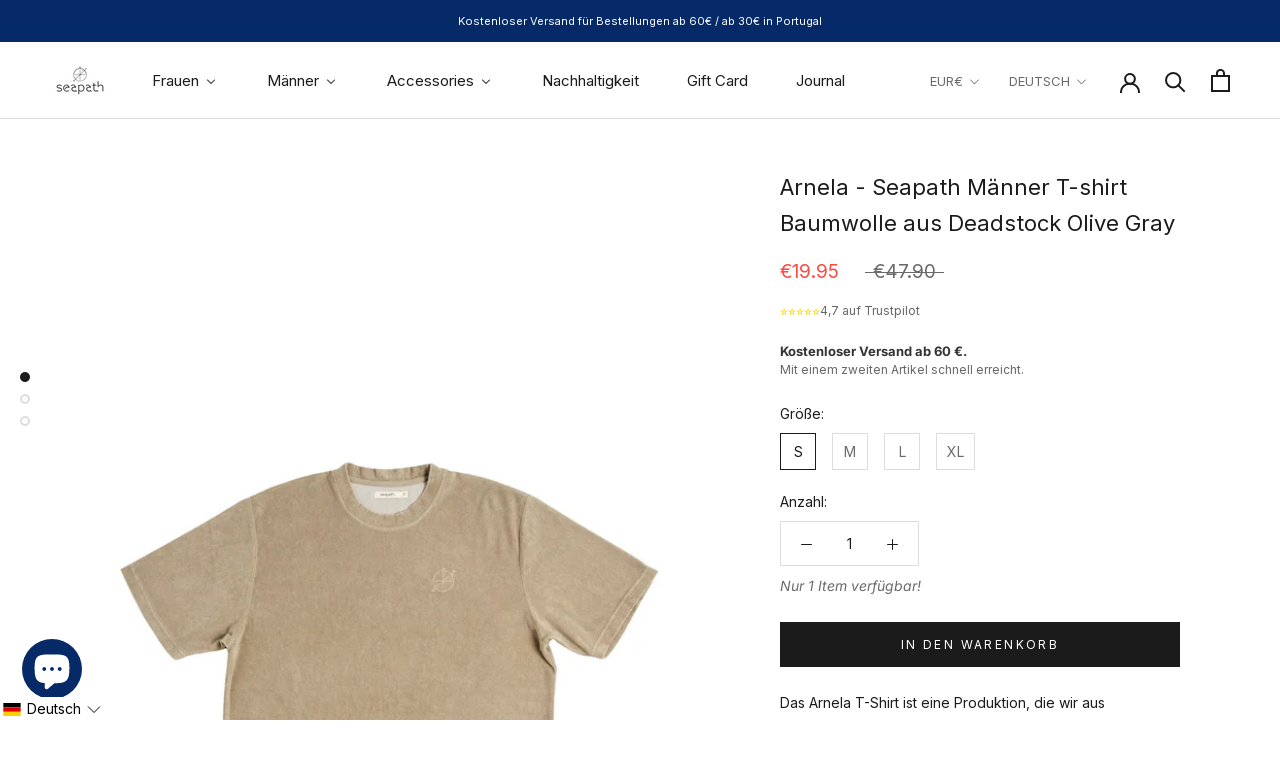

--- FILE ---
content_type: text/html; charset=utf-8
request_url: https://seapathclothing.com/de/products/arnela-seapath-t-shirt-cotton-from-dead-stock-olive-gray
body_size: 50052
content:
<!doctype html>

<html class="no-js" lang="de">
  <head>
    <meta charset="utf-8"> 
    <meta http-equiv="X-UA-Compatible" content="IE=edge,chrome=1">
    <meta name="viewport" content="width=device-width, initial-scale=1.0, height=device-height, minimum-scale=1.0, maximum-scale=1.0">
    <meta name="theme-color" content="">

    <title>
      Arnela - Seapath Männer T-shirt Baumwolle aus Deadstock Olive Gray &ndash; SEAPATH
    </title><meta name="description" content="Das Arnela T-Shirt ist eine Produktion, die wir aus Deadstock hergestellt haben. Sogenannter Deadstock ist übergebliebene Stoffware die nicht mehr verwendet wird. Mit der Produktion hauchen wir ihm neues Leben ein. Die Qualität wurde nicht beeinträchtigt und das T-Shirt fühlt sich genauso bequem und kuschelig an, wie e"><link rel="canonical" href="https://seapathclothing.com/de/products/arnela-seapath-t-shirt-cotton-from-dead-stock-olive-gray"><link rel="shortcut icon" href="//seapathclothing.com/cdn/shop/files/logo_favicom_5575392f-6a85-41a9-92b4-b4b6e6bfacf0_96x.png?v=1642176454" type="image/png"><meta property="og:type" content="product">
  <meta property="og:title" content="Arnela - Seapath Männer T-shirt Baumwolle aus Deadstock Olive Gray"><meta property="og:image" content="http://seapathclothing.com/cdn/shop/files/Arnela_-_Olive_gray.jpg?v=1742465389">
    <meta property="og:image:secure_url" content="https://seapathclothing.com/cdn/shop/files/Arnela_-_Olive_gray.jpg?v=1742465389">
    <meta property="og:image:width" content="1000">
    <meta property="og:image:height" content="1500"><meta property="product:price:amount" content="19.95">
  <meta property="product:price:currency" content="EUR"><meta property="og:description" content="Das Arnela T-Shirt ist eine Produktion, die wir aus Deadstock hergestellt haben. Sogenannter Deadstock ist übergebliebene Stoffware die nicht mehr verwendet wird. Mit der Produktion hauchen wir ihm neues Leben ein. Die Qualität wurde nicht beeinträchtigt und das T-Shirt fühlt sich genauso bequem und kuschelig an, wie e"><meta property="og:url" content="https://seapathclothing.com/de/products/arnela-seapath-t-shirt-cotton-from-dead-stock-olive-gray">
<meta property="og:site_name" content="SEAPATH"><meta name="twitter:card" content="summary"><meta name="twitter:title" content="Arnela - Seapath Männer T-shirt Baumwolle aus Deadstock Olive Gray">
  <meta name="twitter:description" content="Das Arnela T-Shirt ist eine Produktion, die wir aus Deadstock hergestellt haben. Sogenannter Deadstock ist übergebliebene Stoffware die nicht mehr verwendet wird. Mit der Produktion hauchen wir ihm neues Leben ein. Die Qualität wurde nicht beeinträchtigt und das T-Shirt fühlt sich genauso bequem und kuschelig an, wie es sein sollte. Dieser Deadstock besteht aus 85 % Baumwolle und 15 % Polyester. Das Seapath Arnela T-Shirt wurde in Portugal entworfen und nachhaltig hergestellt.• 85 % Frottee Baumwolle und 15 % Polyester aus Deadstock• Relaxed fit• 270 gr leicht• Bestickte Brust mit Astrolabe•&amp;nbsp;Farbe: olive gray• Schonend bei 30 °C waschen• Entworfen und hergestellt in Portugal
Das Model trägt Größe M, ist 178 cm groß und wiegt 77 kg.
Größentabelle

SMLXLLänge70cm72cm74cm76cmBrustweite50cm52cm54cm56cmBreite unten49cm51cm53cm55cm

">
  <meta name="twitter:image" content="https://seapathclothing.com/cdn/shop/files/Arnela_-_Olive_gray_600x600_crop_center.jpg?v=1742465389">
    <style>
  @font-face {
  font-family: Inter;
  font-weight: 400;
  font-style: normal;
  font-display: fallback;
  src: url("//seapathclothing.com/cdn/fonts/inter/inter_n4.b2a3f24c19b4de56e8871f609e73ca7f6d2e2bb9.woff2") format("woff2"),
       url("//seapathclothing.com/cdn/fonts/inter/inter_n4.af8052d517e0c9ffac7b814872cecc27ae1fa132.woff") format("woff");
}

  @font-face {
  font-family: Inter;
  font-weight: 400;
  font-style: normal;
  font-display: fallback;
  src: url("//seapathclothing.com/cdn/fonts/inter/inter_n4.b2a3f24c19b4de56e8871f609e73ca7f6d2e2bb9.woff2") format("woff2"),
       url("//seapathclothing.com/cdn/fonts/inter/inter_n4.af8052d517e0c9ffac7b814872cecc27ae1fa132.woff") format("woff");
}


  @font-face {
  font-family: Inter;
  font-weight: 700;
  font-style: normal;
  font-display: fallback;
  src: url("//seapathclothing.com/cdn/fonts/inter/inter_n7.02711e6b374660cfc7915d1afc1c204e633421e4.woff2") format("woff2"),
       url("//seapathclothing.com/cdn/fonts/inter/inter_n7.6dab87426f6b8813070abd79972ceaf2f8d3b012.woff") format("woff");
}

  @font-face {
  font-family: Inter;
  font-weight: 400;
  font-style: italic;
  font-display: fallback;
  src: url("//seapathclothing.com/cdn/fonts/inter/inter_i4.feae1981dda792ab80d117249d9c7e0f1017e5b3.woff2") format("woff2"),
       url("//seapathclothing.com/cdn/fonts/inter/inter_i4.62773b7113d5e5f02c71486623cf828884c85c6e.woff") format("woff");
}

  @font-face {
  font-family: Inter;
  font-weight: 700;
  font-style: italic;
  font-display: fallback;
  src: url("//seapathclothing.com/cdn/fonts/inter/inter_i7.b377bcd4cc0f160622a22d638ae7e2cd9b86ea4c.woff2") format("woff2"),
       url("//seapathclothing.com/cdn/fonts/inter/inter_i7.7c69a6a34e3bb44fcf6f975857e13b9a9b25beb4.woff") format("woff");
}


  :root {
    --heading-font-family : Inter, sans-serif;
    --heading-font-weight : 400;
    --heading-font-style  : normal;

    --text-font-family : Inter, sans-serif;
    --text-font-weight : 400;
    --text-font-style  : normal;

    --base-text-font-size   : 14px;
    --default-text-font-size: 14px;--background          : #ffffff;
    --background-rgb      : 255, 255, 255;
    --light-background    : #ffffff;
    --light-background-rgb: 255, 255, 255;
    --heading-color       : #1c1b1b;
    --text-color          : #1c1b1b;
    --text-color-rgb      : 28, 27, 27;
    --text-color-light    : #6a6a6a;
    --text-color-light-rgb: 106, 106, 106;
    --link-color          : #6a6a6a;
    --link-color-rgb      : 106, 106, 106;
    --border-color        : #dddddd;
    --border-color-rgb    : 221, 221, 221;

    --button-background    : #1c1b1b;
    --button-background-rgb: 28, 27, 27;
    --button-text-color    : #ffffff;

    --header-background       : #ffffff;
    --header-heading-color    : #1c1b1b;
    --header-light-text-color : #6a6a6a;
    --header-border-color     : #dddddd;

    --footer-background    : #ffffff;
    --footer-text-color    : #6a6a6a;
    --footer-heading-color : #1c1b1b;
    --footer-border-color  : #e9e9e9;

    --navigation-background      : #ffffff;
    --navigation-background-rgb  : 255, 255, 255;
    --navigation-text-color      : #1c1b1b;
    --navigation-text-color-light: rgba(28, 27, 27, 0.5);
    --navigation-border-color    : rgba(28, 27, 27, 0.25);

    --newsletter-popup-background     : #062a68;
    --newsletter-popup-text-color     : #ffffff;
    --newsletter-popup-text-color-rgb : 255, 255, 255;

    --secondary-elements-background       : #1c1b1b;
    --secondary-elements-background-rgb   : 255, 255, 255;
    --secondary-elements-text-color       : #ffffff;
    --secondary-elements-text-color-light : rgba(255, 255, 255, 0.5);
    --secondary-elements-border-color     : rgba(255, 255, 255, 0.25);

    --product-sale-price-color    : #f94c43;
    --product-sale-price-color-rgb: 249, 76, 67;

    /* Products */

    --horizontal-spacing-four-products-per-row: 60px;
        --horizontal-spacing-two-products-per-row : 60px;

    --vertical-spacing-four-products-per-row: 60px;
        --vertical-spacing-two-products-per-row : 75px;

    /* Animation */
    --drawer-transition-timing: cubic-bezier(0.645, 0.045, 0.355, 1);
    --header-base-height: 80px; /* We set a default for browsers that do not support CSS variables */

    /* Cursors */
    --cursor-zoom-in-svg    : url(//seapathclothing.com/cdn/shop/t/14/assets/cursor-zoom-in.svg?v=170532930330058140181719403722);
    --cursor-zoom-in-2x-svg : url(//seapathclothing.com/cdn/shop/t/14/assets/cursor-zoom-in-2x.svg?v=56685658183649387561719403722);
  }
</style>

<script>
  // IE11 does not have support for CSS variables, so we have to polyfill them
  if (!(((window || {}).CSS || {}).supports && window.CSS.supports('(--a: 0)'))) {
    const script = document.createElement('script');
    script.type = 'text/javascript';
    script.src = 'https://cdn.jsdelivr.net/npm/css-vars-ponyfill@2';
    script.onload = function() {
      cssVars({});
    };

    document.getElementsByTagName('head')[0].appendChild(script);
  }
</script>

    <script>window.performance && window.performance.mark && window.performance.mark('shopify.content_for_header.start');</script><meta name="google-site-verification" content="qGawIDeYtqYXNopgzE_AlN_gfeWzGe6yMChVttFxjiQ">
<meta id="shopify-digital-wallet" name="shopify-digital-wallet" content="/18152601/digital_wallets/dialog">
<meta name="shopify-checkout-api-token" content="cefffea5b1a824d7db52e1f22d22f7cd">
<meta id="in-context-paypal-metadata" data-shop-id="18152601" data-venmo-supported="false" data-environment="production" data-locale="de_DE" data-paypal-v4="true" data-currency="EUR">
<link rel="alternate" hreflang="x-default" href="https://seapathclothing.com/products/arnela-seapath-t-shirt-cotton-from-dead-stock-olive-gray">
<link rel="alternate" hreflang="en" href="https://seapathclothing.com/products/arnela-seapath-t-shirt-cotton-from-dead-stock-olive-gray">
<link rel="alternate" hreflang="de" href="https://seapathclothing.com/de/products/arnela-seapath-t-shirt-cotton-from-dead-stock-olive-gray">
<link rel="alternate" type="application/json+oembed" href="https://seapathclothing.com/de/products/arnela-seapath-t-shirt-cotton-from-dead-stock-olive-gray.oembed">
<script async="async" src="/checkouts/internal/preloads.js?locale=de-DE"></script>
<link rel="preconnect" href="https://shop.app" crossorigin="anonymous">
<script async="async" src="https://shop.app/checkouts/internal/preloads.js?locale=de-DE&shop_id=18152601" crossorigin="anonymous"></script>
<script id="apple-pay-shop-capabilities" type="application/json">{"shopId":18152601,"countryCode":"PT","currencyCode":"EUR","merchantCapabilities":["supports3DS"],"merchantId":"gid:\/\/shopify\/Shop\/18152601","merchantName":"SEAPATH","requiredBillingContactFields":["postalAddress","email","phone"],"requiredShippingContactFields":["postalAddress","email","phone"],"shippingType":"shipping","supportedNetworks":["visa","maestro","masterCard","amex"],"total":{"type":"pending","label":"SEAPATH","amount":"1.00"},"shopifyPaymentsEnabled":true,"supportsSubscriptions":true}</script>
<script id="shopify-features" type="application/json">{"accessToken":"cefffea5b1a824d7db52e1f22d22f7cd","betas":["rich-media-storefront-analytics"],"domain":"seapathclothing.com","predictiveSearch":true,"shopId":18152601,"locale":"de"}</script>
<script>var Shopify = Shopify || {};
Shopify.shop = "seapath.myshopify.com";
Shopify.locale = "de";
Shopify.currency = {"active":"EUR","rate":"1.0"};
Shopify.country = "DE";
Shopify.theme = {"name":"Prestige","id":168358150467,"schema_name":"Prestige","schema_version":"4.9.5","theme_store_id":855,"role":"main"};
Shopify.theme.handle = "null";
Shopify.theme.style = {"id":null,"handle":null};
Shopify.cdnHost = "seapathclothing.com/cdn";
Shopify.routes = Shopify.routes || {};
Shopify.routes.root = "/de/";</script>
<script type="module">!function(o){(o.Shopify=o.Shopify||{}).modules=!0}(window);</script>
<script>!function(o){function n(){var o=[];function n(){o.push(Array.prototype.slice.apply(arguments))}return n.q=o,n}var t=o.Shopify=o.Shopify||{};t.loadFeatures=n(),t.autoloadFeatures=n()}(window);</script>
<script>
  window.ShopifyPay = window.ShopifyPay || {};
  window.ShopifyPay.apiHost = "shop.app\/pay";
  window.ShopifyPay.redirectState = null;
</script>
<script id="shop-js-analytics" type="application/json">{"pageType":"product"}</script>
<script defer="defer" async type="module" src="//seapathclothing.com/cdn/shopifycloud/shop-js/modules/v2/client.init-shop-cart-sync_XknANqpX.de.esm.js"></script>
<script defer="defer" async type="module" src="//seapathclothing.com/cdn/shopifycloud/shop-js/modules/v2/chunk.common_DvdeXi9P.esm.js"></script>
<script type="module">
  await import("//seapathclothing.com/cdn/shopifycloud/shop-js/modules/v2/client.init-shop-cart-sync_XknANqpX.de.esm.js");
await import("//seapathclothing.com/cdn/shopifycloud/shop-js/modules/v2/chunk.common_DvdeXi9P.esm.js");

  window.Shopify.SignInWithShop?.initShopCartSync?.({"fedCMEnabled":true,"windoidEnabled":true});

</script>
<script>
  window.Shopify = window.Shopify || {};
  if (!window.Shopify.featureAssets) window.Shopify.featureAssets = {};
  window.Shopify.featureAssets['shop-js'] = {"shop-cart-sync":["modules/v2/client.shop-cart-sync_D9JQGxjh.de.esm.js","modules/v2/chunk.common_DvdeXi9P.esm.js"],"init-fed-cm":["modules/v2/client.init-fed-cm_DMo35JdQ.de.esm.js","modules/v2/chunk.common_DvdeXi9P.esm.js"],"init-windoid":["modules/v2/client.init-windoid_B3VvhkL7.de.esm.js","modules/v2/chunk.common_DvdeXi9P.esm.js"],"shop-cash-offers":["modules/v2/client.shop-cash-offers_CYQv6hn3.de.esm.js","modules/v2/chunk.common_DvdeXi9P.esm.js","modules/v2/chunk.modal_CkJq5XGD.esm.js"],"shop-button":["modules/v2/client.shop-button_Baq_RTkq.de.esm.js","modules/v2/chunk.common_DvdeXi9P.esm.js"],"init-shop-email-lookup-coordinator":["modules/v2/client.init-shop-email-lookup-coordinator_Bz_MA9Op.de.esm.js","modules/v2/chunk.common_DvdeXi9P.esm.js"],"shop-toast-manager":["modules/v2/client.shop-toast-manager_DCWfOqRF.de.esm.js","modules/v2/chunk.common_DvdeXi9P.esm.js"],"shop-login-button":["modules/v2/client.shop-login-button_caaxNUOr.de.esm.js","modules/v2/chunk.common_DvdeXi9P.esm.js","modules/v2/chunk.modal_CkJq5XGD.esm.js"],"avatar":["modules/v2/client.avatar_BTnouDA3.de.esm.js"],"init-shop-cart-sync":["modules/v2/client.init-shop-cart-sync_XknANqpX.de.esm.js","modules/v2/chunk.common_DvdeXi9P.esm.js"],"pay-button":["modules/v2/client.pay-button_CKXSOdRt.de.esm.js","modules/v2/chunk.common_DvdeXi9P.esm.js"],"init-shop-for-new-customer-accounts":["modules/v2/client.init-shop-for-new-customer-accounts_CbyP-mMl.de.esm.js","modules/v2/client.shop-login-button_caaxNUOr.de.esm.js","modules/v2/chunk.common_DvdeXi9P.esm.js","modules/v2/chunk.modal_CkJq5XGD.esm.js"],"init-customer-accounts-sign-up":["modules/v2/client.init-customer-accounts-sign-up_CDG_EMX9.de.esm.js","modules/v2/client.shop-login-button_caaxNUOr.de.esm.js","modules/v2/chunk.common_DvdeXi9P.esm.js","modules/v2/chunk.modal_CkJq5XGD.esm.js"],"shop-follow-button":["modules/v2/client.shop-follow-button_DKjGFHnv.de.esm.js","modules/v2/chunk.common_DvdeXi9P.esm.js","modules/v2/chunk.modal_CkJq5XGD.esm.js"],"checkout-modal":["modules/v2/client.checkout-modal_DiCgWgoC.de.esm.js","modules/v2/chunk.common_DvdeXi9P.esm.js","modules/v2/chunk.modal_CkJq5XGD.esm.js"],"init-customer-accounts":["modules/v2/client.init-customer-accounts_CBDBRCw9.de.esm.js","modules/v2/client.shop-login-button_caaxNUOr.de.esm.js","modules/v2/chunk.common_DvdeXi9P.esm.js","modules/v2/chunk.modal_CkJq5XGD.esm.js"],"lead-capture":["modules/v2/client.lead-capture_ASe7qa-m.de.esm.js","modules/v2/chunk.common_DvdeXi9P.esm.js","modules/v2/chunk.modal_CkJq5XGD.esm.js"],"shop-login":["modules/v2/client.shop-login_Cve_5msa.de.esm.js","modules/v2/chunk.common_DvdeXi9P.esm.js","modules/v2/chunk.modal_CkJq5XGD.esm.js"],"payment-terms":["modules/v2/client.payment-terms_D0YjRyyK.de.esm.js","modules/v2/chunk.common_DvdeXi9P.esm.js","modules/v2/chunk.modal_CkJq5XGD.esm.js"]};
</script>
<script>(function() {
  var isLoaded = false;
  function asyncLoad() {
    if (isLoaded) return;
    isLoaded = true;
    var urls = ["https:\/\/chimpstatic.com\/mcjs-connected\/js\/users\/f2d7a5b72fbd7fff8862f2a8f\/0231cd2f0cc46b4334ea37ea9.js?shop=seapath.myshopify.com","https:\/\/widget.trustpilot.com\/bootstrap\/v5\/tp.widget.sync.bootstrap.min.js?shop=seapath.myshopify.com","https:\/\/ecommplugins-scripts.trustpilot.com\/v2.1\/js\/header.min.js?settings=eyJrZXkiOiJCbjBMSDJQV3VsQUROUEN5IiwicyI6InNrdSJ9\u0026v=2.5\u0026shop=seapath.myshopify.com","https:\/\/ecommplugins-trustboxsettings.trustpilot.com\/seapath.myshopify.com.js?settings=1719489812538\u0026shop=seapath.myshopify.com","https:\/\/cdn.nfcube.com\/instafeed-e57db854208036e738d6b77356daeed2.js?shop=seapath.myshopify.com","https:\/\/s3.eu-west-1.amazonaws.com\/production-klarna-il-shopify-osm\/3b599d8aff04114e7f62abe990914c9504208c1e\/seapath.myshopify.com-1719409057409.js?shop=seapath.myshopify.com","https:\/\/app.blocky-app.com\/get_script\/09f6cd9ac21f11f0a6e1020cead72637.js?v=574529\u0026shop=seapath.myshopify.com"];
    for (var i = 0; i < urls.length; i++) {
      var s = document.createElement('script');
      s.type = 'text/javascript';
      s.async = true;
      s.src = urls[i];
      var x = document.getElementsByTagName('script')[0];
      x.parentNode.insertBefore(s, x);
    }
  };
  if(window.attachEvent) {
    window.attachEvent('onload', asyncLoad);
  } else {
    window.addEventListener('load', asyncLoad, false);
  }
})();</script>
<script id="__st">var __st={"a":18152601,"offset":0,"reqid":"986fd66f-71e7-44c2-9dca-c5923d6bd99d-1768868292","pageurl":"seapathclothing.com\/de\/products\/arnela-seapath-t-shirt-cotton-from-dead-stock-olive-gray","u":"b649159ebc21","p":"product","rtyp":"product","rid":7261553164465};</script>
<script>window.ShopifyPaypalV4VisibilityTracking = true;</script>
<script id="captcha-bootstrap">!function(){'use strict';const t='contact',e='account',n='new_comment',o=[[t,t],['blogs',n],['comments',n],[t,'customer']],c=[[e,'customer_login'],[e,'guest_login'],[e,'recover_customer_password'],[e,'create_customer']],r=t=>t.map((([t,e])=>`form[action*='/${t}']:not([data-nocaptcha='true']) input[name='form_type'][value='${e}']`)).join(','),a=t=>()=>t?[...document.querySelectorAll(t)].map((t=>t.form)):[];function s(){const t=[...o],e=r(t);return a(e)}const i='password',u='form_key',d=['recaptcha-v3-token','g-recaptcha-response','h-captcha-response',i],f=()=>{try{return window.sessionStorage}catch{return}},m='__shopify_v',_=t=>t.elements[u];function p(t,e,n=!1){try{const o=window.sessionStorage,c=JSON.parse(o.getItem(e)),{data:r}=function(t){const{data:e,action:n}=t;return t[m]||n?{data:e,action:n}:{data:t,action:n}}(c);for(const[e,n]of Object.entries(r))t.elements[e]&&(t.elements[e].value=n);n&&o.removeItem(e)}catch(o){console.error('form repopulation failed',{error:o})}}const l='form_type',E='cptcha';function T(t){t.dataset[E]=!0}const w=window,h=w.document,L='Shopify',v='ce_forms',y='captcha';let A=!1;((t,e)=>{const n=(g='f06e6c50-85a8-45c8-87d0-21a2b65856fe',I='https://cdn.shopify.com/shopifycloud/storefront-forms-hcaptcha/ce_storefront_forms_captcha_hcaptcha.v1.5.2.iife.js',D={infoText:'Durch hCaptcha geschützt',privacyText:'Datenschutz',termsText:'Allgemeine Geschäftsbedingungen'},(t,e,n)=>{const o=w[L][v],c=o.bindForm;if(c)return c(t,g,e,D).then(n);var r;o.q.push([[t,g,e,D],n]),r=I,A||(h.body.append(Object.assign(h.createElement('script'),{id:'captcha-provider',async:!0,src:r})),A=!0)});var g,I,D;w[L]=w[L]||{},w[L][v]=w[L][v]||{},w[L][v].q=[],w[L][y]=w[L][y]||{},w[L][y].protect=function(t,e){n(t,void 0,e),T(t)},Object.freeze(w[L][y]),function(t,e,n,w,h,L){const[v,y,A,g]=function(t,e,n){const i=e?o:[],u=t?c:[],d=[...i,...u],f=r(d),m=r(i),_=r(d.filter((([t,e])=>n.includes(e))));return[a(f),a(m),a(_),s()]}(w,h,L),I=t=>{const e=t.target;return e instanceof HTMLFormElement?e:e&&e.form},D=t=>v().includes(t);t.addEventListener('submit',(t=>{const e=I(t);if(!e)return;const n=D(e)&&!e.dataset.hcaptchaBound&&!e.dataset.recaptchaBound,o=_(e),c=g().includes(e)&&(!o||!o.value);(n||c)&&t.preventDefault(),c&&!n&&(function(t){try{if(!f())return;!function(t){const e=f();if(!e)return;const n=_(t);if(!n)return;const o=n.value;o&&e.removeItem(o)}(t);const e=Array.from(Array(32),(()=>Math.random().toString(36)[2])).join('');!function(t,e){_(t)||t.append(Object.assign(document.createElement('input'),{type:'hidden',name:u})),t.elements[u].value=e}(t,e),function(t,e){const n=f();if(!n)return;const o=[...t.querySelectorAll(`input[type='${i}']`)].map((({name:t})=>t)),c=[...d,...o],r={};for(const[a,s]of new FormData(t).entries())c.includes(a)||(r[a]=s);n.setItem(e,JSON.stringify({[m]:1,action:t.action,data:r}))}(t,e)}catch(e){console.error('failed to persist form',e)}}(e),e.submit())}));const S=(t,e)=>{t&&!t.dataset[E]&&(n(t,e.some((e=>e===t))),T(t))};for(const o of['focusin','change'])t.addEventListener(o,(t=>{const e=I(t);D(e)&&S(e,y())}));const B=e.get('form_key'),M=e.get(l),P=B&&M;t.addEventListener('DOMContentLoaded',(()=>{const t=y();if(P)for(const e of t)e.elements[l].value===M&&p(e,B);[...new Set([...A(),...v().filter((t=>'true'===t.dataset.shopifyCaptcha))])].forEach((e=>S(e,t)))}))}(h,new URLSearchParams(w.location.search),n,t,e,['guest_login'])})(!0,!0)}();</script>
<script integrity="sha256-4kQ18oKyAcykRKYeNunJcIwy7WH5gtpwJnB7kiuLZ1E=" data-source-attribution="shopify.loadfeatures" defer="defer" src="//seapathclothing.com/cdn/shopifycloud/storefront/assets/storefront/load_feature-a0a9edcb.js" crossorigin="anonymous"></script>
<script crossorigin="anonymous" defer="defer" src="//seapathclothing.com/cdn/shopifycloud/storefront/assets/shopify_pay/storefront-65b4c6d7.js?v=20250812"></script>
<script data-source-attribution="shopify.dynamic_checkout.dynamic.init">var Shopify=Shopify||{};Shopify.PaymentButton=Shopify.PaymentButton||{isStorefrontPortableWallets:!0,init:function(){window.Shopify.PaymentButton.init=function(){};var t=document.createElement("script");t.src="https://seapathclothing.com/cdn/shopifycloud/portable-wallets/latest/portable-wallets.de.js",t.type="module",document.head.appendChild(t)}};
</script>
<script data-source-attribution="shopify.dynamic_checkout.buyer_consent">
  function portableWalletsHideBuyerConsent(e){var t=document.getElementById("shopify-buyer-consent"),n=document.getElementById("shopify-subscription-policy-button");t&&n&&(t.classList.add("hidden"),t.setAttribute("aria-hidden","true"),n.removeEventListener("click",e))}function portableWalletsShowBuyerConsent(e){var t=document.getElementById("shopify-buyer-consent"),n=document.getElementById("shopify-subscription-policy-button");t&&n&&(t.classList.remove("hidden"),t.removeAttribute("aria-hidden"),n.addEventListener("click",e))}window.Shopify?.PaymentButton&&(window.Shopify.PaymentButton.hideBuyerConsent=portableWalletsHideBuyerConsent,window.Shopify.PaymentButton.showBuyerConsent=portableWalletsShowBuyerConsent);
</script>
<script data-source-attribution="shopify.dynamic_checkout.cart.bootstrap">document.addEventListener("DOMContentLoaded",(function(){function t(){return document.querySelector("shopify-accelerated-checkout-cart, shopify-accelerated-checkout")}if(t())Shopify.PaymentButton.init();else{new MutationObserver((function(e,n){t()&&(Shopify.PaymentButton.init(),n.disconnect())})).observe(document.body,{childList:!0,subtree:!0})}}));
</script>
<script id='scb4127' type='text/javascript' async='' src='https://seapathclothing.com/cdn/shopifycloud/privacy-banner/storefront-banner.js'></script><link id="shopify-accelerated-checkout-styles" rel="stylesheet" media="screen" href="https://seapathclothing.com/cdn/shopifycloud/portable-wallets/latest/accelerated-checkout-backwards-compat.css" crossorigin="anonymous">
<style id="shopify-accelerated-checkout-cart">
        #shopify-buyer-consent {
  margin-top: 1em;
  display: inline-block;
  width: 100%;
}

#shopify-buyer-consent.hidden {
  display: none;
}

#shopify-subscription-policy-button {
  background: none;
  border: none;
  padding: 0;
  text-decoration: underline;
  font-size: inherit;
  cursor: pointer;
}

#shopify-subscription-policy-button::before {
  box-shadow: none;
}

      </style>

<script>window.performance && window.performance.mark && window.performance.mark('shopify.content_for_header.end');</script>

    <link rel="stylesheet" href="//seapathclothing.com/cdn/shop/t/14/assets/theme.css?v=1413864053040104301719403722">

    <script>
      // This allows to expose several variables to the global scope, to be used in scripts
      window.theme = {
        pageType: "product",
        moneyFormat: "€{{amount}}",
        moneyWithCurrencyFormat: "€{{amount}} EUR",
        productImageSize: "natural",
        searchMode: "product,article",
        showPageTransition: false,
        showElementStaggering: true,
        showImageZooming: false
      };

      window.routes = {
        rootUrl: "\/de",
        cartUrl: "\/de\/cart",
        cartAddUrl: "\/de\/cart\/add",
        cartChangeUrl: "\/de\/cart\/change",
        searchUrl: "\/de\/search",
        productRecommendationsUrl: "\/de\/recommendations\/products"
      };

      window.languages = {
        cartAddNote: "Füge deiner Bestellung eine Notiz bei",
        cartEditNote: "Bearbeite deine Bestellnotiz",
        productImageLoadingError: "Das Bild konnte nicht geladen werden. Bitte versuche die Seite erneut zu laden. ",
        productFormAddToCart: "In den Warenkorb",
        productFormUnavailable: "Nicht verfügbar",
        productFormSoldOut: "Ausverkauft",
        shippingEstimatorOneResult: "1 option available:",
        shippingEstimatorMoreResults: "{{count}} options available:",
        shippingEstimatorNoResults: "No shipping could be found"
      };

      window.lazySizesConfig = {
        loadHidden: false,
        hFac: 0.5,
        expFactor: 2,
        ricTimeout: 150,
        lazyClass: 'Image--lazyLoad',
        loadingClass: 'Image--lazyLoading',
        loadedClass: 'Image--lazyLoaded'
      };

      document.documentElement.className = document.documentElement.className.replace('no-js', 'js');
      document.documentElement.style.setProperty('--window-height', window.innerHeight + 'px');

      // We do a quick detection of some features (we could use Modernizr but for so little...)
      (function() {
        document.documentElement.className += ((window.CSS && window.CSS.supports('(position: sticky) or (position: -webkit-sticky)')) ? ' supports-sticky' : ' no-supports-sticky');
        document.documentElement.className += (window.matchMedia('(-moz-touch-enabled: 1), (hover: none)')).matches ? ' no-supports-hover' : ' supports-hover';
      }());
    </script>

    <script src="//seapathclothing.com/cdn/shop/t/14/assets/lazysizes.min.js?v=174358363404432586981719403722" async></script><script src="https://polyfill-fastly.net/v3/polyfill.min.js?unknown=polyfill&features=fetch,Element.prototype.closest,Element.prototype.remove,Element.prototype.classList,Array.prototype.includes,Array.prototype.fill,Object.assign,CustomEvent,IntersectionObserver,IntersectionObserverEntry,URL" defer></script>
    <script src="//seapathclothing.com/cdn/shop/t/14/assets/libs.min.js?v=26178543184394469741719403722" defer></script>
    <script src="//seapathclothing.com/cdn/shop/t/14/assets/theme.min.js?v=159491087469365284761719403722" defer></script>
    <script src="//seapathclothing.com/cdn/shop/t/14/assets/custom.js?v=183944157590872491501719403722" defer></script>

    <script>
      (function () {
        window.onpageshow = function() {
          if (window.theme.showPageTransition) {
            var pageTransition = document.querySelector('.PageTransition');

            if (pageTransition) {
              pageTransition.style.visibility = 'visible';
              pageTransition.style.opacity = '0';
            }
          }

          // When the page is loaded from the cache, we have to reload the cart content
          document.documentElement.dispatchEvent(new CustomEvent('cart:refresh', {
            bubbles: true
          }));
        };
      })();
    </script>

    
  <script type="application/ld+json">
  {
    "@context": "http://schema.org",
    "@type": "Product",
    "offers": [{
          "@type": "Offer",
          "name": "S",
          "availability":"https://schema.org/InStock",
          "price": 19.95,
          "priceCurrency": "EUR",
          "priceValidUntil": "2026-01-30","sku": "SP22M0004S","url": "/de/products/arnela-seapath-t-shirt-cotton-from-dead-stock-olive-gray?variant=41951518523569"
        },
{
          "@type": "Offer",
          "name": "M",
          "availability":"https://schema.org/OutOfStock",
          "price": 19.95,
          "priceCurrency": "EUR",
          "priceValidUntil": "2026-01-30","sku": "SP22M0004M","url": "/de/products/arnela-seapath-t-shirt-cotton-from-dead-stock-olive-gray?variant=41951518556337"
        },
{
          "@type": "Offer",
          "name": "L",
          "availability":"https://schema.org/OutOfStock",
          "price": 19.95,
          "priceCurrency": "EUR",
          "priceValidUntil": "2026-01-30","sku": "SP22M0004L","url": "/de/products/arnela-seapath-t-shirt-cotton-from-dead-stock-olive-gray?variant=41951518589105"
        },
{
          "@type": "Offer",
          "name": "XL",
          "availability":"https://schema.org/OutOfStock",
          "price": 19.95,
          "priceCurrency": "EUR",
          "priceValidUntil": "2026-01-30","sku": "SP22M0004XL","url": "/de/products/arnela-seapath-t-shirt-cotton-from-dead-stock-olive-gray?variant=41951518621873"
        }
],
    "brand": {
      "name": "Seapath"
    },
    "name": "Arnela - Seapath Männer T-shirt Baumwolle aus Deadstock Olive Gray",
    "description": "Das Arnela T-Shirt ist eine Produktion, die wir aus Deadstock hergestellt haben. Sogenannter Deadstock ist übergebliebene Stoffware die nicht mehr verwendet wird. Mit der Produktion hauchen wir ihm neues Leben ein. Die Qualität wurde nicht beeinträchtigt und das T-Shirt fühlt sich genauso bequem und kuschelig an, wie es sein sollte. Dieser Deadstock besteht aus 85 % Baumwolle und 15 % Polyester. Das Seapath Arnela T-Shirt wurde in Portugal entworfen und nachhaltig hergestellt.• 85 % Frottee Baumwolle und 15 % Polyester aus Deadstock• Relaxed fit• 270 gr leicht• Bestickte Brust mit Astrolabe•\u0026nbsp;Farbe: olive gray• Schonend bei 30 °C waschen• Entworfen und hergestellt in Portugal\nDas Model trägt Größe M, ist 178 cm groß und wiegt 77 kg.\nGrößentabelle\n\nSMLXLLänge70cm72cm74cm76cmBrustweite50cm52cm54cm56cmBreite unten49cm51cm53cm55cm\n\n",
    "category": "T-Shirt",
    "url": "/de/products/arnela-seapath-t-shirt-cotton-from-dead-stock-olive-gray",
    "sku": "SP22M0004S",
    "image": {
      "@type": "ImageObject",
      "url": "https://seapathclothing.com/cdn/shop/files/Arnela_-_Olive_gray_1024x.jpg?v=1742465389",
      "image": "https://seapathclothing.com/cdn/shop/files/Arnela_-_Olive_gray_1024x.jpg?v=1742465389",
      "name": "{{ product_title }} by Seapath — sustainable clothing made in Portugal from deadstock fabrics",
      "width": "1024",
      "height": "1024"
    }
  }
  </script>



  <script type="application/ld+json">
  {
    "@context": "http://schema.org",
    "@type": "BreadcrumbList",
  "itemListElement": [{
      "@type": "ListItem",
      "position": 1,
      "name": "Translation missing: de.general.breadcrumb.home",
      "item": "https://seapathclothing.com"
    },{
          "@type": "ListItem",
          "position": 2,
          "name": "Arnela - Seapath Männer T-shirt Baumwolle aus Deadstock Olive Gray",
          "item": "https://seapathclothing.com/de/products/arnela-seapath-t-shirt-cotton-from-dead-stock-olive-gray"
        }]
  }
  </script>

  <!-- BEGIN app block: shopify://apps/instafeed/blocks/head-block/c447db20-095d-4a10-9725-b5977662c9d5 --><link rel="preconnect" href="https://cdn.nfcube.com/">
<link rel="preconnect" href="https://scontent.cdninstagram.com/">


  <script>
    document.addEventListener('DOMContentLoaded', function () {
      let instafeedScript = document.createElement('script');

      
        instafeedScript.src = 'https://cdn.nfcube.com/instafeed-e57db854208036e738d6b77356daeed2.js';
      

      document.body.appendChild(instafeedScript);
    });
  </script>





<!-- END app block --><!-- BEGIN app block: shopify://apps/ta-labels-badges/blocks/bss-pl-config-data/91bfe765-b604-49a1-805e-3599fa600b24 --><script
    id='bss-pl-config-data'
>
	let TAE_StoreId = "42955";
	if (typeof BSS_PL == 'undefined' || TAE_StoreId !== "") {
  		var BSS_PL = {};
		BSS_PL.storeId = 42955;
		BSS_PL.currentPlan = "free";
		BSS_PL.apiServerProduction = "https://product-labels-pro.bsscommerce.com";
		BSS_PL.publicAccessToken = null;
		BSS_PL.customerTags = "null";
		BSS_PL.customerId = "null";
		BSS_PL.storeIdCustomOld = 10678;
		BSS_PL.storeIdOldWIthPriority = 12200;
		BSS_PL.storeIdOptimizeAppendLabel = null
		BSS_PL.optimizeCodeIds = null; 
		BSS_PL.extendedFeatureIds = null;
		BSS_PL.integration = {"laiReview":{"status":0,"config":[]}};
		BSS_PL.settingsData  = {};
		BSS_PL.configProductMetafields = null;
		BSS_PL.configVariantMetafields = null;
		
		BSS_PL.configData = [].concat();

		
		BSS_PL.configDataBanner = [].concat();

		
		BSS_PL.configDataPopup = [].concat();

		
		BSS_PL.configDataLabelGroup = [].concat();
		
		
		BSS_PL.collectionID = ``;
		BSS_PL.collectionHandle = ``;
		BSS_PL.collectionTitle = ``;

		
		BSS_PL.conditionConfigData = [].concat();
	}
</script>




<style>
    
    

</style>

<script>
    function bssLoadScripts(src, callback, isDefer = false) {
        const scriptTag = document.createElement('script');
        document.head.appendChild(scriptTag);
        scriptTag.src = src;
        if (isDefer) {
            scriptTag.defer = true;
        } else {
            scriptTag.async = true;
        }
        if (callback) {
            scriptTag.addEventListener('load', function () {
                callback();
            });
        }
    }
    const scriptUrls = [
        "https://cdn.shopify.com/extensions/019bd440-4ad9-768f-8cbd-b429a1f08a03/product-label-558/assets/bss-pl-init-helper.js",
        "https://cdn.shopify.com/extensions/019bd440-4ad9-768f-8cbd-b429a1f08a03/product-label-558/assets/bss-pl-init-config-run-scripts.js",
    ];
    Promise.all(scriptUrls.map((script) => new Promise((resolve) => bssLoadScripts(script, resolve)))).then((res) => {
        console.log('BSS scripts loaded');
        window.bssScriptsLoaded = true;
    });

	function bssInitScripts() {
		if (BSS_PL.configData.length) {
			const enabledFeature = [
				{ type: 1, script: "https://cdn.shopify.com/extensions/019bd440-4ad9-768f-8cbd-b429a1f08a03/product-label-558/assets/bss-pl-init-for-label.js" },
				{ type: 2, badge: [0, 7, 8], script: "https://cdn.shopify.com/extensions/019bd440-4ad9-768f-8cbd-b429a1f08a03/product-label-558/assets/bss-pl-init-for-badge-product-name.js" },
				{ type: 2, badge: [1, 11], script: "https://cdn.shopify.com/extensions/019bd440-4ad9-768f-8cbd-b429a1f08a03/product-label-558/assets/bss-pl-init-for-badge-product-image.js" },
				{ type: 2, badge: 2, script: "https://cdn.shopify.com/extensions/019bd440-4ad9-768f-8cbd-b429a1f08a03/product-label-558/assets/bss-pl-init-for-badge-custom-selector.js" },
				{ type: 2, badge: [3, 9, 10], script: "https://cdn.shopify.com/extensions/019bd440-4ad9-768f-8cbd-b429a1f08a03/product-label-558/assets/bss-pl-init-for-badge-price.js" },
				{ type: 2, badge: 4, script: "https://cdn.shopify.com/extensions/019bd440-4ad9-768f-8cbd-b429a1f08a03/product-label-558/assets/bss-pl-init-for-badge-add-to-cart-btn.js" },
				{ type: 2, badge: 5, script: "https://cdn.shopify.com/extensions/019bd440-4ad9-768f-8cbd-b429a1f08a03/product-label-558/assets/bss-pl-init-for-badge-quantity-box.js" },
				{ type: 2, badge: 6, script: "https://cdn.shopify.com/extensions/019bd440-4ad9-768f-8cbd-b429a1f08a03/product-label-558/assets/bss-pl-init-for-badge-buy-it-now-btn.js" }
			]
				.filter(({ type, badge }) => BSS_PL.configData.some(item => item.label_type === type && (badge === undefined || (Array.isArray(badge) ? badge.includes(item.badge_type) : item.badge_type === badge))) || (type === 1 && BSS_PL.configDataLabelGroup && BSS_PL.configDataLabelGroup.length))
				.map(({ script }) => script);
				
            enabledFeature.forEach((src) => bssLoadScripts(src));

            if (enabledFeature.length) {
                const src = "https://cdn.shopify.com/extensions/019bd440-4ad9-768f-8cbd-b429a1f08a03/product-label-558/assets/bss-product-label-js.js";
                bssLoadScripts(src);
            }
        }

        if (BSS_PL.configDataBanner && BSS_PL.configDataBanner.length) {
            const src = "https://cdn.shopify.com/extensions/019bd440-4ad9-768f-8cbd-b429a1f08a03/product-label-558/assets/bss-product-label-banner.js";
            bssLoadScripts(src);
        }

        if (BSS_PL.configDataPopup && BSS_PL.configDataPopup.length) {
            const src = "https://cdn.shopify.com/extensions/019bd440-4ad9-768f-8cbd-b429a1f08a03/product-label-558/assets/bss-product-label-popup.js";
            bssLoadScripts(src);
        }

        if (window.location.search.includes('bss-pl-custom-selector')) {
            const src = "https://cdn.shopify.com/extensions/019bd440-4ad9-768f-8cbd-b429a1f08a03/product-label-558/assets/bss-product-label-custom-position.js";
            bssLoadScripts(src, null, true);
        }
    }
    bssInitScripts();
</script>


<!-- END app block --><!-- BEGIN app block: shopify://apps/buddha-mega-menu-navigation/blocks/megamenu/dbb4ce56-bf86-4830-9b3d-16efbef51c6f -->
<script>
        var productImageAndPrice = [],
            collectionImages = [],
            articleImages = [],
            mmLivIcons = false,
            mmFlipClock = false,
            mmFixesUseJquery = false,
            mmNumMMI = 6,
            mmSchemaTranslation = {},
            mmMenuStrings =  {"menuStrings":{"default":{"Women":"Women","New Arrivals":"New Arrivals","Sweats & Hoodies":"Sweats & Hoodies","T-shirts & Tops":"T-shirts & Tops","Bundles":"Bundles","Sale":"Sale","Men":"Men","Hoodies & Sweats":"Hoodies & Sweats","T-shirts":"T-shirts","Accessories":"Accessories","Beanies & Hats":"Beanies & Hats","Socks":"Socks","Bags":"Bags","Sustainability":"Sustainability","Gift Card":"Gift Card","Journal":"Journal"}},"additional":{"default":{"Add to cart":"Add to cart","Sold out":"Sold out","JUST ADDED TO YOUR CART":"JUST ADDED TO YOUR CART","OUT OF STOCK":"OUT OF STOCK","View Cart":"View Cart"}}} ,
            mmShopLocale = "de",
            mmShopLocaleCollectionsRoute = "/de/collections",
            mmSchemaDesignJSON = [{"action":"menu-select","value":"main-menu"},{"action":"design","setting":"font_family","value":"Inter"},{"action":"design","setting":"vertical_background_color","value":"#ffffff"},{"action":"design","setting":"vertical_text_color","value":"#222222"},{"action":"design","setting":"vertical_addtocart_background_color","value":"#333333"},{"action":"design","setting":"text_color","value":"#222222"},{"action":"design","setting":"vertical_contact_left_alt_color","value":"#333333"},{"action":"design","setting":"vertical_contact_right_btn_bg_color","value":"#333333"},{"action":"design","setting":"vertical_countdown_background_color","value":"#333333"},{"action":"design","setting":"vertical_countdown_color","value":"#ffffff"},{"action":"design","setting":"vertical_addtocart_text_color","value":"#ffffff"},{"action":"design","setting":"vertical_addtocart_enable","value":"true"},{"action":"design","setting":"vertical_contact_right_btn_text_color","value":"#ffffff"},{"action":"design","setting":"vertical_price_color","value":"#ffffff"},{"action":"design","setting":"vertical_link_hover_color","value":"#ffffff"},{"action":"design","setting":"vertical_font_size","value":"13px"},{"action":"design","setting":"countdown_background_color","value":"#333333"},{"action":"design","setting":"countdown_color","value":"#ffffff"},{"action":"design","setting":"addtocart_text_hover_color","value":"#ffffff"},{"action":"design","setting":"addtocart_background_color","value":"#ffffff"},{"action":"design","setting":"addtocart_text_color","value":"#333333"},{"action":"design","setting":"addtocart_enable","value":"true"},{"action":"design","setting":"contact_left_text_color","value":"#f1f1f0"},{"action":"design","setting":"contact_left_alt_color","value":"#CCCCCC"},{"action":"design","setting":"contact_left_bg_color","value":"#3A3A3A"},{"action":"design","setting":"contact_right_btn_bg_color","value":"#3A3A3A"},{"action":"design","setting":"contact_right_btn_text_color","value":"#ffffff"},{"action":"design","setting":"price_color","value":"#0da19a"},{"action":"design","setting":"background_color","value":"#ffffff"},{"action":"design","setting":"background_hover_color","value":"#f9f9f9"},{"action":"design","setting":"link_hover_color","value":"#0da19a"},{"action":"design","setting":"font_size","value":"13px"},{"action":"design","setting":"main_menu_item_direction_4mBll","value":"auto"},{"action":"design","setting":"addtocart_background_hover_color","value":"#0da19a"},{"action":"design","setting":"vertical_font_family","value":"Inter"}],
            mmDomChangeSkipUl = "",
            buddhaMegaMenuShop = "seapath.myshopify.com",
            mmWireframeCompression = "0",
            mmExtensionAssetUrl = "https://cdn.shopify.com/extensions/019abe06-4a3f-7763-88da-170e1b54169b/mega-menu-151/assets/";var bestSellersHTML = '';var newestProductsHTML = '';/* get link lists api */
        var linkLists={"main-menu" : {"title":"Main menu", "items":["/de/collections/newest-products","/de/collections/sale","/de/pages/ueber-uns","/de/pages/nachhaltige-mode-aus-portugal","/de/blogs/news",]},"footer" : {"title":"Footer menu", "items":["/de/pages/lieferung","/de/pages/rueckgabebedingungen","/de/pages/faq","/de/pages/geschaeftsbedingungen","/de/pages/datenschutzrichtlinie","/de/pages/kontakt","/de/policies/terms-of-service","/de/policies/refund-policy","https://www.livroreclamacoes.pt/Pedido/Reclamacao","/de/pages/impressum","https://medium.com/@mariomartins22/seapath-the-story-behind-our-sustainable-clothing-2769e760ef3d",]},"shop" : {"title":"Shop", "items":["/de/collections/maenner-kollektion","/de/collections/frauen-kollektion","/de/collections/accessories",]},"customer-account-main-menu" : {"title":"Customer account main menu", "items":["/de","https://shopify.com/18152601/account/orders?locale=de&amp;region_country=DE",]},};/*ENDPARSE*/

        

        /* set product prices *//* get the collection images *//* get the article images *//* customer fixes */
        var mmThemeFixesBeforeInit = function(){ customMenuUls = ".SidebarMenu__Nav--primary, .Header__MainNav>.HorizontalList, .menu.center, #nav .mm-panel .mm-listview,ul"; mmVerticalMenus=".SidebarMenu__Nav--primary"; }; var mmThemeFixesBefore = function(){ if (tempMenuObject.u.matches(".SidebarMenu__Nav--primary")) { tempMenuObject.forceMenu = true; tempMenuObject.skipCheck = true; tempMenuObject.liClasses = "Collapsible"; tempMenuObject.aClasses = "Collapsible__Button Heading Link Link--primary u-h6"; tempMenuObject.liItems = tempMenuObject.u.children; } else if (tempMenuObject.u.matches(".Header__MainNav>.HorizontalList")) { tempMenuObject.forceMenu = true; tempMenuObject.skipCheck = true; tempMenuObject.liClasses = "HorizontalList__Item"; tempMenuObject.aClasses = "Heading u-h6"; tempMenuObject.liItems = tempMenuObject.u.children; } else if (tempMenuObject.u.matches(".header__primary-nav>ul")) { tempMenuObject.forceMenu = true; tempMenuObject.skipCheck = true; tempMenuObject.liClasses = "header__primary-nav-item"; tempMenuObject.aClasses = "block h6"; tempMenuObject.liItems = tempMenuObject.u.children; } else if (tempMenuObject.u.matches(".header-sidebar__linklist")) { tempMenuObject.forceMenu = true; tempMenuObject.skipCheck = true; tempMenuObject.liClasses = "header-sidebar__linklist-button h6"; tempMenuObject.aClasses = "header-sidebar__linklist-button h6"; tempMenuObject.liItems = tempMenuObject.u.children; } mmAddStyle(" .vertical-mega-menu .buddha-menu-item {list-style: none;} .header__primary-nav>ul>.buddha-menu-item {margin: -15px 0;} .header__primary-nav>ul>.buddha-menu-item>a {padding: 15px 0;} .header-sidebar__footer {opacity: 1 !important; transform: translateY(0px) !important}; ", "themeScript"); }; 
        

        var mmWireframe = {"html" : "<li class=\"buddha-menu-item\" itemId=\"4mBll\"  ><a data-href=\"/collections/womens-collection\" href=\"/collections/womens-collection\" aria-label=\"Women\" data-no-instant=\"\" onclick=\"mmGoToPage(this, event); return false;\"  ><span class=\"mm-title\">Women</span><i class=\"mm-arrow mm-angle-down\" aria-hidden=\"true\"></i><span class=\"toggle-menu-btn\" style=\"display:none;\" title=\"Toggle menu\" onclick=\"return toggleSubmenu(this)\"><span class=\"mm-arrow-icon\"><span class=\"bar-one\"></span><span class=\"bar-two\"></span></span></span></a><ul class=\"mm-submenu tree  small mm-last-level\"><li data-href=\"/collections/women-new-arrivals\" href=\"/collections/women-new-arrivals\" aria-label=\"New Arrivals\" data-no-instant=\"\" onclick=\"mmGoToPage(this, event); return false;\"  ><a data-href=\"/collections/women-new-arrivals\" href=\"/collections/women-new-arrivals\" aria-label=\"New Arrivals\" data-no-instant=\"\" onclick=\"mmGoToPage(this, event); return false;\"  ><span class=\"mm-title\">New Arrivals</span></a></li><li data-href=\"/collections/women-sweats-hoodies\" href=\"/collections/women-sweats-hoodies\" aria-label=\"Sweats & Hoodies\" data-no-instant=\"\" onclick=\"mmGoToPage(this, event); return false;\"  ><a data-href=\"/collections/women-sweats-hoodies\" href=\"/collections/women-sweats-hoodies\" aria-label=\"Sweats & Hoodies\" data-no-instant=\"\" onclick=\"mmGoToPage(this, event); return false;\"  ><span class=\"mm-title\">Sweats & Hoodies</span></a></li><li data-href=\"/collections/women-t-shirts-tops\" href=\"/collections/women-t-shirts-tops\" aria-label=\"T-shirts & Tops\" data-no-instant=\"\" onclick=\"mmGoToPage(this, event); return false;\"  ><a data-href=\"/collections/women-t-shirts-tops\" href=\"/collections/women-t-shirts-tops\" aria-label=\"T-shirts & Tops\" data-no-instant=\"\" onclick=\"mmGoToPage(this, event); return false;\"  ><span class=\"mm-title\">T-shirts & Tops</span></a></li><li data-href=\"/collections/bundles\" href=\"/collections/bundles\" aria-label=\"Bundles\" data-no-instant=\"\" onclick=\"mmGoToPage(this, event); return false;\"  ><a data-href=\"/collections/bundles\" href=\"/collections/bundles\" aria-label=\"Bundles\" data-no-instant=\"\" onclick=\"mmGoToPage(this, event); return false;\"  ><span class=\"mm-title\">Bundles</span></a></li><li data-href=\"/collections/sale-woman\" href=\"/collections/sale-woman\" aria-label=\"Sale\" data-no-instant=\"\" onclick=\"mmGoToPage(this, event); return false;\"  ><a data-href=\"/collections/sale-woman\" href=\"/collections/sale-woman\" aria-label=\"Sale\" data-no-instant=\"\" onclick=\"mmGoToPage(this, event); return false;\"  ><span class=\"mm-title\">Sale</span></a></li></ul></li><li class=\"buddha-menu-item\" itemId=\"hVvbH\"  ><a data-href=\"/collections/mens-collection\" href=\"/collections/mens-collection\" aria-label=\"Men\" data-no-instant=\"\" onclick=\"mmGoToPage(this, event); return false;\"  ><span class=\"mm-title\">Men</span><i class=\"mm-arrow mm-angle-down\" aria-hidden=\"true\"></i><span class=\"toggle-menu-btn\" style=\"display:none;\" title=\"Toggle menu\" onclick=\"return toggleSubmenu(this)\"><span class=\"mm-arrow-icon\"><span class=\"bar-one\"></span><span class=\"bar-two\"></span></span></span></a><ul class=\"mm-submenu tree  small mm-last-level\"><li data-href=\"/collections/men-new-in\" href=\"/collections/men-new-in\" aria-label=\"New Arrivals\" data-no-instant=\"\" onclick=\"mmGoToPage(this, event); return false;\"  ><a data-href=\"/collections/men-new-in\" href=\"/collections/men-new-in\" aria-label=\"New Arrivals\" data-no-instant=\"\" onclick=\"mmGoToPage(this, event); return false;\"  ><span class=\"mm-title\">New Arrivals</span></a></li><li data-href=\"/collections/men-hoodies-sweats\" href=\"/collections/men-hoodies-sweats\" aria-label=\"Hoodies & Sweats\" data-no-instant=\"\" onclick=\"mmGoToPage(this, event); return false;\"  ><a data-href=\"/collections/men-hoodies-sweats\" href=\"/collections/men-hoodies-sweats\" aria-label=\"Hoodies & Sweats\" data-no-instant=\"\" onclick=\"mmGoToPage(this, event); return false;\"  ><span class=\"mm-title\">Hoodies & Sweats</span></a></li><li data-href=\"/collections/men-t-shirts\" href=\"/collections/men-t-shirts\" aria-label=\"T-shirts\" data-no-instant=\"\" onclick=\"mmGoToPage(this, event); return false;\"  ><a data-href=\"/collections/men-t-shirts\" href=\"/collections/men-t-shirts\" aria-label=\"T-shirts\" data-no-instant=\"\" onclick=\"mmGoToPage(this, event); return false;\"  ><span class=\"mm-title\">T-shirts</span></a></li><li data-href=\"/collections/bundles\" href=\"/collections/bundles\" aria-label=\"Bundles\" data-no-instant=\"\" onclick=\"mmGoToPage(this, event); return false;\"  ><a data-href=\"/collections/bundles\" href=\"/collections/bundles\" aria-label=\"Bundles\" data-no-instant=\"\" onclick=\"mmGoToPage(this, event); return false;\"  ><span class=\"mm-title\">Bundles</span></a></li><li data-href=\"/collections/sale-men\" href=\"/collections/sale-men\" aria-label=\"Sale\" data-no-instant=\"\" onclick=\"mmGoToPage(this, event); return false;\"  ><a data-href=\"/collections/sale-men\" href=\"/collections/sale-men\" aria-label=\"Sale\" data-no-instant=\"\" onclick=\"mmGoToPage(this, event); return false;\"  ><span class=\"mm-title\">Sale</span></a></li></ul></li><li class=\"buddha-menu-item\" itemId=\"GVLzt\"  ><a data-href=\"/collections/accessories\" href=\"/collections/accessories\" aria-label=\"Accessories\" data-no-instant=\"\" onclick=\"mmGoToPage(this, event); return false;\"  ><span class=\"mm-title\">Accessories</span><i class=\"mm-arrow mm-angle-down\" aria-hidden=\"true\"></i><span class=\"toggle-menu-btn\" style=\"display:none;\" title=\"Toggle menu\" onclick=\"return toggleSubmenu(this)\"><span class=\"mm-arrow-icon\"><span class=\"bar-one\"></span><span class=\"bar-two\"></span></span></span></a><ul class=\"mm-submenu tree  small mm-last-level\"><li data-href=\"/collections/accessories-beanies-hats\" href=\"/collections/accessories-beanies-hats\" aria-label=\"Beanies & Hats\" data-no-instant=\"\" onclick=\"mmGoToPage(this, event); return false;\"  ><a data-href=\"/collections/accessories-beanies-hats\" href=\"/collections/accessories-beanies-hats\" aria-label=\"Beanies & Hats\" data-no-instant=\"\" onclick=\"mmGoToPage(this, event); return false;\"  ><span class=\"mm-title\">Beanies & Hats</span></a></li><li data-href=\"/collections/accessories-socks\" href=\"/collections/accessories-socks\" aria-label=\"Socks\" data-no-instant=\"\" onclick=\"mmGoToPage(this, event); return false;\"  ><a data-href=\"/collections/accessories-socks\" href=\"/collections/accessories-socks\" aria-label=\"Socks\" data-no-instant=\"\" onclick=\"mmGoToPage(this, event); return false;\"  ><span class=\"mm-title\">Socks</span></a></li><li data-href=\"/collections/bags\" href=\"/collections/bags\" aria-label=\"Bags\" data-no-instant=\"\" onclick=\"mmGoToPage(this, event); return false;\"  ><a data-href=\"/collections/bags\" href=\"/collections/bags\" aria-label=\"Bags\" data-no-instant=\"\" onclick=\"mmGoToPage(this, event); return false;\"  ><span class=\"mm-title\">Bags</span></a></li></ul></li><li class=\"buddha-menu-item\" itemId=\"jv3Po\"  ><a data-href=\"/pages/sustainability\" href=\"/pages/sustainability\" aria-label=\"Sustainability\" data-no-instant=\"\" onclick=\"mmGoToPage(this, event); return false;\"  ><span class=\"mm-title\">Sustainability</span></a></li><li class=\"buddha-menu-item\" itemId=\"DZgWf\"  ><a data-href=\"/products/gift-card\" href=\"/products/gift-card\" aria-label=\"Gift Card\" data-no-instant=\"\" onclick=\"mmGoToPage(this, event); return false;\"  ><span class=\"mm-title\">Gift Card</span></a></li><li class=\"buddha-menu-item\" itemId=\"KIcP2\"  ><a data-href=\"/blogs/news\" href=\"/blogs/news\" aria-label=\"Journal\" data-no-instant=\"\" onclick=\"mmGoToPage(this, event); return false;\"  ><span class=\"mm-title\">Journal</span></a></li>" };

        function mmLoadJS(file, async = true) {
            let script = document.createElement("script");
            script.setAttribute("src", file);
            script.setAttribute("data-no-instant", "");
            script.setAttribute("type", "text/javascript");
            script.setAttribute("async", async);
            document.head.appendChild(script);
        }
        function mmLoadCSS(file) {  
            var style = document.createElement('link');
            style.href = file;
            style.type = 'text/css';
            style.rel = 'stylesheet';
            document.head.append(style); 
        }
              
        var mmDisableWhenResIsLowerThan = '';
        var mmLoadResources = (mmDisableWhenResIsLowerThan == '' || mmDisableWhenResIsLowerThan == 0 || (mmDisableWhenResIsLowerThan > 0 && window.innerWidth>=mmDisableWhenResIsLowerThan));
        if (mmLoadResources) {
            /* load resources via js injection */
            mmLoadJS("https://cdn.shopify.com/extensions/019abe06-4a3f-7763-88da-170e1b54169b/mega-menu-151/assets/buddha-megamenu.js");
            
            mmLoadCSS("https://cdn.shopify.com/extensions/019abe06-4a3f-7763-88da-170e1b54169b/mega-menu-151/assets/buddha-megamenu2.css");mmLoadCSS("https://cdn.shopify.com/extensions/019abe06-4a3f-7763-88da-170e1b54169b/mega-menu-151/assets/fontawesome.css");function mmLoadResourcesAtc(){
                    if (document.body) {
                        document.body.insertAdjacentHTML("beforeend", `
                            <div class="mm-atc-popup" style="display:none;">
                                <div class="mm-atc-head"> <span></span> <div onclick="mmAddToCartPopup(\'hide\');"> <svg xmlns="http://www.w3.org/2000/svg" width="12" height="12" viewBox="0 0 24 24"><path d="M23.954 21.03l-9.184-9.095 9.092-9.174-2.832-2.807-9.09 9.179-9.176-9.088-2.81 2.81 9.186 9.105-9.095 9.184 2.81 2.81 9.112-9.192 9.18 9.1z"/></svg></div></div>
                                <div class="mm-atc-product">
                                    <img class="mm-atc-product-image" alt="Add to cart product"/>
                                    <div>
                                        <div class="mm-atc-product-name"> </div>
                                        <div class="mm-atc-product-variant"> </div>
                                    </div>
                                </div>
                                <a href="/cart" class="mm-atc-view-cart"> VIEW CART</a>
                            </div>
                        `);
                    }
                }
                if (document.readyState === "loading") {
                    document.addEventListener("DOMContentLoaded", mmLoadResourcesAtc);
                } else {
                    mmLoadResourcesAtc();
                }}
    </script><!-- HIDE ORIGINAL MENU --><style id="mmHideOriginalMenuStyle"> .Header__MainNav>.HorizontalList,.header__primary-nav>ul{visibility: hidden !important;} </style>
        <script>
            setTimeout(function(){
                var mmHideStyle  = document.querySelector("#mmHideOriginalMenuStyle");
                if (mmHideStyle) mmHideStyle.parentNode.removeChild(mmHideStyle);
            },10000);
        </script>
<!-- END app block --><!-- BEGIN app block: shopify://apps/tinyseo/blocks/breadcrumbs-json-ld-embed/0605268f-f7c4-4e95-b560-e43df7d59ae4 --><script type="application/ld+json" id="tinyimg-breadcrumbs-json-ld">
      {
        "@context": "https://schema.org",
        "@type": "BreadcrumbList",
        "itemListElement": [
          {
            "@type": "ListItem",
            "position": 1,
            "item": {
              "@id": "https://seapathclothing.com",
          "name": "Home"
        }
      }
      
        
        
      ,{
        "@type": "ListItem",
        "position": 2,
        "item": {
          "@id": "https://seapathclothing.com/products/arnela-seapath-t-shirt-cotton-from-dead-stock-olive-gray",
          "name": "Arnela - Seapath Männer T-shirt Baumwolle aus Deadstock Olive Gray"
        }
      }
      
      ]
    }
  </script>
<!-- END app block --><!-- BEGIN app block: shopify://apps/blocky-fraud-blocker/blocks/app-embed/aa25b3bf-c2c5-4359-aa61-7836c225c5a9 -->
<script async src="https://app.blocky-app.com/get_script/?shop_url=seapath.myshopify.com"></script>


<!-- END app block --><!-- BEGIN app block: shopify://apps/tinyseo/blocks/product-json-ld-embed/0605268f-f7c4-4e95-b560-e43df7d59ae4 --><script type="application/ld+json" id="tinyimg-product-json-ld">{
  "@context": "https://schema.org/",
  "@type": "Product",
  "@id": "https://seapathclothing.com/de/products/arnela-seapath-t-shirt-cotton-from-dead-stock-olive-gray",

  "category": "T-Shirts",
  

  
  
  

  

  "weight": {
  "@type": "QuantitativeValue",
  "value": "0.215",
  "unitCode": "KGM"
  },"offers" : [
  {
  "@type" : "Offer" ,
  "mpn": 41951518523569,

  "sku": "SP22M0004S",
  
  "priceCurrency" : "EUR" ,
  "price": "19.95",
  "priceValidUntil": "2026-04-20",
  
  "priceSpecification": {
    "@type": "UnitPriceSpecification",
    "price": "47.9",
    "priceCurrency": "EUR",
    "priceType": "https://schema.org/ListPrice"
  },
  
  
  "availability" : "http://schema.org/InStock",
  
  "itemCondition": "http://schema.org/NewCondition",
  

  "name": "S",
  "url" : "https://seapathclothing.com/de/products/arnela-seapath-t-shirt-cotton-from-dead-stock-olive-gray?variant=41951518523569",
  

  
  
  "hasMerchantReturnPolicy": {
    "@type": "MerchantReturnPolicy",
    "returnPolicyCategory": "https://schema.org/MerchantReturnFiniteReturnWindow",
    
    "url" : "https://seapathclothing.com/pages/returns",
    
    
    

    "applicableCountry": "ZZ",
"returnMethod": [
      
      "https://schema.org/ReturnByMail"
    ],
    
    "merchantReturnDays": "14",
    

    "returnFees": "https://schema.org/ReturnFeesCustomerResponsibility",
    
    
    "restockingFee": {
      "@type": "MonetaryAmount",
      "value": "0",
      "currency": "EUR"
    },
    
    "refundType": "https://schema.org/FullRefund"
  
  },
  
  
  
  "shippingDetails": [
    
    {
      "@type": "OfferShippingDetails",
      "shippingDestination": {
         "@type": "DefinedRegion",
         "addressCountry": "PT"
      },
      
      "shippingRate": {
        "@type": "MonetaryAmount",
        "minValue": 6,
        "maxValue": 6,
        "currency": "EUR"
      },
      
      "deliveryTime": {
        "@type": "ShippingDeliveryTime",
        "handlingTime": {
          "@type": "QuantitativeValue",
          "minValue": 1,
          "maxValue": 2,
          "unitCode": "DAY"
        },
        "transitTime": {
          "@type": "QuantitativeValue",
          "minValue": 1,
          "maxValue": 3,
          "unitCode": "DAY"
        }
      }
    }
    
    ,
    {
      "@type": "OfferShippingDetails",
      "shippingDestination": {
         "@type": "DefinedRegion",
         "addressCountry": "AD"
      },
      
      "shippingRate": {
        "@type": "MonetaryAmount",
        "minValue": 9.9,
        "maxValue": 18.9,
        "currency": "EUR"
      },
      
      "deliveryTime": {
        "@type": "ShippingDeliveryTime",
        "handlingTime": {
          "@type": "QuantitativeValue",
          "minValue": 1,
          "maxValue": 2,
          "unitCode": "DAY"
        },
        "transitTime": {
          "@type": "QuantitativeValue",
          "minValue": 2,
          "maxValue": 10,
          "unitCode": "DAY"
        }
      }
    }
    
    ,
    {
      "@type": "OfferShippingDetails",
      "shippingDestination": {
         "@type": "DefinedRegion",
         "addressCountry": "AT"
      },
      
      "shippingRate": {
        "@type": "MonetaryAmount",
        "minValue": 9.9,
        "maxValue": 18.9,
        "currency": "EUR"
      },
      
      "deliveryTime": {
        "@type": "ShippingDeliveryTime",
        "handlingTime": {
          "@type": "QuantitativeValue",
          "minValue": 1,
          "maxValue": 2,
          "unitCode": "DAY"
        },
        "transitTime": {
          "@type": "QuantitativeValue",
          "minValue": 2,
          "maxValue": 10,
          "unitCode": "DAY"
        }
      }
    }
    
    ,
    {
      "@type": "OfferShippingDetails",
      "shippingDestination": {
         "@type": "DefinedRegion",
         "addressCountry": "BE"
      },
      
      "shippingRate": {
        "@type": "MonetaryAmount",
        "minValue": 9.9,
        "maxValue": 18.9,
        "currency": "EUR"
      },
      
      "deliveryTime": {
        "@type": "ShippingDeliveryTime",
        "handlingTime": {
          "@type": "QuantitativeValue",
          "minValue": 1,
          "maxValue": 2,
          "unitCode": "DAY"
        },
        "transitTime": {
          "@type": "QuantitativeValue",
          "minValue": 2,
          "maxValue": 10,
          "unitCode": "DAY"
        }
      }
    }
    
    ,
    {
      "@type": "OfferShippingDetails",
      "shippingDestination": {
         "@type": "DefinedRegion",
         "addressCountry": "BG"
      },
      
      "shippingRate": {
        "@type": "MonetaryAmount",
        "minValue": 9.9,
        "maxValue": 18.9,
        "currency": "EUR"
      },
      
      "deliveryTime": {
        "@type": "ShippingDeliveryTime",
        "handlingTime": {
          "@type": "QuantitativeValue",
          "minValue": 1,
          "maxValue": 2,
          "unitCode": "DAY"
        },
        "transitTime": {
          "@type": "QuantitativeValue",
          "minValue": 2,
          "maxValue": 10,
          "unitCode": "DAY"
        }
      }
    }
    
    ,
    {
      "@type": "OfferShippingDetails",
      "shippingDestination": {
         "@type": "DefinedRegion",
         "addressCountry": "HR"
      },
      
      "shippingRate": {
        "@type": "MonetaryAmount",
        "minValue": 9.9,
        "maxValue": 18.9,
        "currency": "EUR"
      },
      
      "deliveryTime": {
        "@type": "ShippingDeliveryTime",
        "handlingTime": {
          "@type": "QuantitativeValue",
          "minValue": 1,
          "maxValue": 2,
          "unitCode": "DAY"
        },
        "transitTime": {
          "@type": "QuantitativeValue",
          "minValue": 2,
          "maxValue": 10,
          "unitCode": "DAY"
        }
      }
    }
    
    ,
    {
      "@type": "OfferShippingDetails",
      "shippingDestination": {
         "@type": "DefinedRegion",
         "addressCountry": "CY"
      },
      
      "shippingRate": {
        "@type": "MonetaryAmount",
        "minValue": 9.9,
        "maxValue": 18.9,
        "currency": "EUR"
      },
      
      "deliveryTime": {
        "@type": "ShippingDeliveryTime",
        "handlingTime": {
          "@type": "QuantitativeValue",
          "minValue": 1,
          "maxValue": 2,
          "unitCode": "DAY"
        },
        "transitTime": {
          "@type": "QuantitativeValue",
          "minValue": 2,
          "maxValue": 10,
          "unitCode": "DAY"
        }
      }
    }
    
    ,
    {
      "@type": "OfferShippingDetails",
      "shippingDestination": {
         "@type": "DefinedRegion",
         "addressCountry": "CZ"
      },
      
      "shippingRate": {
        "@type": "MonetaryAmount",
        "minValue": 9.9,
        "maxValue": 18.9,
        "currency": "EUR"
      },
      
      "deliveryTime": {
        "@type": "ShippingDeliveryTime",
        "handlingTime": {
          "@type": "QuantitativeValue",
          "minValue": 1,
          "maxValue": 2,
          "unitCode": "DAY"
        },
        "transitTime": {
          "@type": "QuantitativeValue",
          "minValue": 2,
          "maxValue": 10,
          "unitCode": "DAY"
        }
      }
    }
    
    ,
    {
      "@type": "OfferShippingDetails",
      "shippingDestination": {
         "@type": "DefinedRegion",
         "addressCountry": "DK"
      },
      
      "shippingRate": {
        "@type": "MonetaryAmount",
        "minValue": 9.9,
        "maxValue": 18.9,
        "currency": "EUR"
      },
      
      "deliveryTime": {
        "@type": "ShippingDeliveryTime",
        "handlingTime": {
          "@type": "QuantitativeValue",
          "minValue": 1,
          "maxValue": 2,
          "unitCode": "DAY"
        },
        "transitTime": {
          "@type": "QuantitativeValue",
          "minValue": 2,
          "maxValue": 10,
          "unitCode": "DAY"
        }
      }
    }
    
    ,
    {
      "@type": "OfferShippingDetails",
      "shippingDestination": {
         "@type": "DefinedRegion",
         "addressCountry": "FI"
      },
      
      "shippingRate": {
        "@type": "MonetaryAmount",
        "minValue": 9.9,
        "maxValue": 18.9,
        "currency": "EUR"
      },
      
      "deliveryTime": {
        "@type": "ShippingDeliveryTime",
        "handlingTime": {
          "@type": "QuantitativeValue",
          "minValue": 1,
          "maxValue": 2,
          "unitCode": "DAY"
        },
        "transitTime": {
          "@type": "QuantitativeValue",
          "minValue": 2,
          "maxValue": 10,
          "unitCode": "DAY"
        }
      }
    }
    
    ,
    {
      "@type": "OfferShippingDetails",
      "shippingDestination": {
         "@type": "DefinedRegion",
         "addressCountry": "FR"
      },
      
      "shippingRate": {
        "@type": "MonetaryAmount",
        "minValue": 9.9,
        "maxValue": 18.9,
        "currency": "EUR"
      },
      
      "deliveryTime": {
        "@type": "ShippingDeliveryTime",
        "handlingTime": {
          "@type": "QuantitativeValue",
          "minValue": 1,
          "maxValue": 2,
          "unitCode": "DAY"
        },
        "transitTime": {
          "@type": "QuantitativeValue",
          "minValue": 2,
          "maxValue": 10,
          "unitCode": "DAY"
        }
      }
    }
    
    ,
    {
      "@type": "OfferShippingDetails",
      "shippingDestination": {
         "@type": "DefinedRegion",
         "addressCountry": "DE"
      },
      
      "shippingRate": {
        "@type": "MonetaryAmount",
        "minValue": 9.9,
        "maxValue": 18.9,
        "currency": "EUR"
      },
      
      "deliveryTime": {
        "@type": "ShippingDeliveryTime",
        "handlingTime": {
          "@type": "QuantitativeValue",
          "minValue": 1,
          "maxValue": 2,
          "unitCode": "DAY"
        },
        "transitTime": {
          "@type": "QuantitativeValue",
          "minValue": 2,
          "maxValue": 10,
          "unitCode": "DAY"
        }
      }
    }
    
    ,
    {
      "@type": "OfferShippingDetails",
      "shippingDestination": {
         "@type": "DefinedRegion",
         "addressCountry": "GR"
      },
      
      "shippingRate": {
        "@type": "MonetaryAmount",
        "minValue": 9.9,
        "maxValue": 18.9,
        "currency": "EUR"
      },
      
      "deliveryTime": {
        "@type": "ShippingDeliveryTime",
        "handlingTime": {
          "@type": "QuantitativeValue",
          "minValue": 1,
          "maxValue": 2,
          "unitCode": "DAY"
        },
        "transitTime": {
          "@type": "QuantitativeValue",
          "minValue": 2,
          "maxValue": 10,
          "unitCode": "DAY"
        }
      }
    }
    
    ,
    {
      "@type": "OfferShippingDetails",
      "shippingDestination": {
         "@type": "DefinedRegion",
         "addressCountry": "HU"
      },
      
      "shippingRate": {
        "@type": "MonetaryAmount",
        "minValue": 9.9,
        "maxValue": 18.9,
        "currency": "EUR"
      },
      
      "deliveryTime": {
        "@type": "ShippingDeliveryTime",
        "handlingTime": {
          "@type": "QuantitativeValue",
          "minValue": 1,
          "maxValue": 2,
          "unitCode": "DAY"
        },
        "transitTime": {
          "@type": "QuantitativeValue",
          "minValue": 2,
          "maxValue": 10,
          "unitCode": "DAY"
        }
      }
    }
    
    ,
    {
      "@type": "OfferShippingDetails",
      "shippingDestination": {
         "@type": "DefinedRegion",
         "addressCountry": "IE"
      },
      
      "shippingRate": {
        "@type": "MonetaryAmount",
        "minValue": 9.9,
        "maxValue": 18.9,
        "currency": "EUR"
      },
      
      "deliveryTime": {
        "@type": "ShippingDeliveryTime",
        "handlingTime": {
          "@type": "QuantitativeValue",
          "minValue": 1,
          "maxValue": 2,
          "unitCode": "DAY"
        },
        "transitTime": {
          "@type": "QuantitativeValue",
          "minValue": 2,
          "maxValue": 10,
          "unitCode": "DAY"
        }
      }
    }
    
    ,
    {
      "@type": "OfferShippingDetails",
      "shippingDestination": {
         "@type": "DefinedRegion",
         "addressCountry": "IT"
      },
      
      "shippingRate": {
        "@type": "MonetaryAmount",
        "minValue": 9.9,
        "maxValue": 18.9,
        "currency": "EUR"
      },
      
      "deliveryTime": {
        "@type": "ShippingDeliveryTime",
        "handlingTime": {
          "@type": "QuantitativeValue",
          "minValue": 1,
          "maxValue": 2,
          "unitCode": "DAY"
        },
        "transitTime": {
          "@type": "QuantitativeValue",
          "minValue": 2,
          "maxValue": 10,
          "unitCode": "DAY"
        }
      }
    }
    
    ,
    {
      "@type": "OfferShippingDetails",
      "shippingDestination": {
         "@type": "DefinedRegion",
         "addressCountry": "LV"
      },
      
      "shippingRate": {
        "@type": "MonetaryAmount",
        "minValue": 9.9,
        "maxValue": 18.9,
        "currency": "EUR"
      },
      
      "deliveryTime": {
        "@type": "ShippingDeliveryTime",
        "handlingTime": {
          "@type": "QuantitativeValue",
          "minValue": 1,
          "maxValue": 2,
          "unitCode": "DAY"
        },
        "transitTime": {
          "@type": "QuantitativeValue",
          "minValue": 2,
          "maxValue": 10,
          "unitCode": "DAY"
        }
      }
    }
    
    ,
    {
      "@type": "OfferShippingDetails",
      "shippingDestination": {
         "@type": "DefinedRegion",
         "addressCountry": "LI"
      },
      
      "shippingRate": {
        "@type": "MonetaryAmount",
        "minValue": 9.9,
        "maxValue": 18.9,
        "currency": "EUR"
      },
      
      "deliveryTime": {
        "@type": "ShippingDeliveryTime",
        "handlingTime": {
          "@type": "QuantitativeValue",
          "minValue": 1,
          "maxValue": 2,
          "unitCode": "DAY"
        },
        "transitTime": {
          "@type": "QuantitativeValue",
          "minValue": 2,
          "maxValue": 10,
          "unitCode": "DAY"
        }
      }
    }
    
    ,
    {
      "@type": "OfferShippingDetails",
      "shippingDestination": {
         "@type": "DefinedRegion",
         "addressCountry": "LU"
      },
      
      "shippingRate": {
        "@type": "MonetaryAmount",
        "minValue": 9.9,
        "maxValue": 18.9,
        "currency": "EUR"
      },
      
      "deliveryTime": {
        "@type": "ShippingDeliveryTime",
        "handlingTime": {
          "@type": "QuantitativeValue",
          "minValue": 1,
          "maxValue": 2,
          "unitCode": "DAY"
        },
        "transitTime": {
          "@type": "QuantitativeValue",
          "minValue": 2,
          "maxValue": 10,
          "unitCode": "DAY"
        }
      }
    }
    
    ,
    {
      "@type": "OfferShippingDetails",
      "shippingDestination": {
         "@type": "DefinedRegion",
         "addressCountry": "NL"
      },
      
      "shippingRate": {
        "@type": "MonetaryAmount",
        "minValue": 9.9,
        "maxValue": 18.9,
        "currency": "EUR"
      },
      
      "deliveryTime": {
        "@type": "ShippingDeliveryTime",
        "handlingTime": {
          "@type": "QuantitativeValue",
          "minValue": 1,
          "maxValue": 2,
          "unitCode": "DAY"
        },
        "transitTime": {
          "@type": "QuantitativeValue",
          "minValue": 2,
          "maxValue": 10,
          "unitCode": "DAY"
        }
      }
    }
    
    ,
    {
      "@type": "OfferShippingDetails",
      "shippingDestination": {
         "@type": "DefinedRegion",
         "addressCountry": "PL"
      },
      
      "shippingRate": {
        "@type": "MonetaryAmount",
        "minValue": 9.9,
        "maxValue": 18.9,
        "currency": "EUR"
      },
      
      "deliveryTime": {
        "@type": "ShippingDeliveryTime",
        "handlingTime": {
          "@type": "QuantitativeValue",
          "minValue": 1,
          "maxValue": 2,
          "unitCode": "DAY"
        },
        "transitTime": {
          "@type": "QuantitativeValue",
          "minValue": 2,
          "maxValue": 10,
          "unitCode": "DAY"
        }
      }
    }
    
    ,
    {
      "@type": "OfferShippingDetails",
      "shippingDestination": {
         "@type": "DefinedRegion",
         "addressCountry": "ES"
      },
      
      "shippingRate": {
        "@type": "MonetaryAmount",
        "minValue": 9.9,
        "maxValue": 18.9,
        "currency": "EUR"
      },
      
      "deliveryTime": {
        "@type": "ShippingDeliveryTime",
        "handlingTime": {
          "@type": "QuantitativeValue",
          "minValue": 1,
          "maxValue": 2,
          "unitCode": "DAY"
        },
        "transitTime": {
          "@type": "QuantitativeValue",
          "minValue": 2,
          "maxValue": 10,
          "unitCode": "DAY"
        }
      }
    }
    
    ,
    {
      "@type": "OfferShippingDetails",
      "shippingDestination": {
         "@type": "DefinedRegion",
         "addressCountry": "SE"
      },
      
      "shippingRate": {
        "@type": "MonetaryAmount",
        "minValue": 9.9,
        "maxValue": 18.9,
        "currency": "EUR"
      },
      
      "deliveryTime": {
        "@type": "ShippingDeliveryTime",
        "handlingTime": {
          "@type": "QuantitativeValue",
          "minValue": 1,
          "maxValue": 2,
          "unitCode": "DAY"
        },
        "transitTime": {
          "@type": "QuantitativeValue",
          "minValue": 2,
          "maxValue": 10,
          "unitCode": "DAY"
        }
      }
    }
    
    ,
    {
      "@type": "OfferShippingDetails",
      "shippingDestination": {
         "@type": "DefinedRegion",
         "addressCountry": "SK"
      },
      
      "shippingRate": {
        "@type": "MonetaryAmount",
        "minValue": 9.9,
        "maxValue": 18.9,
        "currency": "EUR"
      },
      
      "deliveryTime": {
        "@type": "ShippingDeliveryTime",
        "handlingTime": {
          "@type": "QuantitativeValue",
          "minValue": 1,
          "maxValue": 2,
          "unitCode": "DAY"
        },
        "transitTime": {
          "@type": "QuantitativeValue",
          "minValue": 2,
          "maxValue": 10,
          "unitCode": "DAY"
        }
      }
    }
    
    ,
    {
      "@type": "OfferShippingDetails",
      "shippingDestination": {
         "@type": "DefinedRegion",
         "addressCountry": "SI"
      },
      
      "shippingRate": {
        "@type": "MonetaryAmount",
        "minValue": 9.9,
        "maxValue": 18.9,
        "currency": "EUR"
      },
      
      "deliveryTime": {
        "@type": "ShippingDeliveryTime",
        "handlingTime": {
          "@type": "QuantitativeValue",
          "minValue": 1,
          "maxValue": 2,
          "unitCode": "DAY"
        },
        "transitTime": {
          "@type": "QuantitativeValue",
          "minValue": 2,
          "maxValue": 10,
          "unitCode": "DAY"
        }
      }
    }
    
    ,
    {
      "@type": "OfferShippingDetails",
      "shippingDestination": {
         "@type": "DefinedRegion",
         "addressCountry": "EE"
      },
      
      "shippingRate": {
        "@type": "MonetaryAmount",
        "minValue": 9.9,
        "maxValue": 18.9,
        "currency": "EUR"
      },
      
      "deliveryTime": {
        "@type": "ShippingDeliveryTime",
        "handlingTime": {
          "@type": "QuantitativeValue",
          "minValue": 1,
          "maxValue": 2,
          "unitCode": "DAY"
        },
        "transitTime": {
          "@type": "QuantitativeValue",
          "minValue": 2,
          "maxValue": 10,
          "unitCode": "DAY"
        }
      }
    }
    
    ,
    {
      "@type": "OfferShippingDetails",
      "shippingDestination": {
         "@type": "DefinedRegion",
         "addressCountry": "GB"
      },
      
      "shippingRate": {
        "@type": "MonetaryAmount",
        "minValue": 9.9,
        "maxValue": 9.9,
        "currency": "EUR"
      },
      
      "deliveryTime": {
        "@type": "ShippingDeliveryTime",
        "handlingTime": {
          "@type": "QuantitativeValue",
          "minValue": 1,
          "maxValue": 2,
          "unitCode": "DAY"
        },
        "transitTime": {
          "@type": "QuantitativeValue",
          "minValue": 4,
          "maxValue": 10,
          "unitCode": "DAY"
        }
      }
    }
    
    ,
    {
      "@type": "OfferShippingDetails",
      "shippingDestination": {
         "@type": "DefinedRegion",
         "addressCountry": "NO"
      },
      
      "shippingRate": {
        "@type": "MonetaryAmount",
        "minValue": 9.9,
        "maxValue": 9.9,
        "currency": "EUR"
      },
      
      "deliveryTime": {
        "@type": "ShippingDeliveryTime",
        "handlingTime": {
          "@type": "QuantitativeValue",
          "minValue": 1,
          "maxValue": 2,
          "unitCode": "DAY"
        },
        "transitTime": {
          "@type": "QuantitativeValue",
          "minValue": 4,
          "maxValue": 10,
          "unitCode": "DAY"
        }
      }
    }
    
    ,
    {
      "@type": "OfferShippingDetails",
      "shippingDestination": {
         "@type": "DefinedRegion",
         "addressCountry": "CH"
      },
      
      "shippingRate": {
        "@type": "MonetaryAmount",
        "minValue": 9.9,
        "maxValue": 9.9,
        "currency": "EUR"
      },
      
      "deliveryTime": {
        "@type": "ShippingDeliveryTime",
        "handlingTime": {
          "@type": "QuantitativeValue",
          "minValue": 1,
          "maxValue": 2,
          "unitCode": "DAY"
        },
        "transitTime": {
          "@type": "QuantitativeValue",
          "minValue": 4,
          "maxValue": 10,
          "unitCode": "DAY"
        }
      }
    }
    
    
  ],
  
  "seller" : {
  "@type" : "Organization",
  "name" : "SEAPATH"
  }
  },
  {
  "@type" : "Offer" ,
  "mpn": 41951518556337,

  "sku": "SP22M0004M",
  
  "priceCurrency" : "EUR" ,
  "price": "19.95",
  "priceValidUntil": "2026-04-20",
  
  "priceSpecification": {
    "@type": "UnitPriceSpecification",
    "price": "47.9",
    "priceCurrency": "EUR",
    "priceType": "https://schema.org/ListPrice"
  },
  
  
  "availability" : "http://schema.org/OutOfStock",
  
  "itemCondition": "http://schema.org/NewCondition",
  

  "name": "M",
  "url" : "https://seapathclothing.com/de/products/arnela-seapath-t-shirt-cotton-from-dead-stock-olive-gray?variant=41951518556337",
  

  
  
  "hasMerchantReturnPolicy": {
    "@type": "MerchantReturnPolicy",
    "returnPolicyCategory": "https://schema.org/MerchantReturnFiniteReturnWindow",
    
    "url" : "https://seapathclothing.com/pages/returns",
    
    
    

    "applicableCountry": "ZZ",
"returnMethod": [
      
      "https://schema.org/ReturnByMail"
    ],
    
    "merchantReturnDays": "14",
    

    "returnFees": "https://schema.org/ReturnFeesCustomerResponsibility",
    
    
    "restockingFee": {
      "@type": "MonetaryAmount",
      "value": "0",
      "currency": "EUR"
    },
    
    "refundType": "https://schema.org/FullRefund"
  
  },
  
  
  
  "shippingDetails": [
    
    {
      "@type": "OfferShippingDetails",
      "shippingDestination": {
         "@type": "DefinedRegion",
         "addressCountry": "PT"
      },
      
      "shippingRate": {
        "@type": "MonetaryAmount",
        "minValue": 6,
        "maxValue": 6,
        "currency": "EUR"
      },
      
      "deliveryTime": {
        "@type": "ShippingDeliveryTime",
        "handlingTime": {
          "@type": "QuantitativeValue",
          "minValue": 1,
          "maxValue": 2,
          "unitCode": "DAY"
        },
        "transitTime": {
          "@type": "QuantitativeValue",
          "minValue": 1,
          "maxValue": 3,
          "unitCode": "DAY"
        }
      }
    }
    
    ,
    {
      "@type": "OfferShippingDetails",
      "shippingDestination": {
         "@type": "DefinedRegion",
         "addressCountry": "AD"
      },
      
      "shippingRate": {
        "@type": "MonetaryAmount",
        "minValue": 9.9,
        "maxValue": 18.9,
        "currency": "EUR"
      },
      
      "deliveryTime": {
        "@type": "ShippingDeliveryTime",
        "handlingTime": {
          "@type": "QuantitativeValue",
          "minValue": 1,
          "maxValue": 2,
          "unitCode": "DAY"
        },
        "transitTime": {
          "@type": "QuantitativeValue",
          "minValue": 2,
          "maxValue": 10,
          "unitCode": "DAY"
        }
      }
    }
    
    ,
    {
      "@type": "OfferShippingDetails",
      "shippingDestination": {
         "@type": "DefinedRegion",
         "addressCountry": "AT"
      },
      
      "shippingRate": {
        "@type": "MonetaryAmount",
        "minValue": 9.9,
        "maxValue": 18.9,
        "currency": "EUR"
      },
      
      "deliveryTime": {
        "@type": "ShippingDeliveryTime",
        "handlingTime": {
          "@type": "QuantitativeValue",
          "minValue": 1,
          "maxValue": 2,
          "unitCode": "DAY"
        },
        "transitTime": {
          "@type": "QuantitativeValue",
          "minValue": 2,
          "maxValue": 10,
          "unitCode": "DAY"
        }
      }
    }
    
    ,
    {
      "@type": "OfferShippingDetails",
      "shippingDestination": {
         "@type": "DefinedRegion",
         "addressCountry": "BE"
      },
      
      "shippingRate": {
        "@type": "MonetaryAmount",
        "minValue": 9.9,
        "maxValue": 18.9,
        "currency": "EUR"
      },
      
      "deliveryTime": {
        "@type": "ShippingDeliveryTime",
        "handlingTime": {
          "@type": "QuantitativeValue",
          "minValue": 1,
          "maxValue": 2,
          "unitCode": "DAY"
        },
        "transitTime": {
          "@type": "QuantitativeValue",
          "minValue": 2,
          "maxValue": 10,
          "unitCode": "DAY"
        }
      }
    }
    
    ,
    {
      "@type": "OfferShippingDetails",
      "shippingDestination": {
         "@type": "DefinedRegion",
         "addressCountry": "BG"
      },
      
      "shippingRate": {
        "@type": "MonetaryAmount",
        "minValue": 9.9,
        "maxValue": 18.9,
        "currency": "EUR"
      },
      
      "deliveryTime": {
        "@type": "ShippingDeliveryTime",
        "handlingTime": {
          "@type": "QuantitativeValue",
          "minValue": 1,
          "maxValue": 2,
          "unitCode": "DAY"
        },
        "transitTime": {
          "@type": "QuantitativeValue",
          "minValue": 2,
          "maxValue": 10,
          "unitCode": "DAY"
        }
      }
    }
    
    ,
    {
      "@type": "OfferShippingDetails",
      "shippingDestination": {
         "@type": "DefinedRegion",
         "addressCountry": "HR"
      },
      
      "shippingRate": {
        "@type": "MonetaryAmount",
        "minValue": 9.9,
        "maxValue": 18.9,
        "currency": "EUR"
      },
      
      "deliveryTime": {
        "@type": "ShippingDeliveryTime",
        "handlingTime": {
          "@type": "QuantitativeValue",
          "minValue": 1,
          "maxValue": 2,
          "unitCode": "DAY"
        },
        "transitTime": {
          "@type": "QuantitativeValue",
          "minValue": 2,
          "maxValue": 10,
          "unitCode": "DAY"
        }
      }
    }
    
    ,
    {
      "@type": "OfferShippingDetails",
      "shippingDestination": {
         "@type": "DefinedRegion",
         "addressCountry": "CY"
      },
      
      "shippingRate": {
        "@type": "MonetaryAmount",
        "minValue": 9.9,
        "maxValue": 18.9,
        "currency": "EUR"
      },
      
      "deliveryTime": {
        "@type": "ShippingDeliveryTime",
        "handlingTime": {
          "@type": "QuantitativeValue",
          "minValue": 1,
          "maxValue": 2,
          "unitCode": "DAY"
        },
        "transitTime": {
          "@type": "QuantitativeValue",
          "minValue": 2,
          "maxValue": 10,
          "unitCode": "DAY"
        }
      }
    }
    
    ,
    {
      "@type": "OfferShippingDetails",
      "shippingDestination": {
         "@type": "DefinedRegion",
         "addressCountry": "CZ"
      },
      
      "shippingRate": {
        "@type": "MonetaryAmount",
        "minValue": 9.9,
        "maxValue": 18.9,
        "currency": "EUR"
      },
      
      "deliveryTime": {
        "@type": "ShippingDeliveryTime",
        "handlingTime": {
          "@type": "QuantitativeValue",
          "minValue": 1,
          "maxValue": 2,
          "unitCode": "DAY"
        },
        "transitTime": {
          "@type": "QuantitativeValue",
          "minValue": 2,
          "maxValue": 10,
          "unitCode": "DAY"
        }
      }
    }
    
    ,
    {
      "@type": "OfferShippingDetails",
      "shippingDestination": {
         "@type": "DefinedRegion",
         "addressCountry": "DK"
      },
      
      "shippingRate": {
        "@type": "MonetaryAmount",
        "minValue": 9.9,
        "maxValue": 18.9,
        "currency": "EUR"
      },
      
      "deliveryTime": {
        "@type": "ShippingDeliveryTime",
        "handlingTime": {
          "@type": "QuantitativeValue",
          "minValue": 1,
          "maxValue": 2,
          "unitCode": "DAY"
        },
        "transitTime": {
          "@type": "QuantitativeValue",
          "minValue": 2,
          "maxValue": 10,
          "unitCode": "DAY"
        }
      }
    }
    
    ,
    {
      "@type": "OfferShippingDetails",
      "shippingDestination": {
         "@type": "DefinedRegion",
         "addressCountry": "FI"
      },
      
      "shippingRate": {
        "@type": "MonetaryAmount",
        "minValue": 9.9,
        "maxValue": 18.9,
        "currency": "EUR"
      },
      
      "deliveryTime": {
        "@type": "ShippingDeliveryTime",
        "handlingTime": {
          "@type": "QuantitativeValue",
          "minValue": 1,
          "maxValue": 2,
          "unitCode": "DAY"
        },
        "transitTime": {
          "@type": "QuantitativeValue",
          "minValue": 2,
          "maxValue": 10,
          "unitCode": "DAY"
        }
      }
    }
    
    ,
    {
      "@type": "OfferShippingDetails",
      "shippingDestination": {
         "@type": "DefinedRegion",
         "addressCountry": "FR"
      },
      
      "shippingRate": {
        "@type": "MonetaryAmount",
        "minValue": 9.9,
        "maxValue": 18.9,
        "currency": "EUR"
      },
      
      "deliveryTime": {
        "@type": "ShippingDeliveryTime",
        "handlingTime": {
          "@type": "QuantitativeValue",
          "minValue": 1,
          "maxValue": 2,
          "unitCode": "DAY"
        },
        "transitTime": {
          "@type": "QuantitativeValue",
          "minValue": 2,
          "maxValue": 10,
          "unitCode": "DAY"
        }
      }
    }
    
    ,
    {
      "@type": "OfferShippingDetails",
      "shippingDestination": {
         "@type": "DefinedRegion",
         "addressCountry": "DE"
      },
      
      "shippingRate": {
        "@type": "MonetaryAmount",
        "minValue": 9.9,
        "maxValue": 18.9,
        "currency": "EUR"
      },
      
      "deliveryTime": {
        "@type": "ShippingDeliveryTime",
        "handlingTime": {
          "@type": "QuantitativeValue",
          "minValue": 1,
          "maxValue": 2,
          "unitCode": "DAY"
        },
        "transitTime": {
          "@type": "QuantitativeValue",
          "minValue": 2,
          "maxValue": 10,
          "unitCode": "DAY"
        }
      }
    }
    
    ,
    {
      "@type": "OfferShippingDetails",
      "shippingDestination": {
         "@type": "DefinedRegion",
         "addressCountry": "GR"
      },
      
      "shippingRate": {
        "@type": "MonetaryAmount",
        "minValue": 9.9,
        "maxValue": 18.9,
        "currency": "EUR"
      },
      
      "deliveryTime": {
        "@type": "ShippingDeliveryTime",
        "handlingTime": {
          "@type": "QuantitativeValue",
          "minValue": 1,
          "maxValue": 2,
          "unitCode": "DAY"
        },
        "transitTime": {
          "@type": "QuantitativeValue",
          "minValue": 2,
          "maxValue": 10,
          "unitCode": "DAY"
        }
      }
    }
    
    ,
    {
      "@type": "OfferShippingDetails",
      "shippingDestination": {
         "@type": "DefinedRegion",
         "addressCountry": "HU"
      },
      
      "shippingRate": {
        "@type": "MonetaryAmount",
        "minValue": 9.9,
        "maxValue": 18.9,
        "currency": "EUR"
      },
      
      "deliveryTime": {
        "@type": "ShippingDeliveryTime",
        "handlingTime": {
          "@type": "QuantitativeValue",
          "minValue": 1,
          "maxValue": 2,
          "unitCode": "DAY"
        },
        "transitTime": {
          "@type": "QuantitativeValue",
          "minValue": 2,
          "maxValue": 10,
          "unitCode": "DAY"
        }
      }
    }
    
    ,
    {
      "@type": "OfferShippingDetails",
      "shippingDestination": {
         "@type": "DefinedRegion",
         "addressCountry": "IE"
      },
      
      "shippingRate": {
        "@type": "MonetaryAmount",
        "minValue": 9.9,
        "maxValue": 18.9,
        "currency": "EUR"
      },
      
      "deliveryTime": {
        "@type": "ShippingDeliveryTime",
        "handlingTime": {
          "@type": "QuantitativeValue",
          "minValue": 1,
          "maxValue": 2,
          "unitCode": "DAY"
        },
        "transitTime": {
          "@type": "QuantitativeValue",
          "minValue": 2,
          "maxValue": 10,
          "unitCode": "DAY"
        }
      }
    }
    
    ,
    {
      "@type": "OfferShippingDetails",
      "shippingDestination": {
         "@type": "DefinedRegion",
         "addressCountry": "IT"
      },
      
      "shippingRate": {
        "@type": "MonetaryAmount",
        "minValue": 9.9,
        "maxValue": 18.9,
        "currency": "EUR"
      },
      
      "deliveryTime": {
        "@type": "ShippingDeliveryTime",
        "handlingTime": {
          "@type": "QuantitativeValue",
          "minValue": 1,
          "maxValue": 2,
          "unitCode": "DAY"
        },
        "transitTime": {
          "@type": "QuantitativeValue",
          "minValue": 2,
          "maxValue": 10,
          "unitCode": "DAY"
        }
      }
    }
    
    ,
    {
      "@type": "OfferShippingDetails",
      "shippingDestination": {
         "@type": "DefinedRegion",
         "addressCountry": "LV"
      },
      
      "shippingRate": {
        "@type": "MonetaryAmount",
        "minValue": 9.9,
        "maxValue": 18.9,
        "currency": "EUR"
      },
      
      "deliveryTime": {
        "@type": "ShippingDeliveryTime",
        "handlingTime": {
          "@type": "QuantitativeValue",
          "minValue": 1,
          "maxValue": 2,
          "unitCode": "DAY"
        },
        "transitTime": {
          "@type": "QuantitativeValue",
          "minValue": 2,
          "maxValue": 10,
          "unitCode": "DAY"
        }
      }
    }
    
    ,
    {
      "@type": "OfferShippingDetails",
      "shippingDestination": {
         "@type": "DefinedRegion",
         "addressCountry": "LI"
      },
      
      "shippingRate": {
        "@type": "MonetaryAmount",
        "minValue": 9.9,
        "maxValue": 18.9,
        "currency": "EUR"
      },
      
      "deliveryTime": {
        "@type": "ShippingDeliveryTime",
        "handlingTime": {
          "@type": "QuantitativeValue",
          "minValue": 1,
          "maxValue": 2,
          "unitCode": "DAY"
        },
        "transitTime": {
          "@type": "QuantitativeValue",
          "minValue": 2,
          "maxValue": 10,
          "unitCode": "DAY"
        }
      }
    }
    
    ,
    {
      "@type": "OfferShippingDetails",
      "shippingDestination": {
         "@type": "DefinedRegion",
         "addressCountry": "LU"
      },
      
      "shippingRate": {
        "@type": "MonetaryAmount",
        "minValue": 9.9,
        "maxValue": 18.9,
        "currency": "EUR"
      },
      
      "deliveryTime": {
        "@type": "ShippingDeliveryTime",
        "handlingTime": {
          "@type": "QuantitativeValue",
          "minValue": 1,
          "maxValue": 2,
          "unitCode": "DAY"
        },
        "transitTime": {
          "@type": "QuantitativeValue",
          "minValue": 2,
          "maxValue": 10,
          "unitCode": "DAY"
        }
      }
    }
    
    ,
    {
      "@type": "OfferShippingDetails",
      "shippingDestination": {
         "@type": "DefinedRegion",
         "addressCountry": "NL"
      },
      
      "shippingRate": {
        "@type": "MonetaryAmount",
        "minValue": 9.9,
        "maxValue": 18.9,
        "currency": "EUR"
      },
      
      "deliveryTime": {
        "@type": "ShippingDeliveryTime",
        "handlingTime": {
          "@type": "QuantitativeValue",
          "minValue": 1,
          "maxValue": 2,
          "unitCode": "DAY"
        },
        "transitTime": {
          "@type": "QuantitativeValue",
          "minValue": 2,
          "maxValue": 10,
          "unitCode": "DAY"
        }
      }
    }
    
    ,
    {
      "@type": "OfferShippingDetails",
      "shippingDestination": {
         "@type": "DefinedRegion",
         "addressCountry": "PL"
      },
      
      "shippingRate": {
        "@type": "MonetaryAmount",
        "minValue": 9.9,
        "maxValue": 18.9,
        "currency": "EUR"
      },
      
      "deliveryTime": {
        "@type": "ShippingDeliveryTime",
        "handlingTime": {
          "@type": "QuantitativeValue",
          "minValue": 1,
          "maxValue": 2,
          "unitCode": "DAY"
        },
        "transitTime": {
          "@type": "QuantitativeValue",
          "minValue": 2,
          "maxValue": 10,
          "unitCode": "DAY"
        }
      }
    }
    
    ,
    {
      "@type": "OfferShippingDetails",
      "shippingDestination": {
         "@type": "DefinedRegion",
         "addressCountry": "ES"
      },
      
      "shippingRate": {
        "@type": "MonetaryAmount",
        "minValue": 9.9,
        "maxValue": 18.9,
        "currency": "EUR"
      },
      
      "deliveryTime": {
        "@type": "ShippingDeliveryTime",
        "handlingTime": {
          "@type": "QuantitativeValue",
          "minValue": 1,
          "maxValue": 2,
          "unitCode": "DAY"
        },
        "transitTime": {
          "@type": "QuantitativeValue",
          "minValue": 2,
          "maxValue": 10,
          "unitCode": "DAY"
        }
      }
    }
    
    ,
    {
      "@type": "OfferShippingDetails",
      "shippingDestination": {
         "@type": "DefinedRegion",
         "addressCountry": "SE"
      },
      
      "shippingRate": {
        "@type": "MonetaryAmount",
        "minValue": 9.9,
        "maxValue": 18.9,
        "currency": "EUR"
      },
      
      "deliveryTime": {
        "@type": "ShippingDeliveryTime",
        "handlingTime": {
          "@type": "QuantitativeValue",
          "minValue": 1,
          "maxValue": 2,
          "unitCode": "DAY"
        },
        "transitTime": {
          "@type": "QuantitativeValue",
          "minValue": 2,
          "maxValue": 10,
          "unitCode": "DAY"
        }
      }
    }
    
    ,
    {
      "@type": "OfferShippingDetails",
      "shippingDestination": {
         "@type": "DefinedRegion",
         "addressCountry": "SK"
      },
      
      "shippingRate": {
        "@type": "MonetaryAmount",
        "minValue": 9.9,
        "maxValue": 18.9,
        "currency": "EUR"
      },
      
      "deliveryTime": {
        "@type": "ShippingDeliveryTime",
        "handlingTime": {
          "@type": "QuantitativeValue",
          "minValue": 1,
          "maxValue": 2,
          "unitCode": "DAY"
        },
        "transitTime": {
          "@type": "QuantitativeValue",
          "minValue": 2,
          "maxValue": 10,
          "unitCode": "DAY"
        }
      }
    }
    
    ,
    {
      "@type": "OfferShippingDetails",
      "shippingDestination": {
         "@type": "DefinedRegion",
         "addressCountry": "SI"
      },
      
      "shippingRate": {
        "@type": "MonetaryAmount",
        "minValue": 9.9,
        "maxValue": 18.9,
        "currency": "EUR"
      },
      
      "deliveryTime": {
        "@type": "ShippingDeliveryTime",
        "handlingTime": {
          "@type": "QuantitativeValue",
          "minValue": 1,
          "maxValue": 2,
          "unitCode": "DAY"
        },
        "transitTime": {
          "@type": "QuantitativeValue",
          "minValue": 2,
          "maxValue": 10,
          "unitCode": "DAY"
        }
      }
    }
    
    ,
    {
      "@type": "OfferShippingDetails",
      "shippingDestination": {
         "@type": "DefinedRegion",
         "addressCountry": "EE"
      },
      
      "shippingRate": {
        "@type": "MonetaryAmount",
        "minValue": 9.9,
        "maxValue": 18.9,
        "currency": "EUR"
      },
      
      "deliveryTime": {
        "@type": "ShippingDeliveryTime",
        "handlingTime": {
          "@type": "QuantitativeValue",
          "minValue": 1,
          "maxValue": 2,
          "unitCode": "DAY"
        },
        "transitTime": {
          "@type": "QuantitativeValue",
          "minValue": 2,
          "maxValue": 10,
          "unitCode": "DAY"
        }
      }
    }
    
    ,
    {
      "@type": "OfferShippingDetails",
      "shippingDestination": {
         "@type": "DefinedRegion",
         "addressCountry": "GB"
      },
      
      "shippingRate": {
        "@type": "MonetaryAmount",
        "minValue": 9.9,
        "maxValue": 9.9,
        "currency": "EUR"
      },
      
      "deliveryTime": {
        "@type": "ShippingDeliveryTime",
        "handlingTime": {
          "@type": "QuantitativeValue",
          "minValue": 1,
          "maxValue": 2,
          "unitCode": "DAY"
        },
        "transitTime": {
          "@type": "QuantitativeValue",
          "minValue": 4,
          "maxValue": 10,
          "unitCode": "DAY"
        }
      }
    }
    
    ,
    {
      "@type": "OfferShippingDetails",
      "shippingDestination": {
         "@type": "DefinedRegion",
         "addressCountry": "NO"
      },
      
      "shippingRate": {
        "@type": "MonetaryAmount",
        "minValue": 9.9,
        "maxValue": 9.9,
        "currency": "EUR"
      },
      
      "deliveryTime": {
        "@type": "ShippingDeliveryTime",
        "handlingTime": {
          "@type": "QuantitativeValue",
          "minValue": 1,
          "maxValue": 2,
          "unitCode": "DAY"
        },
        "transitTime": {
          "@type": "QuantitativeValue",
          "minValue": 4,
          "maxValue": 10,
          "unitCode": "DAY"
        }
      }
    }
    
    ,
    {
      "@type": "OfferShippingDetails",
      "shippingDestination": {
         "@type": "DefinedRegion",
         "addressCountry": "CH"
      },
      
      "shippingRate": {
        "@type": "MonetaryAmount",
        "minValue": 9.9,
        "maxValue": 9.9,
        "currency": "EUR"
      },
      
      "deliveryTime": {
        "@type": "ShippingDeliveryTime",
        "handlingTime": {
          "@type": "QuantitativeValue",
          "minValue": 1,
          "maxValue": 2,
          "unitCode": "DAY"
        },
        "transitTime": {
          "@type": "QuantitativeValue",
          "minValue": 4,
          "maxValue": 10,
          "unitCode": "DAY"
        }
      }
    }
    
    
  ],
  
  "seller" : {
  "@type" : "Organization",
  "name" : "SEAPATH"
  }
  },
  {
  "@type" : "Offer" ,
  "mpn": 41951518589105,

  "sku": "SP22M0004L",
  
  "priceCurrency" : "EUR" ,
  "price": "19.95",
  "priceValidUntil": "2026-04-20",
  
  "priceSpecification": {
    "@type": "UnitPriceSpecification",
    "price": "47.9",
    "priceCurrency": "EUR",
    "priceType": "https://schema.org/ListPrice"
  },
  
  
  "availability" : "http://schema.org/OutOfStock",
  
  "itemCondition": "http://schema.org/NewCondition",
  

  "name": "L",
  "url" : "https://seapathclothing.com/de/products/arnela-seapath-t-shirt-cotton-from-dead-stock-olive-gray?variant=41951518589105",
  

  
  
  "hasMerchantReturnPolicy": {
    "@type": "MerchantReturnPolicy",
    "returnPolicyCategory": "https://schema.org/MerchantReturnFiniteReturnWindow",
    
    "url" : "https://seapathclothing.com/pages/returns",
    
    
    

    "applicableCountry": "ZZ",
"returnMethod": [
      
      "https://schema.org/ReturnByMail"
    ],
    
    "merchantReturnDays": "14",
    

    "returnFees": "https://schema.org/ReturnFeesCustomerResponsibility",
    
    
    "restockingFee": {
      "@type": "MonetaryAmount",
      "value": "0",
      "currency": "EUR"
    },
    
    "refundType": "https://schema.org/FullRefund"
  
  },
  
  
  
  "shippingDetails": [
    
    {
      "@type": "OfferShippingDetails",
      "shippingDestination": {
         "@type": "DefinedRegion",
         "addressCountry": "PT"
      },
      
      "shippingRate": {
        "@type": "MonetaryAmount",
        "minValue": 6,
        "maxValue": 6,
        "currency": "EUR"
      },
      
      "deliveryTime": {
        "@type": "ShippingDeliveryTime",
        "handlingTime": {
          "@type": "QuantitativeValue",
          "minValue": 1,
          "maxValue": 2,
          "unitCode": "DAY"
        },
        "transitTime": {
          "@type": "QuantitativeValue",
          "minValue": 1,
          "maxValue": 3,
          "unitCode": "DAY"
        }
      }
    }
    
    ,
    {
      "@type": "OfferShippingDetails",
      "shippingDestination": {
         "@type": "DefinedRegion",
         "addressCountry": "AD"
      },
      
      "shippingRate": {
        "@type": "MonetaryAmount",
        "minValue": 9.9,
        "maxValue": 18.9,
        "currency": "EUR"
      },
      
      "deliveryTime": {
        "@type": "ShippingDeliveryTime",
        "handlingTime": {
          "@type": "QuantitativeValue",
          "minValue": 1,
          "maxValue": 2,
          "unitCode": "DAY"
        },
        "transitTime": {
          "@type": "QuantitativeValue",
          "minValue": 2,
          "maxValue": 10,
          "unitCode": "DAY"
        }
      }
    }
    
    ,
    {
      "@type": "OfferShippingDetails",
      "shippingDestination": {
         "@type": "DefinedRegion",
         "addressCountry": "AT"
      },
      
      "shippingRate": {
        "@type": "MonetaryAmount",
        "minValue": 9.9,
        "maxValue": 18.9,
        "currency": "EUR"
      },
      
      "deliveryTime": {
        "@type": "ShippingDeliveryTime",
        "handlingTime": {
          "@type": "QuantitativeValue",
          "minValue": 1,
          "maxValue": 2,
          "unitCode": "DAY"
        },
        "transitTime": {
          "@type": "QuantitativeValue",
          "minValue": 2,
          "maxValue": 10,
          "unitCode": "DAY"
        }
      }
    }
    
    ,
    {
      "@type": "OfferShippingDetails",
      "shippingDestination": {
         "@type": "DefinedRegion",
         "addressCountry": "BE"
      },
      
      "shippingRate": {
        "@type": "MonetaryAmount",
        "minValue": 9.9,
        "maxValue": 18.9,
        "currency": "EUR"
      },
      
      "deliveryTime": {
        "@type": "ShippingDeliveryTime",
        "handlingTime": {
          "@type": "QuantitativeValue",
          "minValue": 1,
          "maxValue": 2,
          "unitCode": "DAY"
        },
        "transitTime": {
          "@type": "QuantitativeValue",
          "minValue": 2,
          "maxValue": 10,
          "unitCode": "DAY"
        }
      }
    }
    
    ,
    {
      "@type": "OfferShippingDetails",
      "shippingDestination": {
         "@type": "DefinedRegion",
         "addressCountry": "BG"
      },
      
      "shippingRate": {
        "@type": "MonetaryAmount",
        "minValue": 9.9,
        "maxValue": 18.9,
        "currency": "EUR"
      },
      
      "deliveryTime": {
        "@type": "ShippingDeliveryTime",
        "handlingTime": {
          "@type": "QuantitativeValue",
          "minValue": 1,
          "maxValue": 2,
          "unitCode": "DAY"
        },
        "transitTime": {
          "@type": "QuantitativeValue",
          "minValue": 2,
          "maxValue": 10,
          "unitCode": "DAY"
        }
      }
    }
    
    ,
    {
      "@type": "OfferShippingDetails",
      "shippingDestination": {
         "@type": "DefinedRegion",
         "addressCountry": "HR"
      },
      
      "shippingRate": {
        "@type": "MonetaryAmount",
        "minValue": 9.9,
        "maxValue": 18.9,
        "currency": "EUR"
      },
      
      "deliveryTime": {
        "@type": "ShippingDeliveryTime",
        "handlingTime": {
          "@type": "QuantitativeValue",
          "minValue": 1,
          "maxValue": 2,
          "unitCode": "DAY"
        },
        "transitTime": {
          "@type": "QuantitativeValue",
          "minValue": 2,
          "maxValue": 10,
          "unitCode": "DAY"
        }
      }
    }
    
    ,
    {
      "@type": "OfferShippingDetails",
      "shippingDestination": {
         "@type": "DefinedRegion",
         "addressCountry": "CY"
      },
      
      "shippingRate": {
        "@type": "MonetaryAmount",
        "minValue": 9.9,
        "maxValue": 18.9,
        "currency": "EUR"
      },
      
      "deliveryTime": {
        "@type": "ShippingDeliveryTime",
        "handlingTime": {
          "@type": "QuantitativeValue",
          "minValue": 1,
          "maxValue": 2,
          "unitCode": "DAY"
        },
        "transitTime": {
          "@type": "QuantitativeValue",
          "minValue": 2,
          "maxValue": 10,
          "unitCode": "DAY"
        }
      }
    }
    
    ,
    {
      "@type": "OfferShippingDetails",
      "shippingDestination": {
         "@type": "DefinedRegion",
         "addressCountry": "CZ"
      },
      
      "shippingRate": {
        "@type": "MonetaryAmount",
        "minValue": 9.9,
        "maxValue": 18.9,
        "currency": "EUR"
      },
      
      "deliveryTime": {
        "@type": "ShippingDeliveryTime",
        "handlingTime": {
          "@type": "QuantitativeValue",
          "minValue": 1,
          "maxValue": 2,
          "unitCode": "DAY"
        },
        "transitTime": {
          "@type": "QuantitativeValue",
          "minValue": 2,
          "maxValue": 10,
          "unitCode": "DAY"
        }
      }
    }
    
    ,
    {
      "@type": "OfferShippingDetails",
      "shippingDestination": {
         "@type": "DefinedRegion",
         "addressCountry": "DK"
      },
      
      "shippingRate": {
        "@type": "MonetaryAmount",
        "minValue": 9.9,
        "maxValue": 18.9,
        "currency": "EUR"
      },
      
      "deliveryTime": {
        "@type": "ShippingDeliveryTime",
        "handlingTime": {
          "@type": "QuantitativeValue",
          "minValue": 1,
          "maxValue": 2,
          "unitCode": "DAY"
        },
        "transitTime": {
          "@type": "QuantitativeValue",
          "minValue": 2,
          "maxValue": 10,
          "unitCode": "DAY"
        }
      }
    }
    
    ,
    {
      "@type": "OfferShippingDetails",
      "shippingDestination": {
         "@type": "DefinedRegion",
         "addressCountry": "FI"
      },
      
      "shippingRate": {
        "@type": "MonetaryAmount",
        "minValue": 9.9,
        "maxValue": 18.9,
        "currency": "EUR"
      },
      
      "deliveryTime": {
        "@type": "ShippingDeliveryTime",
        "handlingTime": {
          "@type": "QuantitativeValue",
          "minValue": 1,
          "maxValue": 2,
          "unitCode": "DAY"
        },
        "transitTime": {
          "@type": "QuantitativeValue",
          "minValue": 2,
          "maxValue": 10,
          "unitCode": "DAY"
        }
      }
    }
    
    ,
    {
      "@type": "OfferShippingDetails",
      "shippingDestination": {
         "@type": "DefinedRegion",
         "addressCountry": "FR"
      },
      
      "shippingRate": {
        "@type": "MonetaryAmount",
        "minValue": 9.9,
        "maxValue": 18.9,
        "currency": "EUR"
      },
      
      "deliveryTime": {
        "@type": "ShippingDeliveryTime",
        "handlingTime": {
          "@type": "QuantitativeValue",
          "minValue": 1,
          "maxValue": 2,
          "unitCode": "DAY"
        },
        "transitTime": {
          "@type": "QuantitativeValue",
          "minValue": 2,
          "maxValue": 10,
          "unitCode": "DAY"
        }
      }
    }
    
    ,
    {
      "@type": "OfferShippingDetails",
      "shippingDestination": {
         "@type": "DefinedRegion",
         "addressCountry": "DE"
      },
      
      "shippingRate": {
        "@type": "MonetaryAmount",
        "minValue": 9.9,
        "maxValue": 18.9,
        "currency": "EUR"
      },
      
      "deliveryTime": {
        "@type": "ShippingDeliveryTime",
        "handlingTime": {
          "@type": "QuantitativeValue",
          "minValue": 1,
          "maxValue": 2,
          "unitCode": "DAY"
        },
        "transitTime": {
          "@type": "QuantitativeValue",
          "minValue": 2,
          "maxValue": 10,
          "unitCode": "DAY"
        }
      }
    }
    
    ,
    {
      "@type": "OfferShippingDetails",
      "shippingDestination": {
         "@type": "DefinedRegion",
         "addressCountry": "GR"
      },
      
      "shippingRate": {
        "@type": "MonetaryAmount",
        "minValue": 9.9,
        "maxValue": 18.9,
        "currency": "EUR"
      },
      
      "deliveryTime": {
        "@type": "ShippingDeliveryTime",
        "handlingTime": {
          "@type": "QuantitativeValue",
          "minValue": 1,
          "maxValue": 2,
          "unitCode": "DAY"
        },
        "transitTime": {
          "@type": "QuantitativeValue",
          "minValue": 2,
          "maxValue": 10,
          "unitCode": "DAY"
        }
      }
    }
    
    ,
    {
      "@type": "OfferShippingDetails",
      "shippingDestination": {
         "@type": "DefinedRegion",
         "addressCountry": "HU"
      },
      
      "shippingRate": {
        "@type": "MonetaryAmount",
        "minValue": 9.9,
        "maxValue": 18.9,
        "currency": "EUR"
      },
      
      "deliveryTime": {
        "@type": "ShippingDeliveryTime",
        "handlingTime": {
          "@type": "QuantitativeValue",
          "minValue": 1,
          "maxValue": 2,
          "unitCode": "DAY"
        },
        "transitTime": {
          "@type": "QuantitativeValue",
          "minValue": 2,
          "maxValue": 10,
          "unitCode": "DAY"
        }
      }
    }
    
    ,
    {
      "@type": "OfferShippingDetails",
      "shippingDestination": {
         "@type": "DefinedRegion",
         "addressCountry": "IE"
      },
      
      "shippingRate": {
        "@type": "MonetaryAmount",
        "minValue": 9.9,
        "maxValue": 18.9,
        "currency": "EUR"
      },
      
      "deliveryTime": {
        "@type": "ShippingDeliveryTime",
        "handlingTime": {
          "@type": "QuantitativeValue",
          "minValue": 1,
          "maxValue": 2,
          "unitCode": "DAY"
        },
        "transitTime": {
          "@type": "QuantitativeValue",
          "minValue": 2,
          "maxValue": 10,
          "unitCode": "DAY"
        }
      }
    }
    
    ,
    {
      "@type": "OfferShippingDetails",
      "shippingDestination": {
         "@type": "DefinedRegion",
         "addressCountry": "IT"
      },
      
      "shippingRate": {
        "@type": "MonetaryAmount",
        "minValue": 9.9,
        "maxValue": 18.9,
        "currency": "EUR"
      },
      
      "deliveryTime": {
        "@type": "ShippingDeliveryTime",
        "handlingTime": {
          "@type": "QuantitativeValue",
          "minValue": 1,
          "maxValue": 2,
          "unitCode": "DAY"
        },
        "transitTime": {
          "@type": "QuantitativeValue",
          "minValue": 2,
          "maxValue": 10,
          "unitCode": "DAY"
        }
      }
    }
    
    ,
    {
      "@type": "OfferShippingDetails",
      "shippingDestination": {
         "@type": "DefinedRegion",
         "addressCountry": "LV"
      },
      
      "shippingRate": {
        "@type": "MonetaryAmount",
        "minValue": 9.9,
        "maxValue": 18.9,
        "currency": "EUR"
      },
      
      "deliveryTime": {
        "@type": "ShippingDeliveryTime",
        "handlingTime": {
          "@type": "QuantitativeValue",
          "minValue": 1,
          "maxValue": 2,
          "unitCode": "DAY"
        },
        "transitTime": {
          "@type": "QuantitativeValue",
          "minValue": 2,
          "maxValue": 10,
          "unitCode": "DAY"
        }
      }
    }
    
    ,
    {
      "@type": "OfferShippingDetails",
      "shippingDestination": {
         "@type": "DefinedRegion",
         "addressCountry": "LI"
      },
      
      "shippingRate": {
        "@type": "MonetaryAmount",
        "minValue": 9.9,
        "maxValue": 18.9,
        "currency": "EUR"
      },
      
      "deliveryTime": {
        "@type": "ShippingDeliveryTime",
        "handlingTime": {
          "@type": "QuantitativeValue",
          "minValue": 1,
          "maxValue": 2,
          "unitCode": "DAY"
        },
        "transitTime": {
          "@type": "QuantitativeValue",
          "minValue": 2,
          "maxValue": 10,
          "unitCode": "DAY"
        }
      }
    }
    
    ,
    {
      "@type": "OfferShippingDetails",
      "shippingDestination": {
         "@type": "DefinedRegion",
         "addressCountry": "LU"
      },
      
      "shippingRate": {
        "@type": "MonetaryAmount",
        "minValue": 9.9,
        "maxValue": 18.9,
        "currency": "EUR"
      },
      
      "deliveryTime": {
        "@type": "ShippingDeliveryTime",
        "handlingTime": {
          "@type": "QuantitativeValue",
          "minValue": 1,
          "maxValue": 2,
          "unitCode": "DAY"
        },
        "transitTime": {
          "@type": "QuantitativeValue",
          "minValue": 2,
          "maxValue": 10,
          "unitCode": "DAY"
        }
      }
    }
    
    ,
    {
      "@type": "OfferShippingDetails",
      "shippingDestination": {
         "@type": "DefinedRegion",
         "addressCountry": "NL"
      },
      
      "shippingRate": {
        "@type": "MonetaryAmount",
        "minValue": 9.9,
        "maxValue": 18.9,
        "currency": "EUR"
      },
      
      "deliveryTime": {
        "@type": "ShippingDeliveryTime",
        "handlingTime": {
          "@type": "QuantitativeValue",
          "minValue": 1,
          "maxValue": 2,
          "unitCode": "DAY"
        },
        "transitTime": {
          "@type": "QuantitativeValue",
          "minValue": 2,
          "maxValue": 10,
          "unitCode": "DAY"
        }
      }
    }
    
    ,
    {
      "@type": "OfferShippingDetails",
      "shippingDestination": {
         "@type": "DefinedRegion",
         "addressCountry": "PL"
      },
      
      "shippingRate": {
        "@type": "MonetaryAmount",
        "minValue": 9.9,
        "maxValue": 18.9,
        "currency": "EUR"
      },
      
      "deliveryTime": {
        "@type": "ShippingDeliveryTime",
        "handlingTime": {
          "@type": "QuantitativeValue",
          "minValue": 1,
          "maxValue": 2,
          "unitCode": "DAY"
        },
        "transitTime": {
          "@type": "QuantitativeValue",
          "minValue": 2,
          "maxValue": 10,
          "unitCode": "DAY"
        }
      }
    }
    
    ,
    {
      "@type": "OfferShippingDetails",
      "shippingDestination": {
         "@type": "DefinedRegion",
         "addressCountry": "ES"
      },
      
      "shippingRate": {
        "@type": "MonetaryAmount",
        "minValue": 9.9,
        "maxValue": 18.9,
        "currency": "EUR"
      },
      
      "deliveryTime": {
        "@type": "ShippingDeliveryTime",
        "handlingTime": {
          "@type": "QuantitativeValue",
          "minValue": 1,
          "maxValue": 2,
          "unitCode": "DAY"
        },
        "transitTime": {
          "@type": "QuantitativeValue",
          "minValue": 2,
          "maxValue": 10,
          "unitCode": "DAY"
        }
      }
    }
    
    ,
    {
      "@type": "OfferShippingDetails",
      "shippingDestination": {
         "@type": "DefinedRegion",
         "addressCountry": "SE"
      },
      
      "shippingRate": {
        "@type": "MonetaryAmount",
        "minValue": 9.9,
        "maxValue": 18.9,
        "currency": "EUR"
      },
      
      "deliveryTime": {
        "@type": "ShippingDeliveryTime",
        "handlingTime": {
          "@type": "QuantitativeValue",
          "minValue": 1,
          "maxValue": 2,
          "unitCode": "DAY"
        },
        "transitTime": {
          "@type": "QuantitativeValue",
          "minValue": 2,
          "maxValue": 10,
          "unitCode": "DAY"
        }
      }
    }
    
    ,
    {
      "@type": "OfferShippingDetails",
      "shippingDestination": {
         "@type": "DefinedRegion",
         "addressCountry": "SK"
      },
      
      "shippingRate": {
        "@type": "MonetaryAmount",
        "minValue": 9.9,
        "maxValue": 18.9,
        "currency": "EUR"
      },
      
      "deliveryTime": {
        "@type": "ShippingDeliveryTime",
        "handlingTime": {
          "@type": "QuantitativeValue",
          "minValue": 1,
          "maxValue": 2,
          "unitCode": "DAY"
        },
        "transitTime": {
          "@type": "QuantitativeValue",
          "minValue": 2,
          "maxValue": 10,
          "unitCode": "DAY"
        }
      }
    }
    
    ,
    {
      "@type": "OfferShippingDetails",
      "shippingDestination": {
         "@type": "DefinedRegion",
         "addressCountry": "SI"
      },
      
      "shippingRate": {
        "@type": "MonetaryAmount",
        "minValue": 9.9,
        "maxValue": 18.9,
        "currency": "EUR"
      },
      
      "deliveryTime": {
        "@type": "ShippingDeliveryTime",
        "handlingTime": {
          "@type": "QuantitativeValue",
          "minValue": 1,
          "maxValue": 2,
          "unitCode": "DAY"
        },
        "transitTime": {
          "@type": "QuantitativeValue",
          "minValue": 2,
          "maxValue": 10,
          "unitCode": "DAY"
        }
      }
    }
    
    ,
    {
      "@type": "OfferShippingDetails",
      "shippingDestination": {
         "@type": "DefinedRegion",
         "addressCountry": "EE"
      },
      
      "shippingRate": {
        "@type": "MonetaryAmount",
        "minValue": 9.9,
        "maxValue": 18.9,
        "currency": "EUR"
      },
      
      "deliveryTime": {
        "@type": "ShippingDeliveryTime",
        "handlingTime": {
          "@type": "QuantitativeValue",
          "minValue": 1,
          "maxValue": 2,
          "unitCode": "DAY"
        },
        "transitTime": {
          "@type": "QuantitativeValue",
          "minValue": 2,
          "maxValue": 10,
          "unitCode": "DAY"
        }
      }
    }
    
    ,
    {
      "@type": "OfferShippingDetails",
      "shippingDestination": {
         "@type": "DefinedRegion",
         "addressCountry": "GB"
      },
      
      "shippingRate": {
        "@type": "MonetaryAmount",
        "minValue": 9.9,
        "maxValue": 9.9,
        "currency": "EUR"
      },
      
      "deliveryTime": {
        "@type": "ShippingDeliveryTime",
        "handlingTime": {
          "@type": "QuantitativeValue",
          "minValue": 1,
          "maxValue": 2,
          "unitCode": "DAY"
        },
        "transitTime": {
          "@type": "QuantitativeValue",
          "minValue": 4,
          "maxValue": 10,
          "unitCode": "DAY"
        }
      }
    }
    
    ,
    {
      "@type": "OfferShippingDetails",
      "shippingDestination": {
         "@type": "DefinedRegion",
         "addressCountry": "NO"
      },
      
      "shippingRate": {
        "@type": "MonetaryAmount",
        "minValue": 9.9,
        "maxValue": 9.9,
        "currency": "EUR"
      },
      
      "deliveryTime": {
        "@type": "ShippingDeliveryTime",
        "handlingTime": {
          "@type": "QuantitativeValue",
          "minValue": 1,
          "maxValue": 2,
          "unitCode": "DAY"
        },
        "transitTime": {
          "@type": "QuantitativeValue",
          "minValue": 4,
          "maxValue": 10,
          "unitCode": "DAY"
        }
      }
    }
    
    ,
    {
      "@type": "OfferShippingDetails",
      "shippingDestination": {
         "@type": "DefinedRegion",
         "addressCountry": "CH"
      },
      
      "shippingRate": {
        "@type": "MonetaryAmount",
        "minValue": 9.9,
        "maxValue": 9.9,
        "currency": "EUR"
      },
      
      "deliveryTime": {
        "@type": "ShippingDeliveryTime",
        "handlingTime": {
          "@type": "QuantitativeValue",
          "minValue": 1,
          "maxValue": 2,
          "unitCode": "DAY"
        },
        "transitTime": {
          "@type": "QuantitativeValue",
          "minValue": 4,
          "maxValue": 10,
          "unitCode": "DAY"
        }
      }
    }
    
    
  ],
  
  "seller" : {
  "@type" : "Organization",
  "name" : "SEAPATH"
  }
  },
  {
  "@type" : "Offer" ,
  "mpn": 41951518621873,

  "sku": "SP22M0004XL",
  
  "priceCurrency" : "EUR" ,
  "price": "19.95",
  "priceValidUntil": "2026-04-20",
  
  "priceSpecification": {
    "@type": "UnitPriceSpecification",
    "price": "47.9",
    "priceCurrency": "EUR",
    "priceType": "https://schema.org/ListPrice"
  },
  
  
  "availability" : "http://schema.org/OutOfStock",
  
  "itemCondition": "http://schema.org/NewCondition",
  

  "name": "XL",
  "url" : "https://seapathclothing.com/de/products/arnela-seapath-t-shirt-cotton-from-dead-stock-olive-gray?variant=41951518621873",
  

  
  
  "hasMerchantReturnPolicy": {
    "@type": "MerchantReturnPolicy",
    "returnPolicyCategory": "https://schema.org/MerchantReturnFiniteReturnWindow",
    
    "url" : "https://seapathclothing.com/pages/returns",
    
    
    

    "applicableCountry": "ZZ",
"returnMethod": [
      
      "https://schema.org/ReturnByMail"
    ],
    
    "merchantReturnDays": "14",
    

    "returnFees": "https://schema.org/ReturnFeesCustomerResponsibility",
    
    
    "restockingFee": {
      "@type": "MonetaryAmount",
      "value": "0",
      "currency": "EUR"
    },
    
    "refundType": "https://schema.org/FullRefund"
  
  },
  
  
  
  "shippingDetails": [
    
    {
      "@type": "OfferShippingDetails",
      "shippingDestination": {
         "@type": "DefinedRegion",
         "addressCountry": "PT"
      },
      
      "shippingRate": {
        "@type": "MonetaryAmount",
        "minValue": 6,
        "maxValue": 6,
        "currency": "EUR"
      },
      
      "deliveryTime": {
        "@type": "ShippingDeliveryTime",
        "handlingTime": {
          "@type": "QuantitativeValue",
          "minValue": 1,
          "maxValue": 2,
          "unitCode": "DAY"
        },
        "transitTime": {
          "@type": "QuantitativeValue",
          "minValue": 1,
          "maxValue": 3,
          "unitCode": "DAY"
        }
      }
    }
    
    ,
    {
      "@type": "OfferShippingDetails",
      "shippingDestination": {
         "@type": "DefinedRegion",
         "addressCountry": "AD"
      },
      
      "shippingRate": {
        "@type": "MonetaryAmount",
        "minValue": 9.9,
        "maxValue": 18.9,
        "currency": "EUR"
      },
      
      "deliveryTime": {
        "@type": "ShippingDeliveryTime",
        "handlingTime": {
          "@type": "QuantitativeValue",
          "minValue": 1,
          "maxValue": 2,
          "unitCode": "DAY"
        },
        "transitTime": {
          "@type": "QuantitativeValue",
          "minValue": 2,
          "maxValue": 10,
          "unitCode": "DAY"
        }
      }
    }
    
    ,
    {
      "@type": "OfferShippingDetails",
      "shippingDestination": {
         "@type": "DefinedRegion",
         "addressCountry": "AT"
      },
      
      "shippingRate": {
        "@type": "MonetaryAmount",
        "minValue": 9.9,
        "maxValue": 18.9,
        "currency": "EUR"
      },
      
      "deliveryTime": {
        "@type": "ShippingDeliveryTime",
        "handlingTime": {
          "@type": "QuantitativeValue",
          "minValue": 1,
          "maxValue": 2,
          "unitCode": "DAY"
        },
        "transitTime": {
          "@type": "QuantitativeValue",
          "minValue": 2,
          "maxValue": 10,
          "unitCode": "DAY"
        }
      }
    }
    
    ,
    {
      "@type": "OfferShippingDetails",
      "shippingDestination": {
         "@type": "DefinedRegion",
         "addressCountry": "BE"
      },
      
      "shippingRate": {
        "@type": "MonetaryAmount",
        "minValue": 9.9,
        "maxValue": 18.9,
        "currency": "EUR"
      },
      
      "deliveryTime": {
        "@type": "ShippingDeliveryTime",
        "handlingTime": {
          "@type": "QuantitativeValue",
          "minValue": 1,
          "maxValue": 2,
          "unitCode": "DAY"
        },
        "transitTime": {
          "@type": "QuantitativeValue",
          "minValue": 2,
          "maxValue": 10,
          "unitCode": "DAY"
        }
      }
    }
    
    ,
    {
      "@type": "OfferShippingDetails",
      "shippingDestination": {
         "@type": "DefinedRegion",
         "addressCountry": "BG"
      },
      
      "shippingRate": {
        "@type": "MonetaryAmount",
        "minValue": 9.9,
        "maxValue": 18.9,
        "currency": "EUR"
      },
      
      "deliveryTime": {
        "@type": "ShippingDeliveryTime",
        "handlingTime": {
          "@type": "QuantitativeValue",
          "minValue": 1,
          "maxValue": 2,
          "unitCode": "DAY"
        },
        "transitTime": {
          "@type": "QuantitativeValue",
          "minValue": 2,
          "maxValue": 10,
          "unitCode": "DAY"
        }
      }
    }
    
    ,
    {
      "@type": "OfferShippingDetails",
      "shippingDestination": {
         "@type": "DefinedRegion",
         "addressCountry": "HR"
      },
      
      "shippingRate": {
        "@type": "MonetaryAmount",
        "minValue": 9.9,
        "maxValue": 18.9,
        "currency": "EUR"
      },
      
      "deliveryTime": {
        "@type": "ShippingDeliveryTime",
        "handlingTime": {
          "@type": "QuantitativeValue",
          "minValue": 1,
          "maxValue": 2,
          "unitCode": "DAY"
        },
        "transitTime": {
          "@type": "QuantitativeValue",
          "minValue": 2,
          "maxValue": 10,
          "unitCode": "DAY"
        }
      }
    }
    
    ,
    {
      "@type": "OfferShippingDetails",
      "shippingDestination": {
         "@type": "DefinedRegion",
         "addressCountry": "CY"
      },
      
      "shippingRate": {
        "@type": "MonetaryAmount",
        "minValue": 9.9,
        "maxValue": 18.9,
        "currency": "EUR"
      },
      
      "deliveryTime": {
        "@type": "ShippingDeliveryTime",
        "handlingTime": {
          "@type": "QuantitativeValue",
          "minValue": 1,
          "maxValue": 2,
          "unitCode": "DAY"
        },
        "transitTime": {
          "@type": "QuantitativeValue",
          "minValue": 2,
          "maxValue": 10,
          "unitCode": "DAY"
        }
      }
    }
    
    ,
    {
      "@type": "OfferShippingDetails",
      "shippingDestination": {
         "@type": "DefinedRegion",
         "addressCountry": "CZ"
      },
      
      "shippingRate": {
        "@type": "MonetaryAmount",
        "minValue": 9.9,
        "maxValue": 18.9,
        "currency": "EUR"
      },
      
      "deliveryTime": {
        "@type": "ShippingDeliveryTime",
        "handlingTime": {
          "@type": "QuantitativeValue",
          "minValue": 1,
          "maxValue": 2,
          "unitCode": "DAY"
        },
        "transitTime": {
          "@type": "QuantitativeValue",
          "minValue": 2,
          "maxValue": 10,
          "unitCode": "DAY"
        }
      }
    }
    
    ,
    {
      "@type": "OfferShippingDetails",
      "shippingDestination": {
         "@type": "DefinedRegion",
         "addressCountry": "DK"
      },
      
      "shippingRate": {
        "@type": "MonetaryAmount",
        "minValue": 9.9,
        "maxValue": 18.9,
        "currency": "EUR"
      },
      
      "deliveryTime": {
        "@type": "ShippingDeliveryTime",
        "handlingTime": {
          "@type": "QuantitativeValue",
          "minValue": 1,
          "maxValue": 2,
          "unitCode": "DAY"
        },
        "transitTime": {
          "@type": "QuantitativeValue",
          "minValue": 2,
          "maxValue": 10,
          "unitCode": "DAY"
        }
      }
    }
    
    ,
    {
      "@type": "OfferShippingDetails",
      "shippingDestination": {
         "@type": "DefinedRegion",
         "addressCountry": "FI"
      },
      
      "shippingRate": {
        "@type": "MonetaryAmount",
        "minValue": 9.9,
        "maxValue": 18.9,
        "currency": "EUR"
      },
      
      "deliveryTime": {
        "@type": "ShippingDeliveryTime",
        "handlingTime": {
          "@type": "QuantitativeValue",
          "minValue": 1,
          "maxValue": 2,
          "unitCode": "DAY"
        },
        "transitTime": {
          "@type": "QuantitativeValue",
          "minValue": 2,
          "maxValue": 10,
          "unitCode": "DAY"
        }
      }
    }
    
    ,
    {
      "@type": "OfferShippingDetails",
      "shippingDestination": {
         "@type": "DefinedRegion",
         "addressCountry": "FR"
      },
      
      "shippingRate": {
        "@type": "MonetaryAmount",
        "minValue": 9.9,
        "maxValue": 18.9,
        "currency": "EUR"
      },
      
      "deliveryTime": {
        "@type": "ShippingDeliveryTime",
        "handlingTime": {
          "@type": "QuantitativeValue",
          "minValue": 1,
          "maxValue": 2,
          "unitCode": "DAY"
        },
        "transitTime": {
          "@type": "QuantitativeValue",
          "minValue": 2,
          "maxValue": 10,
          "unitCode": "DAY"
        }
      }
    }
    
    ,
    {
      "@type": "OfferShippingDetails",
      "shippingDestination": {
         "@type": "DefinedRegion",
         "addressCountry": "DE"
      },
      
      "shippingRate": {
        "@type": "MonetaryAmount",
        "minValue": 9.9,
        "maxValue": 18.9,
        "currency": "EUR"
      },
      
      "deliveryTime": {
        "@type": "ShippingDeliveryTime",
        "handlingTime": {
          "@type": "QuantitativeValue",
          "minValue": 1,
          "maxValue": 2,
          "unitCode": "DAY"
        },
        "transitTime": {
          "@type": "QuantitativeValue",
          "minValue": 2,
          "maxValue": 10,
          "unitCode": "DAY"
        }
      }
    }
    
    ,
    {
      "@type": "OfferShippingDetails",
      "shippingDestination": {
         "@type": "DefinedRegion",
         "addressCountry": "GR"
      },
      
      "shippingRate": {
        "@type": "MonetaryAmount",
        "minValue": 9.9,
        "maxValue": 18.9,
        "currency": "EUR"
      },
      
      "deliveryTime": {
        "@type": "ShippingDeliveryTime",
        "handlingTime": {
          "@type": "QuantitativeValue",
          "minValue": 1,
          "maxValue": 2,
          "unitCode": "DAY"
        },
        "transitTime": {
          "@type": "QuantitativeValue",
          "minValue": 2,
          "maxValue": 10,
          "unitCode": "DAY"
        }
      }
    }
    
    ,
    {
      "@type": "OfferShippingDetails",
      "shippingDestination": {
         "@type": "DefinedRegion",
         "addressCountry": "HU"
      },
      
      "shippingRate": {
        "@type": "MonetaryAmount",
        "minValue": 9.9,
        "maxValue": 18.9,
        "currency": "EUR"
      },
      
      "deliveryTime": {
        "@type": "ShippingDeliveryTime",
        "handlingTime": {
          "@type": "QuantitativeValue",
          "minValue": 1,
          "maxValue": 2,
          "unitCode": "DAY"
        },
        "transitTime": {
          "@type": "QuantitativeValue",
          "minValue": 2,
          "maxValue": 10,
          "unitCode": "DAY"
        }
      }
    }
    
    ,
    {
      "@type": "OfferShippingDetails",
      "shippingDestination": {
         "@type": "DefinedRegion",
         "addressCountry": "IE"
      },
      
      "shippingRate": {
        "@type": "MonetaryAmount",
        "minValue": 9.9,
        "maxValue": 18.9,
        "currency": "EUR"
      },
      
      "deliveryTime": {
        "@type": "ShippingDeliveryTime",
        "handlingTime": {
          "@type": "QuantitativeValue",
          "minValue": 1,
          "maxValue": 2,
          "unitCode": "DAY"
        },
        "transitTime": {
          "@type": "QuantitativeValue",
          "minValue": 2,
          "maxValue": 10,
          "unitCode": "DAY"
        }
      }
    }
    
    ,
    {
      "@type": "OfferShippingDetails",
      "shippingDestination": {
         "@type": "DefinedRegion",
         "addressCountry": "IT"
      },
      
      "shippingRate": {
        "@type": "MonetaryAmount",
        "minValue": 9.9,
        "maxValue": 18.9,
        "currency": "EUR"
      },
      
      "deliveryTime": {
        "@type": "ShippingDeliveryTime",
        "handlingTime": {
          "@type": "QuantitativeValue",
          "minValue": 1,
          "maxValue": 2,
          "unitCode": "DAY"
        },
        "transitTime": {
          "@type": "QuantitativeValue",
          "minValue": 2,
          "maxValue": 10,
          "unitCode": "DAY"
        }
      }
    }
    
    ,
    {
      "@type": "OfferShippingDetails",
      "shippingDestination": {
         "@type": "DefinedRegion",
         "addressCountry": "LV"
      },
      
      "shippingRate": {
        "@type": "MonetaryAmount",
        "minValue": 9.9,
        "maxValue": 18.9,
        "currency": "EUR"
      },
      
      "deliveryTime": {
        "@type": "ShippingDeliveryTime",
        "handlingTime": {
          "@type": "QuantitativeValue",
          "minValue": 1,
          "maxValue": 2,
          "unitCode": "DAY"
        },
        "transitTime": {
          "@type": "QuantitativeValue",
          "minValue": 2,
          "maxValue": 10,
          "unitCode": "DAY"
        }
      }
    }
    
    ,
    {
      "@type": "OfferShippingDetails",
      "shippingDestination": {
         "@type": "DefinedRegion",
         "addressCountry": "LI"
      },
      
      "shippingRate": {
        "@type": "MonetaryAmount",
        "minValue": 9.9,
        "maxValue": 18.9,
        "currency": "EUR"
      },
      
      "deliveryTime": {
        "@type": "ShippingDeliveryTime",
        "handlingTime": {
          "@type": "QuantitativeValue",
          "minValue": 1,
          "maxValue": 2,
          "unitCode": "DAY"
        },
        "transitTime": {
          "@type": "QuantitativeValue",
          "minValue": 2,
          "maxValue": 10,
          "unitCode": "DAY"
        }
      }
    }
    
    ,
    {
      "@type": "OfferShippingDetails",
      "shippingDestination": {
         "@type": "DefinedRegion",
         "addressCountry": "LU"
      },
      
      "shippingRate": {
        "@type": "MonetaryAmount",
        "minValue": 9.9,
        "maxValue": 18.9,
        "currency": "EUR"
      },
      
      "deliveryTime": {
        "@type": "ShippingDeliveryTime",
        "handlingTime": {
          "@type": "QuantitativeValue",
          "minValue": 1,
          "maxValue": 2,
          "unitCode": "DAY"
        },
        "transitTime": {
          "@type": "QuantitativeValue",
          "minValue": 2,
          "maxValue": 10,
          "unitCode": "DAY"
        }
      }
    }
    
    ,
    {
      "@type": "OfferShippingDetails",
      "shippingDestination": {
         "@type": "DefinedRegion",
         "addressCountry": "NL"
      },
      
      "shippingRate": {
        "@type": "MonetaryAmount",
        "minValue": 9.9,
        "maxValue": 18.9,
        "currency": "EUR"
      },
      
      "deliveryTime": {
        "@type": "ShippingDeliveryTime",
        "handlingTime": {
          "@type": "QuantitativeValue",
          "minValue": 1,
          "maxValue": 2,
          "unitCode": "DAY"
        },
        "transitTime": {
          "@type": "QuantitativeValue",
          "minValue": 2,
          "maxValue": 10,
          "unitCode": "DAY"
        }
      }
    }
    
    ,
    {
      "@type": "OfferShippingDetails",
      "shippingDestination": {
         "@type": "DefinedRegion",
         "addressCountry": "PL"
      },
      
      "shippingRate": {
        "@type": "MonetaryAmount",
        "minValue": 9.9,
        "maxValue": 18.9,
        "currency": "EUR"
      },
      
      "deliveryTime": {
        "@type": "ShippingDeliveryTime",
        "handlingTime": {
          "@type": "QuantitativeValue",
          "minValue": 1,
          "maxValue": 2,
          "unitCode": "DAY"
        },
        "transitTime": {
          "@type": "QuantitativeValue",
          "minValue": 2,
          "maxValue": 10,
          "unitCode": "DAY"
        }
      }
    }
    
    ,
    {
      "@type": "OfferShippingDetails",
      "shippingDestination": {
         "@type": "DefinedRegion",
         "addressCountry": "ES"
      },
      
      "shippingRate": {
        "@type": "MonetaryAmount",
        "minValue": 9.9,
        "maxValue": 18.9,
        "currency": "EUR"
      },
      
      "deliveryTime": {
        "@type": "ShippingDeliveryTime",
        "handlingTime": {
          "@type": "QuantitativeValue",
          "minValue": 1,
          "maxValue": 2,
          "unitCode": "DAY"
        },
        "transitTime": {
          "@type": "QuantitativeValue",
          "minValue": 2,
          "maxValue": 10,
          "unitCode": "DAY"
        }
      }
    }
    
    ,
    {
      "@type": "OfferShippingDetails",
      "shippingDestination": {
         "@type": "DefinedRegion",
         "addressCountry": "SE"
      },
      
      "shippingRate": {
        "@type": "MonetaryAmount",
        "minValue": 9.9,
        "maxValue": 18.9,
        "currency": "EUR"
      },
      
      "deliveryTime": {
        "@type": "ShippingDeliveryTime",
        "handlingTime": {
          "@type": "QuantitativeValue",
          "minValue": 1,
          "maxValue": 2,
          "unitCode": "DAY"
        },
        "transitTime": {
          "@type": "QuantitativeValue",
          "minValue": 2,
          "maxValue": 10,
          "unitCode": "DAY"
        }
      }
    }
    
    ,
    {
      "@type": "OfferShippingDetails",
      "shippingDestination": {
         "@type": "DefinedRegion",
         "addressCountry": "SK"
      },
      
      "shippingRate": {
        "@type": "MonetaryAmount",
        "minValue": 9.9,
        "maxValue": 18.9,
        "currency": "EUR"
      },
      
      "deliveryTime": {
        "@type": "ShippingDeliveryTime",
        "handlingTime": {
          "@type": "QuantitativeValue",
          "minValue": 1,
          "maxValue": 2,
          "unitCode": "DAY"
        },
        "transitTime": {
          "@type": "QuantitativeValue",
          "minValue": 2,
          "maxValue": 10,
          "unitCode": "DAY"
        }
      }
    }
    
    ,
    {
      "@type": "OfferShippingDetails",
      "shippingDestination": {
         "@type": "DefinedRegion",
         "addressCountry": "SI"
      },
      
      "shippingRate": {
        "@type": "MonetaryAmount",
        "minValue": 9.9,
        "maxValue": 18.9,
        "currency": "EUR"
      },
      
      "deliveryTime": {
        "@type": "ShippingDeliveryTime",
        "handlingTime": {
          "@type": "QuantitativeValue",
          "minValue": 1,
          "maxValue": 2,
          "unitCode": "DAY"
        },
        "transitTime": {
          "@type": "QuantitativeValue",
          "minValue": 2,
          "maxValue": 10,
          "unitCode": "DAY"
        }
      }
    }
    
    ,
    {
      "@type": "OfferShippingDetails",
      "shippingDestination": {
         "@type": "DefinedRegion",
         "addressCountry": "EE"
      },
      
      "shippingRate": {
        "@type": "MonetaryAmount",
        "minValue": 9.9,
        "maxValue": 18.9,
        "currency": "EUR"
      },
      
      "deliveryTime": {
        "@type": "ShippingDeliveryTime",
        "handlingTime": {
          "@type": "QuantitativeValue",
          "minValue": 1,
          "maxValue": 2,
          "unitCode": "DAY"
        },
        "transitTime": {
          "@type": "QuantitativeValue",
          "minValue": 2,
          "maxValue": 10,
          "unitCode": "DAY"
        }
      }
    }
    
    ,
    {
      "@type": "OfferShippingDetails",
      "shippingDestination": {
         "@type": "DefinedRegion",
         "addressCountry": "GB"
      },
      
      "shippingRate": {
        "@type": "MonetaryAmount",
        "minValue": 9.9,
        "maxValue": 9.9,
        "currency": "EUR"
      },
      
      "deliveryTime": {
        "@type": "ShippingDeliveryTime",
        "handlingTime": {
          "@type": "QuantitativeValue",
          "minValue": 1,
          "maxValue": 2,
          "unitCode": "DAY"
        },
        "transitTime": {
          "@type": "QuantitativeValue",
          "minValue": 4,
          "maxValue": 10,
          "unitCode": "DAY"
        }
      }
    }
    
    ,
    {
      "@type": "OfferShippingDetails",
      "shippingDestination": {
         "@type": "DefinedRegion",
         "addressCountry": "NO"
      },
      
      "shippingRate": {
        "@type": "MonetaryAmount",
        "minValue": 9.9,
        "maxValue": 9.9,
        "currency": "EUR"
      },
      
      "deliveryTime": {
        "@type": "ShippingDeliveryTime",
        "handlingTime": {
          "@type": "QuantitativeValue",
          "minValue": 1,
          "maxValue": 2,
          "unitCode": "DAY"
        },
        "transitTime": {
          "@type": "QuantitativeValue",
          "minValue": 4,
          "maxValue": 10,
          "unitCode": "DAY"
        }
      }
    }
    
    ,
    {
      "@type": "OfferShippingDetails",
      "shippingDestination": {
         "@type": "DefinedRegion",
         "addressCountry": "CH"
      },
      
      "shippingRate": {
        "@type": "MonetaryAmount",
        "minValue": 9.9,
        "maxValue": 9.9,
        "currency": "EUR"
      },
      
      "deliveryTime": {
        "@type": "ShippingDeliveryTime",
        "handlingTime": {
          "@type": "QuantitativeValue",
          "minValue": 1,
          "maxValue": 2,
          "unitCode": "DAY"
        },
        "transitTime": {
          "@type": "QuantitativeValue",
          "minValue": 4,
          "maxValue": 10,
          "unitCode": "DAY"
        }
      }
    }
    
    
  ],
  
  "seller" : {
  "@type" : "Organization",
  "name" : "SEAPATH"
  }
  }
  ],
  "name": "Arnela - Seapath Männer T-shirt Baumwolle aus Deadstock Olive Gray","image": "https://seapathclothing.com/cdn/shop/files/Arnela_-_Olive_gray.jpg?v=1742465389",








  
  
  
  




  
  
  
  
  
  


  
  
  
  
"description": "Das Arnela T-Shirt ist eine Produktion, die wir aus Deadstock hergestellt haben. Sogenannter Deadstock ist übergebliebene Stoffware die nicht mehr verwendet wird. Mit der Produktion hauchen wir ihm neues Leben ein. Die Qualität wurde nicht beeinträchtigt und das T-Shirt fühlt sich genauso bequem und kuschelig an, wie es sein sollte. Dieser Deadstock besteht aus 85 % Baumwolle und 15 % Polyester. Das Seapath Arnela T-Shirt wurde in Portugal entworfen und nachhaltig hergestellt.• 85 % Frottee Baumwolle und 15 % Polyester aus Deadstock• Relaxed fit• 270 gr leicht• Bestickte Brust mit Astrolabe•\u0026amp;nbsp;Farbe: olive gray• Schonend bei 30 °C waschen• Entworfen und hergestellt in Portugal Das Model trägt Größe M, ist 178 cm groß und wiegt 77 kg. Größentabelle  SMLXLLänge70cm72cm74cm76cmBrustweite50cm52cm54cm56cmBreite unten49cm51cm53cm55cm  ",
  "manufacturer": "Seapath",
  "material": "",
  "url": "https://seapathclothing.com/products/arnela-seapath-t-shirt-cotton-from-dead-stock-olive-gray",
    
  "additionalProperty":
  [
  
    
    {
    "@type": "PropertyValue",
    "name" : "Größe",
    "value": [
    "S",
    "M",
    "L",
    "XL"
    ]
    }
    
    
    ],
    
    "brand": {
      "@type": "Brand",
      "name": "Seapath"
    }
 }
</script>
<!-- END app block --><!-- BEGIN app block: shopify://apps/langify/blocks/langify/b50c2edb-8c63-4e36-9e7c-a7fdd62ddb8f --><!-- BEGIN app snippet: ly-switcher-factory -->




<style>
  .ly-switcher-wrapper.ly-hide, .ly-recommendation.ly-hide, .ly-recommendation .ly-submit-btn {
    display: none !important;
  }

  #ly-switcher-factory-template {
    display: none;
  }.ly-languages-switcher ul > li[key="de"] {
        order: 1 !important;
      }
      .ly-popup-modal .ly-popup-modal-content ul > li[key="de"],
      .ly-languages-switcher.ly-links a[data-language-code="de"] {
        order: 1 !important;
      }.ly-languages-switcher ul > li[key="en"] {
        order: 2 !important;
      }
      .ly-popup-modal .ly-popup-modal-content ul > li[key="en"],
      .ly-languages-switcher.ly-links a[data-language-code="en"] {
        order: 2 !important;
      }
      .ly-breakpoint-1 { display: none; }
      @media (min-width:0px) and (max-width: 999px ) {
        .ly-breakpoint-1 { display: flex; }

        .ly-recommendation .ly-banner-content, 
        .ly-recommendation .ly-popup-modal-content {
          font-size: 14px !important;
          color: #000 !important;
          background: #fff !important;
          border-radius: 0px !important;
          border-width: 0px !important;
          border-color: #000 !important;
        }
        .ly-recommendation-form button[type="submit"] {
          font-size: 14px !important;
          color: #fff !important;
          background: #999 !important;
        }
      }
      .ly-breakpoint-2 { display: none; }
      @media (min-width:1000px)  {
        .ly-breakpoint-2 { display: flex; }

        .ly-recommendation .ly-banner-content, 
        .ly-recommendation .ly-popup-modal-content {
          font-size: 14px !important;
          color: #000 !important;
          background: #fff !important;
          border-radius: 0px !important;
          border-width: 0px !important;
          border-color: #000 !important;
        }
        .ly-recommendation-form button[type="submit"] {
          font-size: 14px !important;
          color: #fff !important;
          background: #999 !important;
        }
      }


  
</style>


<template id="ly-switcher-factory-template">
<div data-breakpoint="0" class="ly-switcher-wrapper ly-breakpoint-1 fixed bottom_left ly-hide" style="font-size: 14px; margin: 0px 0px; "><div data-dropup="false" onclick="langify.switcher.toggleSwitcherOpen(this)" class="ly-languages-switcher ly-custom-dropdown-switcher ly-bright-theme" style=" margin: 0px 0px;">
          <span role="button" tabindex="0" aria-label="Selected language: Deutsch" aria-expanded="false" aria-controls="languagesSwitcherList-1" class="ly-custom-dropdown-current" style="background: #fff; color: #000;  border-style: solid; border-width: 0px; border-radius: 0px; border-color: #000;  padding: 0px 0px;"><i class="ly-icon ly-flag-icon ly-flag-icon-de de "></i><span class="ly-custom-dropdown-current-inner ly-custom-dropdown-current-inner-text">Deutsch
</span>
<div aria-hidden="true" class="ly-arrow ly-arrow-black stroke" style="vertical-align: middle; width: 14.0px; height: 14.0px;">
        <svg xmlns="http://www.w3.org/2000/svg" viewBox="0 0 14.0 14.0" height="14.0px" width="14.0px" style="position: absolute;">
          <path d="M1 4.5 L7.0 10.5 L13.0 4.5" fill="transparent" stroke="#000" stroke-width="1px"/>
        </svg>
      </div>
          </span>
          <ul id="languagesSwitcherList-1" role="list" class="ly-custom-dropdown-list ly-is-open ly-bright-theme" style="background: #fff; color: #000;  border-style: solid; border-width: 0px; border-radius: 0px; border-color: #000;"><li key="en" style="color: #000;  margin: 0px 0px; padding: 0px 0px;" tabindex="-1">
                  <a class="ly-custom-dropdown-list-element ly-languages-switcher-link ly-bright-theme"
                    href="#"
                      data-language-code="en" 
                    
                    data-ly-locked="true" rel="nofollow"><i class="ly-icon ly-flag-icon ly-flag-icon-en"></i><span class="ly-custom-dropdown-list-element-right">Englisch</span></a>
                </li><li key="de" style="color: #000;  margin: 0px 0px; padding: 0px 0px;" tabindex="-1">
                  <a class="ly-custom-dropdown-list-element ly-languages-switcher-link ly-bright-theme"
                    href="#"
                      data-language-code="de" 
                    
                    data-ly-locked="true" rel="nofollow"><i class="ly-icon ly-flag-icon ly-flag-icon-de"></i><span class="ly-custom-dropdown-list-element-right">Deutsch</span></a>
                </li></ul>
        </div></div>

<div data-breakpoint="1000" class="ly-switcher-wrapper ly-breakpoint-2 fixed bottom_left ly-hide" style="font-size: 14px; margin: 0px 0px; "><div data-dropup="false" onclick="langify.switcher.toggleSwitcherOpen(this)" class="ly-languages-switcher ly-custom-dropdown-switcher ly-bright-theme" style=" margin: 0px 0px;">
          <span role="button" tabindex="0" aria-label="Selected language: Deutsch" aria-expanded="false" aria-controls="languagesSwitcherList-2" class="ly-custom-dropdown-current" style="background: #fff; color: #000;  border-style: solid; border-width: 0px; border-radius: 0px; border-color: #000;  padding: 0px 0px;"><i class="ly-icon ly-flag-icon ly-flag-icon-de de "></i><span class="ly-custom-dropdown-current-inner ly-custom-dropdown-current-inner-text">Deutsch
</span>
<div aria-hidden="true" class="ly-arrow ly-arrow-black stroke" style="vertical-align: middle; width: 14.0px; height: 14.0px;">
        <svg xmlns="http://www.w3.org/2000/svg" viewBox="0 0 14.0 14.0" height="14.0px" width="14.0px" style="position: absolute;">
          <path d="M1 4.5 L7.0 10.5 L13.0 4.5" fill="transparent" stroke="#000" stroke-width="1px"/>
        </svg>
      </div>
          </span>
          <ul id="languagesSwitcherList-2" role="list" class="ly-custom-dropdown-list ly-is-open ly-bright-theme" style="background: #fff; color: #000;  border-style: solid; border-width: 0px; border-radius: 0px; border-color: #000;"><li key="en" style="color: #000;  margin: 0px 0px; padding: 0px 0px;" tabindex="-1">
                  <a class="ly-custom-dropdown-list-element ly-languages-switcher-link ly-bright-theme"
                    href="#"
                      data-language-code="en" 
                    
                    data-ly-locked="true" rel="nofollow"><i class="ly-icon ly-flag-icon ly-flag-icon-en"></i><span class="ly-custom-dropdown-list-element-right">Englisch</span></a>
                </li><li key="de" style="color: #000;  margin: 0px 0px; padding: 0px 0px;" tabindex="-1">
                  <a class="ly-custom-dropdown-list-element ly-languages-switcher-link ly-bright-theme"
                    href="#"
                      data-language-code="de" 
                    
                    data-ly-locked="true" rel="nofollow"><i class="ly-icon ly-flag-icon ly-flag-icon-de"></i><span class="ly-custom-dropdown-list-element-right">Deutsch</span></a>
                </li></ul>
        </div></div>
</template><link rel="preload stylesheet" href="https://cdn.shopify.com/extensions/019a5e5e-a484-720d-b1ab-d37a963e7bba/extension-langify-79/assets/langify-flags.css" as="style" media="print" onload="this.media='all'; this.onload=null;"><!-- END app snippet -->

<script>
  var langify = window.langify || {};
  var customContents = {};
  var customContents_image = {};
  var langifySettingsOverwrites = {};
  var defaultSettings = {
    debug: false,               // BOOL : Enable/disable console logs
    observe: true,              // BOOL : Enable/disable the entire mutation observer (off switch)
    observeLinks: false,
    observeImages: true,
    observeCustomContents: true,
    maxMutations: 5,
    timeout: 100,               // INT : Milliseconds to wait after a mutation, before the next mutation event will be allowed for the element
    linksBlacklist: [],
    usePlaceholderMatching: false
  };

  if(langify.settings) { 
    langifySettingsOverwrites = Object.assign({}, langify.settings);
    langify.settings = Object.assign(defaultSettings, langify.settings); 
  } else { 
    langify.settings = defaultSettings; 
  }langify.settings = Object.assign(langify.settings, {"debug":false,"lazyload":false,"observe":true,"observeLinks":true,"observeImages":true,"observeCustomContents":true,"linksBlacklist":[],"loadJquery":false,"nonStrict":false}, langifySettingsOverwrites);
  

  langify.settings.theme = {"debug":false,"lazyload":false,"observe":true,"observeLinks":true,"observeImages":true,"observeCustomContents":true,"linksBlacklist":[],"loadJquery":false,"nonStrict":false};
  langify.settings.switcher = {"customCSS":"","languageDetection":false,"languageDetectionDefault":"en","enableDefaultLanguage":false,"breakpoints":[{"key":0,"label":"0px","config":{"type":"custom","corner":"bottom_left","position":"fixed","show_flags":true,"rectangle_icons":true,"square_icons":false,"round_icons":false,"show_label":true,"show_custom_name":true,"show_name":false,"show_iso_code":false,"is_dark":false,"is_transparent":false,"is_dropup":false,"arrow_size":100,"arrow_width":1,"arrow_filled":false,"h_space":0,"v_space":0,"h_item_space":0,"v_item_space":0,"h_item_padding":0,"v_item_padding":0,"text_color":"#000","link_color":"#000","arrow_color":"#000","bg_color":"#fff","border_color":"#000","border_width":0,"border_radius":0,"fontsize":14,"recommendation_fontsize":14,"recommendation_border_width":0,"recommendation_border_radius":0,"recommendation_text_color":"#000","recommendation_link_color":"#000","recommendation_button_bg_color":"#999","recommendation_button_text_color":"#fff","recommendation_bg_color":"#fff","recommendation_border_color":"#000","show_currency_selector":false,"currency_switcher_enabled":false,"country_switcher_enabled":false}},{"key":1000,"label":"1000px","config":{"type":"custom","corner":"bottom_left","position":"fixed","show_flags":true,"rectangle_icons":true,"square_icons":false,"round_icons":false,"show_label":true,"show_custom_name":true,"show_name":false,"show_iso_code":false,"is_dark":false,"is_transparent":false,"is_dropup":false,"arrow_size":100,"arrow_width":1,"arrow_filled":false,"h_space":0,"v_space":0,"h_item_space":0,"v_item_space":0,"h_item_padding":0,"v_item_padding":0,"text_color":"#000","link_color":"#000","arrow_color":"#000","bg_color":"#fff","border_color":"#000","border_width":0,"border_radius":0,"fontsize":14,"recommendation_fontsize":14,"recommendation_border_width":0,"recommendation_border_radius":0,"recommendation_text_color":"#000","recommendation_link_color":"#000","recommendation_button_bg_color":"#999","recommendation_button_text_color":"#fff","recommendation_bg_color":"#fff","recommendation_border_color":"#000","show_currency_selector":false,"currency_switcher_enabled":false,"country_switcher_enabled":false}}],"languages":[{"iso_code":"de","root_url":"\/de","name":"German","primary":false,"domain":false,"published":true,"custom_name":false},{"iso_code":"en","root_url":"\/","name":"English","primary":true,"domain":"seapathclothing.com","published":true,"custom_name":false}],"recommendation_enabled":false,"recommendation_type":"popup","recommendation_switcher_key":-1,"recommendation_strings":{},"recommendation":{"recommendation_backdrop_show":true,"recommendation_corner":"center_center","recommendation_banner_corner":"top","recommendation_fontsize":14,"recommendation_border_width":0,"recommendation_border_radius":0,"recommendation_text_color":"#000","recommendation_link_color":"#000","recommendation_button_bg_color":"#999","recommendation_button_text_color":"#fff","recommendation_bg_color":"#fff","recommendation_border_color":"#000"}};
  if(langify.settings.switcher === null) {
    langify.settings.switcher = {};
  }
  langify.settings.switcher.customIcons = null;

  langify.locale = langify.locale || {
    country_code: "DE",
    language_code: "de",
    currency_code: null,
    primary: false,
    iso_code: "de",
    root_url: "\/de",
    language_id: "ly171984",
    shop_url: "https:\/\/seapathclothing.com",
    domain_feature_enabled: null,
    languages: [{
        iso_code: "en",
        root_url: "\/",
        domain: null,
      },{
        iso_code: "de",
        root_url: "\/de",
        domain: null,
      },]
  };

  langify.localization = {
    available_countries: ["Belgien","Bulgarien","Dänemark","Deutschland","Estland","Finnland","Frankreich","Griechenland","Irland","Italien","Kanada","Kroatien","Lettland","Litauen","Luxemburg","Malta","Niederlande","Norwegen","Österreich","Polen","Portugal","Rumänien","Schweden","Schweiz","Slowakei","Slowenien","Spanien","Tschechien","Ungarn","Vereinigte Staaten","Vereinigtes Königreich","Zypern"],
    available_languages: [{"shop_locale":{"locale":"en","enabled":true,"primary":true,"published":true}},{"shop_locale":{"locale":"de","enabled":true,"primary":false,"published":true}}],
    country: "Deutschland",
    language: {"shop_locale":{"locale":"de","enabled":true,"primary":false,"published":true}},
    market: {
      handle: "a5d7e4d1-5e1c-44c3-ba7a-ebda6a75b29c",
      id: 2000322737,
      metafields: {"error":"json not allowed for this object"},
    }
  };

  // Disable link correction ALWAYS on languages with mapped domains
  
  if(langify.locale.root_url == '/') {
    langify.settings.observeLinks = false;
  }


  function extractImageObject(val) {
  if (!val || val === '') return false;

  // Handle src-sets (e.g., "image_600x600.jpg 1x, image_1200x1200.jpg 2x")
  if (val.search(/([0-9]+w?h?x?,)/gi) > -1) {
    val = val.split(/([0-9]+w?h?x?,)/gi)[0];
  }

  const hostBegin = val.indexOf('//') !== -1 ? val.indexOf('//') : 0;
  const hostEnd = val.lastIndexOf('/') + 1;
  const host = val.substring(hostBegin, hostEnd);
  let afterHost = val.substring(hostEnd);

  // Remove query/hash fragments
  afterHost = afterHost.split('#')[0].split('?')[0];

  // Extract name before any Shopify modifiers or file extension
  // e.g., "photo_600x600_crop_center@2x.jpg" → "photo"
  const name = afterHost.replace(
    /(_[0-9]+x[0-9]*|_{width}x|_{size})?(_crop_(top|center|bottom|left|right))?(@[0-9]*x)?(\.progressive)?(\.(png\.jpg|jpe?g|png|gif|webp))?$/i,
    ''
  );

  // Extract file extension (if any)
  let type = '';
  const match = afterHost.match(/\.(png\.jpg|jpe?g|png|gif|webp)$/i);
  if (match) {
    type = match[1].replace('png.jpg', 'jpg'); // fix weird double-extension cases
  }

  // Clean file name with extension or suffixes normalized
  const file = afterHost.replace(
    /(_[0-9]+x[0-9]*|_{width}x|_{size})?(_crop_(top|center|bottom|left|right))?(@[0-9]*x)?(\.progressive)?(\.(png\.jpg|jpe?g|png|gif|webp))?$/i,
    type ? '.' + type : ''
  );

  return { host, name, type, file };
}



  /* Custom Contents Section*/
  var customContents = {};

customContents["Women"
          .toLowerCase()
          .trim()
          .replace(/\s+/g, " ")] = 'Frauen';
customContents["Men"
          .toLowerCase()
          .trim()
          .replace(/\s+/g, " ")] = 'Männer';
customContents["Sustainability"
          .toLowerCase()
          .trim()
          .replace(/\s+/g, " ")] = 'Nachhaltigkeit';
customContents["New Arrivals"
          .toLowerCase()
          .trim()
          .replace(/\s+/g, " ")] = 'Neu im Shop';
customContents["Knits"
          .toLowerCase()
          .trim()
          .replace(/\s+/g, " ")] = 'Strickpullover';
customContents["Beanies \u0026 Hats"
          .toLowerCase()
          .trim()
          .replace(/\s+/g, " ")] = 'Mützen';
customContents["Socks"
          .toLowerCase()
          .trim()
          .replace(/\s+/g, " ")] = 'Socken';
customContents["Bags"
          .toLowerCase()
          .trim()
          .replace(/\s+/g, " ")] = 'Taschen';
customContents["Discover incredible savings with our sale - up to 60% off on a wide range of products! Don't miss out on these fantastic deals."
          .toLowerCase()
          .trim()
          .replace(/\s+/g, " ")] = 'Entdeck die besten Rabatte in unserem Sale - bis zu 60% auf jede Menge Produkte!';
customContents["No code needed – the discount applies automatically at checkout. Promotion available until September 28."
          .toLowerCase()
          .trim()
          .replace(/\s+/g, " ")] = 'Kein Code nötig – der Rabatt wird automatisch im Checkout abgezogen. Aktion gültig bis zum 28. September.';
customContents["Free shipping over €60."
          .toLowerCase()
          .trim()
          .replace(/\s+/g, " ")] = 'Kostenloser Versand ab 60 €.';
customContents["Most customers reach it with a second item."
          .toLowerCase()
          .trim()
          .replace(/\s+/g, " ")] = 'Mit einem zweiten Artikel schnell erreicht.';
customContents["4.7 on Trustpilot"
          .toLowerCase()
          .trim()
          .replace(/\s+/g, " ")] = '4,7 auf Trustpilot';
customContents["Seapath organic cotton beanie — soft feel beanie sustainably made in Portugal"
          .toLowerCase()
          .trim()
          .replace(/\s+/g, " ")] = 'Seapath Beanie aus Bio-Baumwolle — weiche Haptik, nachhaltig hergestellt in Portugal';
customContents["Organic cotton beanie by Seapath — small-batch accessory designed and made in Portugal"
          .toLowerCase()
          .trim()
          .replace(/\s+/g, " ")] = 'Beanie aus Bio-Baumwolle von Seapath — nachhaltiges Accessoire in kleiner Stückzahl, gefertigt in Portugal';
customContents["Seapath beanie — close-up of organic cotton texture with soft finish"
          .toLowerCase()
          .trim()
          .replace(/\s+/g, " ")] = 'Seapath Beanie — Nahaufnahme der Bio-Baumwollstruktur mit weicher Oberfläche';
customContents["Organic cotton beanie by Seapath — embroidered Astrolabe logo detail"
          .toLowerCase()
          .trim()
          .replace(/\s+/g, " ")] = 'Beanie aus Bio-Baumwolle von Seapath — gesticktes Astrolabium-Logo im Detail';
customContents["Seapath organic cotton beanie — sustainable everyday accessory made in Portugal"
          .toLowerCase()
          .trim()
          .replace(/\s+/g, " ")] = 'Seapath Beanie aus Bio-Baumwolle — nachhaltiges Alltags-Accessoire, hergestellt in Portugal';
customContents["Seapath Épaves beanie — organic cotton beanie sustainably made in Portugal"
          .toLowerCase()
          .trim()
          .replace(/\s+/g, " ")] = 'Seapath Épaves Beanie — Beanie aus Bio-Baumwolle, nachhaltig hergestellt in Portugal';
customContents["Épaves beanie by Seapath — organic cotton beanie inspired by classic ocean exploration style"
          .toLowerCase()
          .trim()
          .replace(/\s+/g, " ")] = 'Épaves Beanie von Seapath — Beanie aus Bio-Baumwolle, inspiriert vom klassischen Stil der Meeresforschung';
customContents["Seapath Épaves beanie — close-up of organic cotton texture with soft feel"
          .toLowerCase()
          .trim()
          .replace(/\s+/g, " ")] = 'Seapath Épaves Beanie — Beanie aus Bio-Baumwolle, nachhaltig hergestellt in Portugal';
customContents["Seapath unisex tote bag — sustainable everyday bag made in Portugal from deadstock cotton"
          .toLowerCase()
          .trim()
          .replace(/\s+/g, " ")] = 'Seapath Unisex Tote Bag — nachhaltige Alltagstasche aus Deadstock-Baumwolle, hergestellt in Portugal';
customContents["Unisex tote bag by Seapath — small-batch accessory designed and made in Portugal"
          .toLowerCase()
          .trim()
          .replace(/\s+/g, " ")] = 'Unisex Tote Bag von Seapath — nachhaltiges Accessoire in kleiner Stückzahl, gefertigt in Portugal';
customContents["Seapath tote bag — close-up of deadstock cotton texture and stitching details"
          .toLowerCase()
          .trim()
          .replace(/\s+/g, " ")] = 'Seapath Tote Bag — Nahaufnahme der Deadstock-Baumwollstruktur und Nähte';
customContents["Sustainable tote bag by Seapath — minimalist design for everyday use"
          .toLowerCase()
          .trim()
          .replace(/\s+/g, " ")] = 'Nachhaltige Tote Bag von Seapath — minimalistisches Design für den Alltag';
customContents["Seapath unisex tote bag — eco-friendly accessory made in Portugal from deadstock fabrics"
          .toLowerCase()
          .trim()
          .replace(/\s+/g, " ")] = 'Seapath Unisex Tote Bag — umweltfreundliches Accessoire aus Deadstock-Stoffen, hergestellt in Portugal';
customContents["Seapath Byron sweatshirt — sustainable women’s sweatshirt made in Portugal from deadstock cotton"
          .toLowerCase()
          .trim()
          .replace(/\s+/g, " ")] = 'Byron Sweatshirt von Seapath — beiges nachhaltiges Sweatshirt, lokal in Portugal gefertigt';
customContents["Byron sweatshirt by Seapath — sustainable sweatshirt made locally in Portugal"
          .toLowerCase()
          .trim()
          .replace(/\s+/g, " ")] = 'Seapath Byron Sweatshirt — nachhaltiges Damen Sweatshirt aus Deadstock-Baumwolle, hergestellt in Portugal';
customContents["Seapath Byron sweatshirt — side view showing relaxed fit and deadstock fabric texture"
          .toLowerCase()
          .trim()
          .replace(/\s+/g, " ")] = 'Seapath Byron Sweatshirt — Seitenansicht mit lockerem Schnitt und Struktur des Deadstock-Stoffs';
customContents["Sustainable Byron sweatshirt by Seapath — front logo embroidery detail"
          .toLowerCase()
          .trim()
          .replace(/\s+/g, " ")] = 'Nachhaltiges Byron Sweatshirt von Seapath — Detail der gestickten Logo-Stickerei auf der Vorderseite';
customContents["Seapath women’s Byron sweatshirt — small-batch production made in Portugal"
          .toLowerCase()
          .trim()
          .replace(/\s+/g, " ")] = 'Seapath Damen Byron Sweatshirt — in kleiner Stückzahl nachhaltig in Portugal produziert';
customContents["Seapath Byron sweatshirt photographed outdoors — sustainable slow fashion brand from Portugal"
          .toLowerCase()
          .trim()
          .replace(/\s+/g, " ")] = 'Seapath Byron Sweatshirt im Freien fotografiert — nachhaltige Slow-Fashion-Marke aus Portugal';
customContents["Sustainable women’s sweatshirt by Seapath — made from high-quality deadstock cotton"
          .toLowerCase()
          .trim()
          .replace(/\s+/g, " ")] = 'Nachhaltiges Damen Sweatshirt von Seapath — aus hochwertiger Deadstock-Baumwolle gefertigt';
customContents["Seapath Surf \u0026 Coffee T-shirt — men’s sustainable tee made in Portugal from deadstock cotton"
          .toLowerCase()
          .trim()
          .replace(/\s+/g, " ")] = 'Seapath Surf & Coffee T-Shirt — nachhaltiges Herren T-Shirt aus Deadstock-Baumwolle, hergestellt in Portugal';
customContents["Surf \u0026 Coffee T-shirt by Seapath — close-up of print detail on deadstock cotton fabric"
          .toLowerCase()
          .trim()
          .replace(/\s+/g, " ")] = 'Surf & Coffee T-Shirt von Seapath — Nahaufnahme des Druck-Details auf Deadstock-Baumwollstoff';
customContents["Surf \u0026 Coffee T-Shirt von Seapath — in kleiner Stückzahl lokal in Portugal aus Deadstock-Baumwolle gefertigt"
          .toLowerCase()
          .trim()
          .replace(/\s+/g, " ")] = 'Surf & Coffee T-shirt by Seapath — small-batch deadstock cotton T-shirt made locally in Portugal';
customContents["Seapath Surf \u0026 Coffee T-shirt — front view of men’s sustainable cotton tee designed in Portugal"
          .toLowerCase()
          .trim()
          .replace(/\s+/g, " ")] = 'Seapath Surf & Coffee T-Shirt — Vorderansicht des nachhaltigen Herren T-Shirts, entworfen in Portugal';
customContents["Seapath Surf \u0026 Coffee T-shirt — men’s relaxed fit sustainable T-shirt made in Portugal"
          .toLowerCase()
          .trim()
          .replace(/\s+/g, " ")] = 'Seapath Surf & Coffee T-Shirt — Locker geschnittenes nachhaltiges Herren T-Shirt, hergestellt in Portugal';
customContents["Seapath Surf \u0026 Coffee T-shirt — lifestyle shot by the ocean in Portugal — slow fashion design"
          .toLowerCase()
          .trim()
          .replace(/\s+/g, " ")] = 'Seapath Surf & Coffee T-Shirt — Lifestyle-Foto am Meer in Portugal — Slow-Fashion-Design';
customContents["Sustainable men’s Surf \u0026 Coffee T-shirt by Seapath — made from high-quality deadstock cotton"
          .toLowerCase()
          .trim()
          .replace(/\s+/g, " ")] = 'Nachhaltiges Herren T-Shirt Surf & Coffee von Seapath — gefertigt aus hochwertiger Deadstock-Baumwolle';
customContents["Seapath Mareta T-shirt — women’s purple and beige sustainable T-shirt made in Portugal from deadstock cotton"
          .toLowerCase()
          .trim()
          .replace(/\s+/g, " ")] = 'Seapath Mareta T-Shirt — nachhaltiges Damen T-Shirt in Lila und Beige aus Deadstock-Baumwolle, hergestellt in Portugal';
customContents["Mareta T-shirt by Seapath — purple-beige women’s T-shirt made locally in Portugal from deadstock fabric"
          .toLowerCase()
          .trim()
          .replace(/\s+/g, " ")] = 'Mareta T-Shirt von Seapath — Damen T-Shirt in Lila-Beige, lokal in Portugal aus Deadstock-Stoff gefertigt';
customContents["Seapath Mareta T-shirt — front view of sustainable women’s T-shirt made from deadstock cotton"
          .toLowerCase()
          .trim()
          .replace(/\s+/g, " ")] = 'Seapath Mareta T-Shirt — Vorderansicht des nachhaltigen Damen T-Shirts aus Deadstock-Baumwolle';
customContents["Women’s Mareta T-shirt by Seapath — detail of purple and beige color combination — sustainable design"
          .toLowerCase()
          .trim()
          .replace(/\s+/g, " ")] = 'Damen Mareta T-Shirt von Seapath — Detail der Farb­kombination Lila und Beige — nachhaltiges Design';
customContents["Seapath Mareta T-shirt — relaxed fit women’s T-shirt made in Portugal from deadstock cotton"
          .toLowerCase()
          .trim()
          .replace(/\s+/g, " ")] = 'Seapath Mareta T-Shirt — Locker geschnittenes Damen T-Shirt, hergestellt in Portugal aus Deadstock-Baumwolle';
customContents["Mareta T-shirt by Seapath — close-up of fabric texture and stitching — small-batch slow fashion"
          .toLowerCase()
          .trim()
          .replace(/\s+/g, " ")] = 'Mareta T-Shirt von Seapath — Nahaufnahme der Stoffstruktur und Nähte — kleine Slow-Fashion-Produktion';
customContents["Seapath Mareta T-shirt — back view of women’s sustainable cotton tee made in Portugal"
          .toLowerCase()
          .trim()
          .replace(/\s+/g, " ")] = 'Seapath Mareta T-Shirt — Rückansicht des nachhaltigen Damen T-Shirts aus Baumwolle, gefertigt in Portugal';
customContents["Seapath Armona sweatshirt — women’s blue sustainable sweatshirt made in Portugal from deadstock cotton"
          .toLowerCase()
          .trim()
          .replace(/\s+/g, " ")] = 'Seapath Armona Sweatshirt — nachhaltiges Damen Sweatshirt in Blau aus Deadstock-Baumwolle, hergestellt in Portugal';
customContents["Armona sweatshirt by Seapath — blue women’s sweatshirt made locally in Portugal from deadstock fabric"
          .toLowerCase()
          .trim()
          .replace(/\s+/g, " ")] = 'Armona Sweatshirt von Seapath — blaues Damen Sweatshirt, lokal in Portugal aus Deadstock-Stoff gefertigt';
customContents["Seapath Armona sweatshirt — close-up of blue deadstock cotton texture and stitching details"
          .toLowerCase()
          .trim()
          .replace(/\s+/g, " ")] = 'Seapath Armona Sweatshirt — Nahaufnahme der blauen Deadstock-Baumwollstruktur und Nähte';
customContents["Women’s Armona sweatshirt by Seapath — sustainable small-batch clothing made in Portugal"
          .toLowerCase()
          .trim()
          .replace(/\s+/g, " ")] = 'Damen Armona Sweatshirt von Seapath — nachhaltige Kleidung in kleiner Stückzahl, gefertigt in Portugal';
customContents["Seapath Armona sweatshirt — side view of blue women’s sweatshirt made from deadstock cotton"
          .toLowerCase()
          .trim()
          .replace(/\s+/g, " ")] = 'Seapath Armona Sweatshirt — Seitenansicht des blauen Damen Sweatshirts aus Deadstock-Baumwolle';
customContents["Seapath Armona sweatshirt — relaxed fit women’s blue sweatshirt sustainably made in Portugal"
          .toLowerCase()
          .trim()
          .replace(/\s+/g, " ")] = 'Seapath Armona Sweatshirt — Locker geschnittenes blaues Damen Sweatshirt, nachhaltig hergestellt in Portugal';
customContents["Seapath Armona sweatshirt — lifestyle shot outdoors by the sea in Portugal — slow fashion brand"
          .toLowerCase()
          .trim()
          .replace(/\s+/g, " ")] = 'Seapath Armona Sweatshirt — Lifestyle-Foto am Meer in Portugal — Slow-Fashion-Marke';
customContents["Sustainable women’s blue sweatshirt by Seapath — made from high-quality deadstock cotton in Portugal"
          .toLowerCase()
          .trim()
          .replace(/\s+/g, " ")] = 'Nachhaltiges Damen Sweatshirt in Blau von Seapath — gefertigt aus hochwertiger Deadstock-Baumwolle in Portugal';
customContents["Seapath Burgau sweatshirt — unisex half-zip sweatshirt made in Portugal from deadstock cotton"
          .toLowerCase()
          .trim()
          .replace(/\s+/g, " ")] = 'Seapath Burgau Sweatshirt — Unisex Half-Zip Sweatshirt aus Deadstock-Baumwolle, hergestellt in Portugal';
customContents["Burgau sweatshirt by Seapath — sustainable unisex half-zip made locally in Portugal"
          .toLowerCase()
          .trim()
          .replace(/\s+/g, " ")] = 'Burgau Sweatshirt von Seapath — nachhaltiges Unisex Half-Zip, lokal in Portugal gefertigt';
customContents["Seapath Burgau sweatshirt — front view of unisex sustainable sweatshirt made from deadstock fabric"
          .toLowerCase()
          .trim()
          .replace(/\s+/g, " ")] = 'Seapath Burgau Sweatshirt — Vorderansicht des nachhaltigen Unisex Sweatshirts aus Deadstock-Stoff';
customContents["Unisex Burgau sweatshirt by Seapath — detail of half-zip and embroidered logo"
          .toLowerCase()
          .trim()
          .replace(/\s+/g, " ")] = 'Unisex Burgau Sweatshirt von Seapath — Detail des Half-Zips und der gestickten Logo-Stickerei';
customContents["Seapath Burgau sweatshirt — black sustainable sweatshirt with purple and green pocket detail"
          .toLowerCase()
          .trim()
          .replace(/\s+/g, " ")] = 'Seapath Burgau Sweatshirt — schwarzes nachhaltiges Sweatshirt mit lila-grünen Taschen-Details';
customContents["Burgau sweatshirt by Seapath — made in Portugal from high-quality deadstock cotton"
          .toLowerCase()
          .trim()
          .replace(/\s+/g, " ")] = 'Burgau Sweatshirt von Seapath — hergestellt in Portugal aus hochwertiger Deadstock-Baumwolle';
customContents["Seapath Burgau sweatshirt — relaxed fit unisex half-zip sustainably made in Portugal"
          .toLowerCase()
          .trim()
          .replace(/\s+/g, " ")] = 'Seapath Burgau Sweatshirt — Locker geschnittenes Unisex Half-Zip, nachhaltig gefertigt in Portugal';
customContents["Sustainable half-zip sweatshirt by Seapath — small-batch production made locally in Portugal"
          .toLowerCase()
          .trim()
          .replace(/\s+/g, " ")] = 'Nachhaltiges Half-Zip Sweatshirt von Seapath — in kleiner Stückzahl lokal in Portugal produziert';
customContents["Seapath Burgau sweatshirt — lifestyle shot by the ocean in Portugal — slow fashion design"
          .toLowerCase()
          .trim()
          .replace(/\s+/g, " ")] = 'Seapath Burgau Sweatshirt — Lifestyle-Foto am Meer in Portugal — Slow-Fashion-Design';
customContents["Unisex Burgau sweatshirt by Seapath — deadstock cotton half-zip made to last with respect for people and planet"
          .toLowerCase()
          .trim()
          .replace(/\s+/g, " ")] = 'Unisex Burgau Sweatshirt von Seapath — Half-Zip aus Deadstock-Baumwolle, gefertigt mit Respekt für Mensch und Umwelt';
customContents["Seapath hoodie — unisex navy blue sustainable hoodie made in Portugal from deadstock cotton"
          .toLowerCase()
          .trim()
          .replace(/\s+/g, " ")] = 'Seapath Hoodie — Unisex Hoodie in Navy Blue, nachhaltig hergestellt in Portugal aus Deadstock-Baumwolle';
customContents["Navy blue hoodie by Seapath — unisex sustainable sweatshirt made locally in Portugal"
          .toLowerCase()
          .trim()
          .replace(/\s+/g, " ")] = 'Navy Blue Hoodie von Seapath — nachhaltiges Unisex Sweatshirt, lokal in Portugal gefertigt';
customContents["Seapath unisex hoodie — front view of sustainable navy blue hoodie made from deadstock cotton"
          .toLowerCase()
          .trim()
          .replace(/\s+/g, " ")] = 'Seapath Unisex Hoodie — Vorderansicht des nachhaltigen Hoodies in Navy Blue aus Deadstock-Baumwolle';
customContents["Seapath hoodie — detail of hood and drawstrings on navy blue deadstock cotton"
          .toLowerCase()
          .trim()
          .replace(/\s+/g, " ")] = 'Seapath Hoodie — Detail von Kapuze und Kordeln aus navyblauer Deadstock-Baumwolle';
customContents["Sustainable hoodie by Seapath — small-batch production made in Portugal"
          .toLowerCase()
          .trim()
          .replace(/\s+/g, " ")] = 'Nachhaltiger Hoodie von Seapath — in kleiner Stückzahl in Portugal produziert';
customContents["Seapath hoodie — close-up of navy blue cotton texture — made from repurposed deadstock fabric"
          .toLowerCase()
          .trim()
          .replace(/\s+/g, " ")] = 'Seapath Hoodie — Nahaufnahme der Stoffstruktur aus navyblauer Deadstock-Baumwolle';
customContents["Unisex Seapath hoodie — relaxed fit sustainable hoodie designed and made in Portugal"
          .toLowerCase()
          .trim()
          .replace(/\s+/g, " ")] = 'Unisex Hoodie von Seapath — Locker geschnitten, nachhaltig entworfen und hergestellt in Portugal';
customContents["Seapath hoodie — navy blue hoodie with embroidered logo detail"
          .toLowerCase()
          .trim()
          .replace(/\s+/g, " ")] = 'Seapath Hoodie — Navy Blue Hoodie mit gesticktem Logo-Detail';
customContents["Sustainable unisex hoodie by Seapath — small-batch clothing made locally in northern Portugal"
          .toLowerCase()
          .trim()
          .replace(/\s+/g, " ")] = 'Nachhaltiger Unisex Hoodie von Seapath — in Nordportugal lokal gefertigt';
customContents["Seapath hoodie — lifestyle photo by the ocean in Portugal — slow fashion brand"
          .toLowerCase()
          .trim()
          .replace(/\s+/g, " ")] = 'Seapath Hoodie — Lifestyle-Foto am Meer in Portugal — Slow-Fashion-Marke';
customContents["Navy blue Seapath hoodie — made in Portugal from deadstock cotton with respect for people and planet"
          .toLowerCase()
          .trim()
          .replace(/\s+/g, " ")] = 'Navy Blue Hoodie von Seapath — hergestellt in Portugal aus Deadstock-Baumwolle, mit Respekt für Mensch und Umwelt';
customContents["Seapath Lagos sweatshirt — unisex half-zip sweatshirt made in Portugal from deadstock cotton"
          .toLowerCase()
          .trim()
          .replace(/\s+/g, " ")] = 'Seapath Lagos Sweatshirt — Unisex Half-Zip Sweatshirt aus Deadstock-Baumwolle, hergestellt in Portugal';
customContents["Lagos sweatshirt by Seapath — black unisex half-zip with one green and one purple sleeve, sustainably made in Portugal"
          .toLowerCase()
          .trim()
          .replace(/\s+/g, " ")] = 'Lagos Sweatshirt von Seapath — schwarzes Unisex Half-Zip mit einem grünen und einem lilafarbenen Ärmel, nachhaltig hergestellt in Portugal';
customContents["Seapath Lagos sweatshirt — front view of unisex black half-zip sweatshirt made from deadstock fabric"
          .toLowerCase()
          .trim()
          .replace(/\s+/g, " ")] = 'Seapath Lagos Sweatshirt — Vorderansicht des schwarzen Unisex Half-Zip Sweatshirts aus Deadstock-Stoff';
customContents["Unisex Lagos sweatshirt by Seapath — detail of half-zip and embroidered logo on deadstock cotton"
          .toLowerCase()
          .trim()
          .replace(/\s+/g, " ")] = 'Unisex Lagos Sweatshirt von Seapath — Detail des Half-Zips und der gestickten Logo-Stickerei auf Deadstock-Baumwolle';
customContents["Seapath Lagos sweatshirt — black sustainable half-zip sweatshirt with contrasting green and purple sleeves"
          .toLowerCase()
          .trim()
          .replace(/\s+/g, " ")] = 'Seapath Lagos Sweatshirt — nachhaltiges schwarzes Half-Zip Sweatshirt mit kontrastierenden grünen und lilafarbenen Ärmeln';
customContents["Lagos sweatshirt by Seapath — close-up of cotton texture and stitching — small-batch production in Portugal"
          .toLowerCase()
          .trim()
          .replace(/\s+/g, " ")] = 'Lagos Sweatshirt von Seapath — Nahaufnahme der Baumwollstruktur und Nähte — kleine Produktion in Portugal';
customContents["Seapath Lagos sweatshirt — relaxed fit unisex half-zip made in Portugal from deadstock cotton"
          .toLowerCase()
          .trim()
          .replace(/\s+/g, " ")] = 'Seapath Lagos Sweatshirt — Locker geschnittenes Unisex Half-Zip aus Deadstock-Baumwolle, gefertigt in Portugal';
customContents["Sustainable unisex half-zip by Seapath — locally made in northern Portugal using deadstock fabrics"
          .toLowerCase()
          .trim()
          .replace(/\s+/g, " ")] = 'Nachhaltiges Unisex Half-Zip von Seapath — lokal in Nordportugal aus Deadstock-Stoffen hergestellt';
customContents["Seapath Riders on the Storm T-shirt — men’s azure blue sustainable T-shirt made in Portugal from deadstock cotton"
          .toLowerCase()
          .trim()
          .replace(/\s+/g, " ")] = 'Seapath Riders on the Storm T-Shirt — nachhaltiges Herren T-Shirt in Azurblau aus Deadstock-Baumwolle, hergestellt in Portugal';
customContents["Riders on the Storm T-shirt by Seapath — men’s blue tee made locally in Portugal from deadstock fabric"
          .toLowerCase()
          .trim()
          .replace(/\s+/g, " ")] = 'Riders on the Storm T-Shirt von Seapath — blaues Herren T-Shirt, lokal in Portugal aus Deadstock-Stoff gefertigt';
customContents["Seapath Riders on the Storm T-shirt — front view of azure blue sustainable cotton tee"
          .toLowerCase()
          .trim()
          .replace(/\s+/g, " ")] = 'Seapath Riders on the Storm T-Shirt — Vorderansicht des nachhaltigen Herren T-Shirts aus Deadstock-Baumwolle';
customContents["Men’s Riders on the Storm T-shirt by Seapath — close-up of print detail on deadstock cotton fabric"
          .toLowerCase()
          .trim()
          .replace(/\s+/g, " ")] = 'Herren T-Shirt Riders on the Storm von Seapath — Nahaufnahme des Druck-Details auf Deadstock-Baumwollstoff';
customContents["Seapath Riders on the Storm T-shirt — relaxed fit men’s sustainable T-shirt made in Portugal"
          .toLowerCase()
          .trim()
          .replace(/\s+/g, " ")] = 'Seapath Riders on the Storm T-Shirt — Locker geschnittenes nachhaltiges Herren T-Shirt, hergestellt in Portugal';
customContents["Riders on the Storm T-shirt by Seapath — sleeve and stitching detail on azure blue deadstock cotton"
          .toLowerCase()
          .trim()
          .replace(/\s+/g, " ")] = 'Riders on the Storm T-Shirt von Seapath — Ärmel- und Nahtdetail aus azurblauer Deadstock-Baumwolle';
customContents["Seapath Riders on the Storm T-shirt — back view of sustainable blue T-shirt made locally in Portugal"
          .toLowerCase()
          .trim()
          .replace(/\s+/g, " ")] = 'Seapath Riders on the Storm T-Shirt — Rückansicht des nachhaltigen blauen T-Shirts, lokal in Portugal gefertigt';
customContents["Men’s azure blue Riders on the Storm T-shirt by Seapath — lifestyle shot by the sea in Portugal"
          .toLowerCase()
          .trim()
          .replace(/\s+/g, " ")] = 'Herren T-Shirt Riders on the Storm von Seapath — Lifestyle-Foto am Meer in Portugal';
customContents["Sustainable men’s blue T-shirt by Seapath — small-batch production made in Portugal from deadstock cotton"
          .toLowerCase()
          .trim()
          .replace(/\s+/g, " ")] = 'Nachhaltiges Herren T-Shirt in Blau von Seapath — kleine Produktion in Portugal aus Deadstock-Baumwolle';
customContents["Seapath Frouxeira T-shirt — men’s sustainable T-shirt made in Portugal from deadstock cotton"
          .toLowerCase()
          .trim()
          .replace(/\s+/g, " ")] = 'Seapath Frouxeira T-Shirt — Herren T-Shirt, nachhaltig hergestellt in Portugal aus Deadstock-Baumwolle';
customContents["Sustainable men’s T-shirt by Seapath — small-batch production made locally in northern Portugal"
          .toLowerCase()
          .trim()
          .replace(/\s+/g, " ")] = 'Nachhaltiges Herren T-Shirt von Seapath — in kleiner Stückzahl in Nordportugal produziert';
customContents["Sustainable Frouxeira T-shirt by Seapath — made in Portugal from high-quality deadstock cotton"
          .toLowerCase()
          .trim()
          .replace(/\s+/g, " ")] = 'Nachhaltiges Frouxeira T-Shirt von Seapath — hergestellt in Portugal aus hochwertiger Deadstock-Baumwolle';
customContents["Seapath Frouxeira T-shirt — men’s relaxed fit sustainable T-shirt made in Portugal"
          .toLowerCase()
          .trim()
          .replace(/\s+/g, " ")] = 'Seapath Frouxeira T-Shirt — Locker geschnittenes Herren T-Shirt, nachhaltig gefertigt in Portugal';
customContents["Frouxeira T-shirt by Seapath — men’s bronze T-shirt made locally in Portugal from deadstock fabric"
          .toLowerCase()
          .trim()
          .replace(/\s+/g, " ")] = 'Frouxeira T-Shirt von Seapath — Herren T-Shirt in Bronze, lokal in Portugal aus Deadstock-Stoff gefertigt';
customContents["Seapath tote bag — sustainable bag made in Portugal from deadstock cotton"
          .toLowerCase()
          .trim()
          .replace(/\s+/g, " ")] = 'Seapath Tote Bag — nachhaltige Tasche aus Deadstock-Baumwolle, hergestellt in Portugal';
customContents["Tote bag by Seapath — made locally in Portugal from deadstock fabric"
          .toLowerCase()
          .trim()
          .replace(/\s+/g, " ")] = 'Tote Bag von Seapath — lokal in Portugal aus Deadstock-Stoff gefertigt';
customContents["Seapath tote bag — close-up of deadstock cotton texture and stitching"
          .toLowerCase()
          .trim()
          .replace(/\s+/g, " ")] = 'Seapath Tote Bag — Nahaufnahme der Deadstock-Baumwollstruktur und Nähte';
customContents["Sustainable tote bag by Seapath — small-batch accessory made in Portugal"
          .toLowerCase()
          .trim()
          .replace(/\s+/g, " ")] = 'Nachhaltige Tote Bag von Seapath — handgefertigtes Accessoire in kleiner Stückzahl aus Portugal';
customContents["Seapath tote bag — minimalist design made from repurposed deadstock cotton"
          .toLowerCase()
          .trim()
          .replace(/\s+/g, " ")] = 'Seapath Tote Bag — minimalistisches Design aus wiederverwendeter Deadstock-Baumwolle';
customContents["Tote bag by Seapath — embroidered logo detail on sustainable deadstock cotton"
          .toLowerCase()
          .trim()
          .replace(/\s+/g, " ")] = 'Tote Bag von Seapath — Logo-Stickerei auf nachhaltiger Deadstock-Baumwolle';

  // Images Section
  

  

  

  

  

  

  

  

  

  

  

  

  

</script><link rel="preload stylesheet" href="https://cdn.shopify.com/extensions/019a5e5e-a484-720d-b1ab-d37a963e7bba/extension-langify-79/assets/langify-lib.css" as="style" media="print" onload="this.media='all'; this.onload=null;"><!-- END app block --><script src="https://cdn.shopify.com/extensions/e4b3a77b-20c9-4161-b1bb-deb87046128d/inbox-1253/assets/inbox-chat-loader.js" type="text/javascript" defer="defer"></script>
<link href="https://cdn.shopify.com/extensions/019bd440-4ad9-768f-8cbd-b429a1f08a03/product-label-558/assets/bss-pl-style.min.css" rel="stylesheet" type="text/css" media="all">
<script src="https://cdn.shopify.com/extensions/19689677-6488-4a31-adf3-fcf4359c5fd9/forms-2295/assets/shopify-forms-loader.js" type="text/javascript" defer="defer"></script>
<script src="https://cdn.shopify.com/extensions/019a5e5e-a484-720d-b1ab-d37a963e7bba/extension-langify-79/assets/langify-lib.js" type="text/javascript" defer="defer"></script>
<link href="https://monorail-edge.shopifysvc.com" rel="dns-prefetch">
<script>(function(){if ("sendBeacon" in navigator && "performance" in window) {try {var session_token_from_headers = performance.getEntriesByType('navigation')[0].serverTiming.find(x => x.name == '_s').description;} catch {var session_token_from_headers = undefined;}var session_cookie_matches = document.cookie.match(/_shopify_s=([^;]*)/);var session_token_from_cookie = session_cookie_matches && session_cookie_matches.length === 2 ? session_cookie_matches[1] : "";var session_token = session_token_from_headers || session_token_from_cookie || "";function handle_abandonment_event(e) {var entries = performance.getEntries().filter(function(entry) {return /monorail-edge.shopifysvc.com/.test(entry.name);});if (!window.abandonment_tracked && entries.length === 0) {window.abandonment_tracked = true;var currentMs = Date.now();var navigation_start = performance.timing.navigationStart;var payload = {shop_id: 18152601,url: window.location.href,navigation_start,duration: currentMs - navigation_start,session_token,page_type: "product"};window.navigator.sendBeacon("https://monorail-edge.shopifysvc.com/v1/produce", JSON.stringify({schema_id: "online_store_buyer_site_abandonment/1.1",payload: payload,metadata: {event_created_at_ms: currentMs,event_sent_at_ms: currentMs}}));}}window.addEventListener('pagehide', handle_abandonment_event);}}());</script>
<script id="web-pixels-manager-setup">(function e(e,d,r,n,o){if(void 0===o&&(o={}),!Boolean(null===(a=null===(i=window.Shopify)||void 0===i?void 0:i.analytics)||void 0===a?void 0:a.replayQueue)){var i,a;window.Shopify=window.Shopify||{};var t=window.Shopify;t.analytics=t.analytics||{};var s=t.analytics;s.replayQueue=[],s.publish=function(e,d,r){return s.replayQueue.push([e,d,r]),!0};try{self.performance.mark("wpm:start")}catch(e){}var l=function(){var e={modern:/Edge?\/(1{2}[4-9]|1[2-9]\d|[2-9]\d{2}|\d{4,})\.\d+(\.\d+|)|Firefox\/(1{2}[4-9]|1[2-9]\d|[2-9]\d{2}|\d{4,})\.\d+(\.\d+|)|Chrom(ium|e)\/(9{2}|\d{3,})\.\d+(\.\d+|)|(Maci|X1{2}).+ Version\/(15\.\d+|(1[6-9]|[2-9]\d|\d{3,})\.\d+)([,.]\d+|)( \(\w+\)|)( Mobile\/\w+|) Safari\/|Chrome.+OPR\/(9{2}|\d{3,})\.\d+\.\d+|(CPU[ +]OS|iPhone[ +]OS|CPU[ +]iPhone|CPU IPhone OS|CPU iPad OS)[ +]+(15[._]\d+|(1[6-9]|[2-9]\d|\d{3,})[._]\d+)([._]\d+|)|Android:?[ /-](13[3-9]|1[4-9]\d|[2-9]\d{2}|\d{4,})(\.\d+|)(\.\d+|)|Android.+Firefox\/(13[5-9]|1[4-9]\d|[2-9]\d{2}|\d{4,})\.\d+(\.\d+|)|Android.+Chrom(ium|e)\/(13[3-9]|1[4-9]\d|[2-9]\d{2}|\d{4,})\.\d+(\.\d+|)|SamsungBrowser\/([2-9]\d|\d{3,})\.\d+/,legacy:/Edge?\/(1[6-9]|[2-9]\d|\d{3,})\.\d+(\.\d+|)|Firefox\/(5[4-9]|[6-9]\d|\d{3,})\.\d+(\.\d+|)|Chrom(ium|e)\/(5[1-9]|[6-9]\d|\d{3,})\.\d+(\.\d+|)([\d.]+$|.*Safari\/(?![\d.]+ Edge\/[\d.]+$))|(Maci|X1{2}).+ Version\/(10\.\d+|(1[1-9]|[2-9]\d|\d{3,})\.\d+)([,.]\d+|)( \(\w+\)|)( Mobile\/\w+|) Safari\/|Chrome.+OPR\/(3[89]|[4-9]\d|\d{3,})\.\d+\.\d+|(CPU[ +]OS|iPhone[ +]OS|CPU[ +]iPhone|CPU IPhone OS|CPU iPad OS)[ +]+(10[._]\d+|(1[1-9]|[2-9]\d|\d{3,})[._]\d+)([._]\d+|)|Android:?[ /-](13[3-9]|1[4-9]\d|[2-9]\d{2}|\d{4,})(\.\d+|)(\.\d+|)|Mobile Safari.+OPR\/([89]\d|\d{3,})\.\d+\.\d+|Android.+Firefox\/(13[5-9]|1[4-9]\d|[2-9]\d{2}|\d{4,})\.\d+(\.\d+|)|Android.+Chrom(ium|e)\/(13[3-9]|1[4-9]\d|[2-9]\d{2}|\d{4,})\.\d+(\.\d+|)|Android.+(UC? ?Browser|UCWEB|U3)[ /]?(15\.([5-9]|\d{2,})|(1[6-9]|[2-9]\d|\d{3,})\.\d+)\.\d+|SamsungBrowser\/(5\.\d+|([6-9]|\d{2,})\.\d+)|Android.+MQ{2}Browser\/(14(\.(9|\d{2,})|)|(1[5-9]|[2-9]\d|\d{3,})(\.\d+|))(\.\d+|)|K[Aa][Ii]OS\/(3\.\d+|([4-9]|\d{2,})\.\d+)(\.\d+|)/},d=e.modern,r=e.legacy,n=navigator.userAgent;return n.match(d)?"modern":n.match(r)?"legacy":"unknown"}(),u="modern"===l?"modern":"legacy",c=(null!=n?n:{modern:"",legacy:""})[u],f=function(e){return[e.baseUrl,"/wpm","/b",e.hashVersion,"modern"===e.buildTarget?"m":"l",".js"].join("")}({baseUrl:d,hashVersion:r,buildTarget:u}),m=function(e){var d=e.version,r=e.bundleTarget,n=e.surface,o=e.pageUrl,i=e.monorailEndpoint;return{emit:function(e){var a=e.status,t=e.errorMsg,s=(new Date).getTime(),l=JSON.stringify({metadata:{event_sent_at_ms:s},events:[{schema_id:"web_pixels_manager_load/3.1",payload:{version:d,bundle_target:r,page_url:o,status:a,surface:n,error_msg:t},metadata:{event_created_at_ms:s}}]});if(!i)return console&&console.warn&&console.warn("[Web Pixels Manager] No Monorail endpoint provided, skipping logging."),!1;try{return self.navigator.sendBeacon.bind(self.navigator)(i,l)}catch(e){}var u=new XMLHttpRequest;try{return u.open("POST",i,!0),u.setRequestHeader("Content-Type","text/plain"),u.send(l),!0}catch(e){return console&&console.warn&&console.warn("[Web Pixels Manager] Got an unhandled error while logging to Monorail."),!1}}}}({version:r,bundleTarget:l,surface:e.surface,pageUrl:self.location.href,monorailEndpoint:e.monorailEndpoint});try{o.browserTarget=l,function(e){var d=e.src,r=e.async,n=void 0===r||r,o=e.onload,i=e.onerror,a=e.sri,t=e.scriptDataAttributes,s=void 0===t?{}:t,l=document.createElement("script"),u=document.querySelector("head"),c=document.querySelector("body");if(l.async=n,l.src=d,a&&(l.integrity=a,l.crossOrigin="anonymous"),s)for(var f in s)if(Object.prototype.hasOwnProperty.call(s,f))try{l.dataset[f]=s[f]}catch(e){}if(o&&l.addEventListener("load",o),i&&l.addEventListener("error",i),u)u.appendChild(l);else{if(!c)throw new Error("Did not find a head or body element to append the script");c.appendChild(l)}}({src:f,async:!0,onload:function(){if(!function(){var e,d;return Boolean(null===(d=null===(e=window.Shopify)||void 0===e?void 0:e.analytics)||void 0===d?void 0:d.initialized)}()){var d=window.webPixelsManager.init(e)||void 0;if(d){var r=window.Shopify.analytics;r.replayQueue.forEach((function(e){var r=e[0],n=e[1],o=e[2];d.publishCustomEvent(r,n,o)})),r.replayQueue=[],r.publish=d.publishCustomEvent,r.visitor=d.visitor,r.initialized=!0}}},onerror:function(){return m.emit({status:"failed",errorMsg:"".concat(f," has failed to load")})},sri:function(e){var d=/^sha384-[A-Za-z0-9+/=]+$/;return"string"==typeof e&&d.test(e)}(c)?c:"",scriptDataAttributes:o}),m.emit({status:"loading"})}catch(e){m.emit({status:"failed",errorMsg:(null==e?void 0:e.message)||"Unknown error"})}}})({shopId: 18152601,storefrontBaseUrl: "https://seapathclothing.com",extensionsBaseUrl: "https://extensions.shopifycdn.com/cdn/shopifycloud/web-pixels-manager",monorailEndpoint: "https://monorail-edge.shopifysvc.com/unstable/produce_batch",surface: "storefront-renderer",enabledBetaFlags: ["2dca8a86"],webPixelsConfigList: [{"id":"2555019587","configuration":"{\"shop_url\": \"seapath.myshopify.com\", \"backend_url\": \"https:\/\/app.blocky-app.com\/record_cart_ip\"}","eventPayloadVersion":"v1","runtimeContext":"STRICT","scriptVersion":"d6e6029302e4ac223de324212a5f8c26","type":"APP","apiClientId":5096093,"privacyPurposes":["ANALYTICS","MARKETING","SALE_OF_DATA"],"dataSharingAdjustments":{"protectedCustomerApprovalScopes":["read_customer_address","read_customer_email","read_customer_name","read_customer_personal_data","read_customer_phone"]}},{"id":"1101300035","configuration":"{\"config\":\"{\\\"google_tag_ids\\\":[\\\"G-1F1LXF9T9Z\\\",\\\"AW-994304359\\\",\\\"GT-WRH885T\\\"],\\\"target_country\\\":\\\"DE\\\",\\\"gtag_events\\\":[{\\\"type\\\":\\\"begin_checkout\\\",\\\"action_label\\\":[\\\"G-1F1LXF9T9Z\\\",\\\"AW-994304359\\\/PbHXCL_5mdMDEOfCj9oD\\\"]},{\\\"type\\\":\\\"search\\\",\\\"action_label\\\":[\\\"G-1F1LXF9T9Z\\\",\\\"AW-994304359\\\/tlsCCML5mdMDEOfCj9oD\\\"]},{\\\"type\\\":\\\"view_item\\\",\\\"action_label\\\":[\\\"G-1F1LXF9T9Z\\\",\\\"AW-994304359\\\/uc_YCLn5mdMDEOfCj9oD\\\",\\\"MC-L1R7K2GDGD\\\"]},{\\\"type\\\":\\\"purchase\\\",\\\"action_label\\\":[\\\"G-1F1LXF9T9Z\\\",\\\"AW-994304359\\\/N3qrCLb5mdMDEOfCj9oD\\\",\\\"MC-L1R7K2GDGD\\\"]},{\\\"type\\\":\\\"page_view\\\",\\\"action_label\\\":[\\\"G-1F1LXF9T9Z\\\",\\\"AW-994304359\\\/0CpdCLP5mdMDEOfCj9oD\\\",\\\"MC-L1R7K2GDGD\\\"]},{\\\"type\\\":\\\"add_payment_info\\\",\\\"action_label\\\":[\\\"G-1F1LXF9T9Z\\\",\\\"AW-994304359\\\/1eP2CMX5mdMDEOfCj9oD\\\"]},{\\\"type\\\":\\\"add_to_cart\\\",\\\"action_label\\\":[\\\"G-1F1LXF9T9Z\\\",\\\"AW-994304359\\\/xL7zCLz5mdMDEOfCj9oD\\\"]}],\\\"enable_monitoring_mode\\\":false}\"}","eventPayloadVersion":"v1","runtimeContext":"OPEN","scriptVersion":"b2a88bafab3e21179ed38636efcd8a93","type":"APP","apiClientId":1780363,"privacyPurposes":[],"dataSharingAdjustments":{"protectedCustomerApprovalScopes":["read_customer_address","read_customer_email","read_customer_name","read_customer_personal_data","read_customer_phone"]}},{"id":"859799875","configuration":"{\"pixelCode\":\"COSV9RJC77U9D5294IK0\"}","eventPayloadVersion":"v1","runtimeContext":"STRICT","scriptVersion":"22e92c2ad45662f435e4801458fb78cc","type":"APP","apiClientId":4383523,"privacyPurposes":["ANALYTICS","MARKETING","SALE_OF_DATA"],"dataSharingAdjustments":{"protectedCustomerApprovalScopes":["read_customer_address","read_customer_email","read_customer_name","read_customer_personal_data","read_customer_phone"]}},{"id":"295043395","configuration":"{\"pixel_id\":\"721178382136553\",\"pixel_type\":\"facebook_pixel\",\"metaapp_system_user_token\":\"-\"}","eventPayloadVersion":"v1","runtimeContext":"OPEN","scriptVersion":"ca16bc87fe92b6042fbaa3acc2fbdaa6","type":"APP","apiClientId":2329312,"privacyPurposes":["ANALYTICS","MARKETING","SALE_OF_DATA"],"dataSharingAdjustments":{"protectedCustomerApprovalScopes":["read_customer_address","read_customer_email","read_customer_name","read_customer_personal_data","read_customer_phone"]}},{"id":"161186115","configuration":"{\"tagID\":\"2612425073795\"}","eventPayloadVersion":"v1","runtimeContext":"STRICT","scriptVersion":"18031546ee651571ed29edbe71a3550b","type":"APP","apiClientId":3009811,"privacyPurposes":["ANALYTICS","MARKETING","SALE_OF_DATA"],"dataSharingAdjustments":{"protectedCustomerApprovalScopes":["read_customer_address","read_customer_email","read_customer_name","read_customer_personal_data","read_customer_phone"]}},{"id":"shopify-app-pixel","configuration":"{}","eventPayloadVersion":"v1","runtimeContext":"STRICT","scriptVersion":"0450","apiClientId":"shopify-pixel","type":"APP","privacyPurposes":["ANALYTICS","MARKETING"]},{"id":"shopify-custom-pixel","eventPayloadVersion":"v1","runtimeContext":"LAX","scriptVersion":"0450","apiClientId":"shopify-pixel","type":"CUSTOM","privacyPurposes":["ANALYTICS","MARKETING"]}],isMerchantRequest: false,initData: {"shop":{"name":"SEAPATH","paymentSettings":{"currencyCode":"EUR"},"myshopifyDomain":"seapath.myshopify.com","countryCode":"PT","storefrontUrl":"https:\/\/seapathclothing.com\/de"},"customer":null,"cart":null,"checkout":null,"productVariants":[{"price":{"amount":19.95,"currencyCode":"EUR"},"product":{"title":"Arnela - Seapath Männer T-shirt Baumwolle aus Deadstock Olive Gray","vendor":"Seapath","id":"7261553164465","untranslatedTitle":"Arnela - Seapath Männer T-shirt Baumwolle aus Deadstock Olive Gray","url":"\/de\/products\/arnela-seapath-t-shirt-cotton-from-dead-stock-olive-gray","type":"T-Shirt"},"id":"41951518523569","image":{"src":"\/\/seapathclothing.com\/cdn\/shop\/files\/Arnela_-_Olive_gray.jpg?v=1742465389"},"sku":"SP22M0004S","title":"S","untranslatedTitle":"S"},{"price":{"amount":19.95,"currencyCode":"EUR"},"product":{"title":"Arnela - Seapath Männer T-shirt Baumwolle aus Deadstock Olive Gray","vendor":"Seapath","id":"7261553164465","untranslatedTitle":"Arnela - Seapath Männer T-shirt Baumwolle aus Deadstock Olive Gray","url":"\/de\/products\/arnela-seapath-t-shirt-cotton-from-dead-stock-olive-gray","type":"T-Shirt"},"id":"41951518556337","image":{"src":"\/\/seapathclothing.com\/cdn\/shop\/files\/Arnela_-_Olive_gray.jpg?v=1742465389"},"sku":"SP22M0004M","title":"M","untranslatedTitle":"M"},{"price":{"amount":19.95,"currencyCode":"EUR"},"product":{"title":"Arnela - Seapath Männer T-shirt Baumwolle aus Deadstock Olive Gray","vendor":"Seapath","id":"7261553164465","untranslatedTitle":"Arnela - Seapath Männer T-shirt Baumwolle aus Deadstock Olive Gray","url":"\/de\/products\/arnela-seapath-t-shirt-cotton-from-dead-stock-olive-gray","type":"T-Shirt"},"id":"41951518589105","image":{"src":"\/\/seapathclothing.com\/cdn\/shop\/files\/Arnela_-_Olive_gray.jpg?v=1742465389"},"sku":"SP22M0004L","title":"L","untranslatedTitle":"L"},{"price":{"amount":19.95,"currencyCode":"EUR"},"product":{"title":"Arnela - Seapath Männer T-shirt Baumwolle aus Deadstock Olive Gray","vendor":"Seapath","id":"7261553164465","untranslatedTitle":"Arnela - Seapath Männer T-shirt Baumwolle aus Deadstock Olive Gray","url":"\/de\/products\/arnela-seapath-t-shirt-cotton-from-dead-stock-olive-gray","type":"T-Shirt"},"id":"41951518621873","image":{"src":"\/\/seapathclothing.com\/cdn\/shop\/files\/Arnela_-_Olive_gray.jpg?v=1742465389"},"sku":"SP22M0004XL","title":"XL","untranslatedTitle":"XL"}],"purchasingCompany":null},},"https://seapathclothing.com/cdn","fcfee988w5aeb613cpc8e4bc33m6693e112",{"modern":"","legacy":""},{"shopId":"18152601","storefrontBaseUrl":"https:\/\/seapathclothing.com","extensionBaseUrl":"https:\/\/extensions.shopifycdn.com\/cdn\/shopifycloud\/web-pixels-manager","surface":"storefront-renderer","enabledBetaFlags":"[\"2dca8a86\"]","isMerchantRequest":"false","hashVersion":"fcfee988w5aeb613cpc8e4bc33m6693e112","publish":"custom","events":"[[\"page_viewed\",{}],[\"product_viewed\",{\"productVariant\":{\"price\":{\"amount\":19.95,\"currencyCode\":\"EUR\"},\"product\":{\"title\":\"Arnela - Seapath Männer T-shirt Baumwolle aus Deadstock Olive Gray\",\"vendor\":\"Seapath\",\"id\":\"7261553164465\",\"untranslatedTitle\":\"Arnela - Seapath Männer T-shirt Baumwolle aus Deadstock Olive Gray\",\"url\":\"\/de\/products\/arnela-seapath-t-shirt-cotton-from-dead-stock-olive-gray\",\"type\":\"T-Shirt\"},\"id\":\"41951518523569\",\"image\":{\"src\":\"\/\/seapathclothing.com\/cdn\/shop\/files\/Arnela_-_Olive_gray.jpg?v=1742465389\"},\"sku\":\"SP22M0004S\",\"title\":\"S\",\"untranslatedTitle\":\"S\"}}]]"});</script><script>
  window.ShopifyAnalytics = window.ShopifyAnalytics || {};
  window.ShopifyAnalytics.meta = window.ShopifyAnalytics.meta || {};
  window.ShopifyAnalytics.meta.currency = 'EUR';
  var meta = {"product":{"id":7261553164465,"gid":"gid:\/\/shopify\/Product\/7261553164465","vendor":"Seapath","type":"T-Shirt","handle":"arnela-seapath-t-shirt-cotton-from-dead-stock-olive-gray","variants":[{"id":41951518523569,"price":1995,"name":"Arnela - Seapath Männer T-shirt Baumwolle aus Deadstock Olive Gray - S","public_title":"S","sku":"SP22M0004S"},{"id":41951518556337,"price":1995,"name":"Arnela - Seapath Männer T-shirt Baumwolle aus Deadstock Olive Gray - M","public_title":"M","sku":"SP22M0004M"},{"id":41951518589105,"price":1995,"name":"Arnela - Seapath Männer T-shirt Baumwolle aus Deadstock Olive Gray - L","public_title":"L","sku":"SP22M0004L"},{"id":41951518621873,"price":1995,"name":"Arnela - Seapath Männer T-shirt Baumwolle aus Deadstock Olive Gray - XL","public_title":"XL","sku":"SP22M0004XL"}],"remote":false},"page":{"pageType":"product","resourceType":"product","resourceId":7261553164465,"requestId":"986fd66f-71e7-44c2-9dca-c5923d6bd99d-1768868292"}};
  for (var attr in meta) {
    window.ShopifyAnalytics.meta[attr] = meta[attr];
  }
</script>
<script class="analytics">
  (function () {
    var customDocumentWrite = function(content) {
      var jquery = null;

      if (window.jQuery) {
        jquery = window.jQuery;
      } else if (window.Checkout && window.Checkout.$) {
        jquery = window.Checkout.$;
      }

      if (jquery) {
        jquery('body').append(content);
      }
    };

    var hasLoggedConversion = function(token) {
      if (token) {
        return document.cookie.indexOf('loggedConversion=' + token) !== -1;
      }
      return false;
    }

    var setCookieIfConversion = function(token) {
      if (token) {
        var twoMonthsFromNow = new Date(Date.now());
        twoMonthsFromNow.setMonth(twoMonthsFromNow.getMonth() + 2);

        document.cookie = 'loggedConversion=' + token + '; expires=' + twoMonthsFromNow;
      }
    }

    var trekkie = window.ShopifyAnalytics.lib = window.trekkie = window.trekkie || [];
    if (trekkie.integrations) {
      return;
    }
    trekkie.methods = [
      'identify',
      'page',
      'ready',
      'track',
      'trackForm',
      'trackLink'
    ];
    trekkie.factory = function(method) {
      return function() {
        var args = Array.prototype.slice.call(arguments);
        args.unshift(method);
        trekkie.push(args);
        return trekkie;
      };
    };
    for (var i = 0; i < trekkie.methods.length; i++) {
      var key = trekkie.methods[i];
      trekkie[key] = trekkie.factory(key);
    }
    trekkie.load = function(config) {
      trekkie.config = config || {};
      trekkie.config.initialDocumentCookie = document.cookie;
      var first = document.getElementsByTagName('script')[0];
      var script = document.createElement('script');
      script.type = 'text/javascript';
      script.onerror = function(e) {
        var scriptFallback = document.createElement('script');
        scriptFallback.type = 'text/javascript';
        scriptFallback.onerror = function(error) {
                var Monorail = {
      produce: function produce(monorailDomain, schemaId, payload) {
        var currentMs = new Date().getTime();
        var event = {
          schema_id: schemaId,
          payload: payload,
          metadata: {
            event_created_at_ms: currentMs,
            event_sent_at_ms: currentMs
          }
        };
        return Monorail.sendRequest("https://" + monorailDomain + "/v1/produce", JSON.stringify(event));
      },
      sendRequest: function sendRequest(endpointUrl, payload) {
        // Try the sendBeacon API
        if (window && window.navigator && typeof window.navigator.sendBeacon === 'function' && typeof window.Blob === 'function' && !Monorail.isIos12()) {
          var blobData = new window.Blob([payload], {
            type: 'text/plain'
          });

          if (window.navigator.sendBeacon(endpointUrl, blobData)) {
            return true;
          } // sendBeacon was not successful

        } // XHR beacon

        var xhr = new XMLHttpRequest();

        try {
          xhr.open('POST', endpointUrl);
          xhr.setRequestHeader('Content-Type', 'text/plain');
          xhr.send(payload);
        } catch (e) {
          console.log(e);
        }

        return false;
      },
      isIos12: function isIos12() {
        return window.navigator.userAgent.lastIndexOf('iPhone; CPU iPhone OS 12_') !== -1 || window.navigator.userAgent.lastIndexOf('iPad; CPU OS 12_') !== -1;
      }
    };
    Monorail.produce('monorail-edge.shopifysvc.com',
      'trekkie_storefront_load_errors/1.1',
      {shop_id: 18152601,
      theme_id: 168358150467,
      app_name: "storefront",
      context_url: window.location.href,
      source_url: "//seapathclothing.com/cdn/s/trekkie.storefront.cd680fe47e6c39ca5d5df5f0a32d569bc48c0f27.min.js"});

        };
        scriptFallback.async = true;
        scriptFallback.src = '//seapathclothing.com/cdn/s/trekkie.storefront.cd680fe47e6c39ca5d5df5f0a32d569bc48c0f27.min.js';
        first.parentNode.insertBefore(scriptFallback, first);
      };
      script.async = true;
      script.src = '//seapathclothing.com/cdn/s/trekkie.storefront.cd680fe47e6c39ca5d5df5f0a32d569bc48c0f27.min.js';
      first.parentNode.insertBefore(script, first);
    };
    trekkie.load(
      {"Trekkie":{"appName":"storefront","development":false,"defaultAttributes":{"shopId":18152601,"isMerchantRequest":null,"themeId":168358150467,"themeCityHash":"5910070849069376874","contentLanguage":"de","currency":"EUR","eventMetadataId":"52431058-fc72-42ac-b004-0b55750bf563"},"isServerSideCookieWritingEnabled":true,"monorailRegion":"shop_domain","enabledBetaFlags":["65f19447"]},"Session Attribution":{},"S2S":{"facebookCapiEnabled":true,"source":"trekkie-storefront-renderer","apiClientId":580111}}
    );

    var loaded = false;
    trekkie.ready(function() {
      if (loaded) return;
      loaded = true;

      window.ShopifyAnalytics.lib = window.trekkie;

      var originalDocumentWrite = document.write;
      document.write = customDocumentWrite;
      try { window.ShopifyAnalytics.merchantGoogleAnalytics.call(this); } catch(error) {};
      document.write = originalDocumentWrite;

      window.ShopifyAnalytics.lib.page(null,{"pageType":"product","resourceType":"product","resourceId":7261553164465,"requestId":"986fd66f-71e7-44c2-9dca-c5923d6bd99d-1768868292","shopifyEmitted":true});

      var match = window.location.pathname.match(/checkouts\/(.+)\/(thank_you|post_purchase)/)
      var token = match? match[1]: undefined;
      if (!hasLoggedConversion(token)) {
        setCookieIfConversion(token);
        window.ShopifyAnalytics.lib.track("Viewed Product",{"currency":"EUR","variantId":41951518523569,"productId":7261553164465,"productGid":"gid:\/\/shopify\/Product\/7261553164465","name":"Arnela - Seapath Männer T-shirt Baumwolle aus Deadstock Olive Gray - S","price":"19.95","sku":"SP22M0004S","brand":"Seapath","variant":"S","category":"T-Shirt","nonInteraction":true,"remote":false},undefined,undefined,{"shopifyEmitted":true});
      window.ShopifyAnalytics.lib.track("monorail:\/\/trekkie_storefront_viewed_product\/1.1",{"currency":"EUR","variantId":41951518523569,"productId":7261553164465,"productGid":"gid:\/\/shopify\/Product\/7261553164465","name":"Arnela - Seapath Männer T-shirt Baumwolle aus Deadstock Olive Gray - S","price":"19.95","sku":"SP22M0004S","brand":"Seapath","variant":"S","category":"T-Shirt","nonInteraction":true,"remote":false,"referer":"https:\/\/seapathclothing.com\/de\/products\/arnela-seapath-t-shirt-cotton-from-dead-stock-olive-gray"});
      }
    });


        var eventsListenerScript = document.createElement('script');
        eventsListenerScript.async = true;
        eventsListenerScript.src = "//seapathclothing.com/cdn/shopifycloud/storefront/assets/shop_events_listener-3da45d37.js";
        document.getElementsByTagName('head')[0].appendChild(eventsListenerScript);

})();</script>
  <script>
  if (!window.ga || (window.ga && typeof window.ga !== 'function')) {
    window.ga = function ga() {
      (window.ga.q = window.ga.q || []).push(arguments);
      if (window.Shopify && window.Shopify.analytics && typeof window.Shopify.analytics.publish === 'function') {
        window.Shopify.analytics.publish("ga_stub_called", {}, {sendTo: "google_osp_migration"});
      }
      console.error("Shopify's Google Analytics stub called with:", Array.from(arguments), "\nSee https://help.shopify.com/manual/promoting-marketing/pixels/pixel-migration#google for more information.");
    };
    if (window.Shopify && window.Shopify.analytics && typeof window.Shopify.analytics.publish === 'function') {
      window.Shopify.analytics.publish("ga_stub_initialized", {}, {sendTo: "google_osp_migration"});
    }
  }
</script>
<script
  defer
  src="https://seapathclothing.com/cdn/shopifycloud/perf-kit/shopify-perf-kit-3.0.4.min.js"
  data-application="storefront-renderer"
  data-shop-id="18152601"
  data-render-region="gcp-us-east1"
  data-page-type="product"
  data-theme-instance-id="168358150467"
  data-theme-name="Prestige"
  data-theme-version="4.9.5"
  data-monorail-region="shop_domain"
  data-resource-timing-sampling-rate="10"
  data-shs="true"
  data-shs-beacon="true"
  data-shs-export-with-fetch="true"
  data-shs-logs-sample-rate="1"
  data-shs-beacon-endpoint="https://seapathclothing.com/api/collect"
></script>
</head><body class="prestige--v4 features--heading-large features--show-button-transition features--show-element-staggering  template-product">
    <a class="PageSkipLink u-visually-hidden" href="#main">Weiter zum Inhalt</a>
    <span class="LoadingBar"></span>
    <div class="PageOverlay"></div><div id="shopify-section-popup" class="shopify-section"></div>
    <div id="shopify-section-sidebar-menu" class="shopify-section"><section id="sidebar-menu" class="SidebarMenu Drawer Drawer--small Drawer--fromLeft" aria-hidden="true" data-section-id="sidebar-menu" data-section-type="sidebar-menu">
    <header class="Drawer__Header" data-drawer-animated-left>
      <button class="Drawer__Close Icon-Wrapper--clickable" data-action="close-drawer" data-drawer-id="sidebar-menu" aria-label="Close navigation"><svg class="Icon Icon--close" role="presentation" viewBox="0 0 16 14">
      <path d="M15 0L1 14m14 0L1 0" stroke="currentColor" fill="none" fill-rule="evenodd"></path>
    </svg></button>
    </header>

    <div class="Drawer__Content">
      <div class="Drawer__Main" data-drawer-animated-left data-scrollable>
        <div class="Drawer__Container">
          <nav class="SidebarMenu__Nav SidebarMenu__Nav--primary" aria-label="Sidebar navigation"><div class="Collapsible"><a href="/de/collections/maenner-kollektion" class="Collapsible__Button Heading Link Link--primary u-h6">Männer</a></div><div class="Collapsible"><a href="/de/collections/frauen-kollektion" class="Collapsible__Button Heading Link Link--primary u-h6">Frauen </a></div><div class="Collapsible"><a href="/de/collections/accessories" class="Collapsible__Button Heading Link Link--primary u-h6">Accessories</a></div></nav><nav class="SidebarMenu__Nav SidebarMenu__Nav--secondary">
            <ul class="Linklist Linklist--spacingLoose"><li class="Linklist__Item">
                  <a href="/de/collections/newest-products" class="Text--subdued Link Link--primary">Shop</a>
                </li><li class="Linklist__Item">
                  <a href="/de/collections/sale" class="Text--subdued Link Link--primary">Sale</a>
                </li><li class="Linklist__Item">
                  <a href="/de/pages/ueber-uns" class="Text--subdued Link Link--primary">Über uns</a>
                </li><li class="Linklist__Item">
                  <a href="/de/pages/nachhaltige-mode-aus-portugal" class="Text--subdued Link Link--primary">Nachhaltigkeit</a>
                </li><li class="Linklist__Item">
                  <a href="/de/blogs/news" class="Text--subdued Link Link--primary">Blog</a>
                </li><li class="Linklist__Item">
                  <a href="/de/account" class="Text--subdued Link Link--primary">Account</a>
                </li></ul>
          </nav>
        </div>
      </div><aside class="Drawer__Footer" data-drawer-animated-bottom><ul class="SidebarMenu__Social HorizontalList HorizontalList--spacingFill">
    <li class="HorizontalList__Item">
      <a href="https://www.facebook.com/seapath" class="Link Link--primary" target="_blank" rel="noopener" aria-label="Facebook">
        <span class="Icon-Wrapper--clickable"><svg class="Icon Icon--facebook" viewBox="0 0 9 17">
      <path d="M5.842 17V9.246h2.653l.398-3.023h-3.05v-1.93c0-.874.246-1.47 1.526-1.47H9V.118C8.718.082 7.75 0 6.623 0 4.27 0 2.66 1.408 2.66 3.994v2.23H0v3.022h2.66V17h3.182z"></path>
    </svg></span>
      </a>
    </li>

    
<li class="HorizontalList__Item">
      <a href="https://instagram.com/seapathclothing" class="Link Link--primary" target="_blank" rel="noopener" aria-label="Instagram">
        <span class="Icon-Wrapper--clickable"><svg class="Icon Icon--instagram" role="presentation" viewBox="0 0 32 32">
      <path d="M15.994 2.886c4.273 0 4.775.019 6.464.095 1.562.07 2.406.33 2.971.552.749.292 1.283.635 1.841 1.194s.908 1.092 1.194 1.841c.216.565.483 1.41.552 2.971.076 1.689.095 2.19.095 6.464s-.019 4.775-.095 6.464c-.07 1.562-.33 2.406-.552 2.971-.292.749-.635 1.283-1.194 1.841s-1.092.908-1.841 1.194c-.565.216-1.41.483-2.971.552-1.689.076-2.19.095-6.464.095s-4.775-.019-6.464-.095c-1.562-.07-2.406-.33-2.971-.552-.749-.292-1.283-.635-1.841-1.194s-.908-1.092-1.194-1.841c-.216-.565-.483-1.41-.552-2.971-.076-1.689-.095-2.19-.095-6.464s.019-4.775.095-6.464c.07-1.562.33-2.406.552-2.971.292-.749.635-1.283 1.194-1.841s1.092-.908 1.841-1.194c.565-.216 1.41-.483 2.971-.552 1.689-.083 2.19-.095 6.464-.095zm0-2.883c-4.343 0-4.889.019-6.597.095-1.702.076-2.864.349-3.879.743-1.054.406-1.943.959-2.832 1.848S1.251 4.473.838 5.521C.444 6.537.171 7.699.095 9.407.019 11.109 0 11.655 0 15.997s.019 4.889.095 6.597c.076 1.702.349 2.864.743 3.886.406 1.054.959 1.943 1.848 2.832s1.784 1.435 2.832 1.848c1.016.394 2.178.667 3.886.743s2.248.095 6.597.095 4.889-.019 6.597-.095c1.702-.076 2.864-.349 3.886-.743 1.054-.406 1.943-.959 2.832-1.848s1.435-1.784 1.848-2.832c.394-1.016.667-2.178.743-3.886s.095-2.248.095-6.597-.019-4.889-.095-6.597c-.076-1.702-.349-2.864-.743-3.886-.406-1.054-.959-1.943-1.848-2.832S27.532 1.247 26.484.834C25.468.44 24.306.167 22.598.091c-1.714-.07-2.26-.089-6.603-.089zm0 7.778c-4.533 0-8.216 3.676-8.216 8.216s3.683 8.216 8.216 8.216 8.216-3.683 8.216-8.216-3.683-8.216-8.216-8.216zm0 13.549c-2.946 0-5.333-2.387-5.333-5.333s2.387-5.333 5.333-5.333 5.333 2.387 5.333 5.333-2.387 5.333-5.333 5.333zM26.451 7.457c0 1.059-.858 1.917-1.917 1.917s-1.917-.858-1.917-1.917c0-1.059.858-1.917 1.917-1.917s1.917.858 1.917 1.917z"></path>
    </svg></span>
      </a>
    </li>

    
<li class="HorizontalList__Item">
      <a href="https://www.pinterest.com/seapathclothing" class="Link Link--primary" target="_blank" rel="noopener" aria-label="Pinterest">
        <span class="Icon-Wrapper--clickable"><svg class="Icon Icon--pinterest" role="presentation" viewBox="0 0 32 32">
      <path d="M16 0q3.25 0 6.208 1.271t5.104 3.417 3.417 5.104T32 16q0 4.333-2.146 8.021t-5.833 5.833T16 32q-2.375 0-4.542-.625 1.208-1.958 1.625-3.458l1.125-4.375q.417.792 1.542 1.396t2.375.604q2.5 0 4.479-1.438t3.063-3.937 1.083-5.625q0-3.708-2.854-6.437t-7.271-2.729q-2.708 0-4.958.917T8.042 8.689t-2.104 3.208-.729 3.479q0 2.167.812 3.792t2.438 2.292q.292.125.5.021t.292-.396q.292-1.042.333-1.292.167-.458-.208-.875-1.083-1.208-1.083-3.125 0-3.167 2.188-5.437t5.729-2.271q3.125 0 4.875 1.708t1.75 4.458q0 2.292-.625 4.229t-1.792 3.104-2.667 1.167q-1.25 0-2.042-.917t-.5-2.167q.167-.583.438-1.5t.458-1.563.354-1.396.167-1.25q0-1.042-.542-1.708t-1.583-.667q-1.292 0-2.167 1.188t-.875 2.979q0 .667.104 1.292t.229.917l.125.292q-1.708 7.417-2.083 8.708-.333 1.583-.25 3.708-4.292-1.917-6.938-5.875T0 16Q0 9.375 4.687 4.688T15.999.001z"></path>
    </svg></span>
      </a>
    </li>

    

  </ul>

</aside></div>
</section>

</div>
<div id="sidebar-cart" class="Drawer Drawer--fromRight" aria-hidden="true" data-section-id="cart" data-section-type="cart" data-section-settings='{
  "type": "drawer",
  "itemCount": 0,
  "drawer": true,
  "hasShippingEstimator": false
}'>
  <div class="Drawer__Header Drawer__Header--bordered Drawer__Container">
      <span class="Drawer__Title Heading u-h4">Einkaufswagen</span>

      <button class="Drawer__Close Icon-Wrapper--clickable" data-action="close-drawer" data-drawer-id="sidebar-cart" aria-label="Einkaufswagen schließen"><svg class="Icon Icon--close" role="presentation" viewBox="0 0 16 14">
      <path d="M15 0L1 14m14 0L1 0" stroke="currentColor" fill="none" fill-rule="evenodd"></path>
    </svg></button>
  </div>

  <form class="Cart Drawer__Content" action="/de/cart" method="POST" novalidate>
    <div class="Drawer__Main" data-scrollable><p class="Cart__Empty Heading u-h5">Dein Einkaufswagen ist leer</p></div></form>
</div>
<div class="PageContainer">
      <div id="shopify-section-announcement" class="shopify-section"><section id="section-announcement" data-section-id="announcement" data-section-type="announcement-bar">
      <div class="AnnouncementBar">
        <div class="AnnouncementBar__Wrapper">
          <p class="AnnouncementBar__Content Heading"><a href="/de/collections/women-new-arrivals">Kostenloser Versand für Bestellungen ab 60€ / ab 30€ in Portugal</a></p>
        </div>
      </div>
    </section>

    <style>
      #section-announcement {
        background: #062a68;
        color: #ffffff;
      }
    </style>

    <script>
      document.documentElement.style.setProperty('--announcement-bar-height', document.getElementById('shopify-section-announcement').offsetHeight + 'px');
    </script></div>
      <div id="shopify-section-header" class="shopify-section shopify-section--header"><div id="Search" class="Search" aria-hidden="true">
  <div class="Search__Inner">
    <div class="Search__SearchBar">
      <form action="/de/search" name="GET" role="search" class="Search__Form">
        <div class="Search__InputIconWrapper">
          <span class="hidden-tablet-and-up"><svg class="Icon Icon--search" role="presentation" viewBox="0 0 18 17">
      <g transform="translate(1 1)" stroke="currentColor" fill="none" fill-rule="evenodd" stroke-linecap="square">
        <path d="M16 16l-5.0752-5.0752"></path>
        <circle cx="6.4" cy="6.4" r="6.4"></circle>
      </g>
    </svg></span>
          <span class="hidden-phone"><svg class="Icon Icon--search-desktop" role="presentation" viewBox="0 0 21 21">
      <g transform="translate(1 1)" stroke="currentColor" stroke-width="2" fill="none" fill-rule="evenodd" stroke-linecap="square">
        <path d="M18 18l-5.7096-5.7096"></path>
        <circle cx="7.2" cy="7.2" r="7.2"></circle>
      </g>
    </svg></span>
        </div>

        <input type="search" class="Search__Input Heading" name="q" autocomplete="off" autocorrect="off" autocapitalize="off" placeholder="Suchen..." autofocus>
        <input type="hidden" name="type" value="product">
      </form>

      <button class="Search__Close Link Link--primary" data-action="close-search"><svg class="Icon Icon--close" role="presentation" viewBox="0 0 16 14">
      <path d="M15 0L1 14m14 0L1 0" stroke="currentColor" fill="none" fill-rule="evenodd"></path>
    </svg></button>
    </div>

    <div class="Search__Results" aria-hidden="true"><div class="PageLayout PageLayout--breakLap">
          <div class="PageLayout__Section"></div>
          <div class="PageLayout__Section PageLayout__Section--secondary"></div>
        </div></div>
  </div>
</div><header id="section-header"
        class="Header Header--logoLeft   Header--withIcons"
        data-section-id="header"
        data-section-type="header"
        data-section-settings='{
  "navigationStyle": "logoLeft",
  "hasTransparentHeader": false,
  "isSticky": true
}'
        role="banner">
  <div class="Header__Wrapper">
    <div class="Header__FlexItem Header__FlexItem--fill">
      <button class="Header__Icon Icon-Wrapper Icon-Wrapper--clickable hidden-desk" aria-expanded="false" data-action="open-drawer" data-drawer-id="sidebar-menu" aria-label="Open navigation">
        <span class="hidden-tablet-and-up"><svg class="Icon Icon--nav" role="presentation" viewBox="0 0 20 14">
      <path d="M0 14v-1h20v1H0zm0-7.5h20v1H0v-1zM0 0h20v1H0V0z" fill="currentColor"></path>
    </svg></span>
        <span class="hidden-phone"><svg class="Icon Icon--nav-desktop" role="presentation" viewBox="0 0 24 16">
      <path d="M0 15.985v-2h24v2H0zm0-9h24v2H0v-2zm0-7h24v2H0v-2z" fill="currentColor"></path>
    </svg></span>
      </button><nav class="Header__MainNav hidden-pocket hidden-lap" aria-label="Main navigation">
          <ul class="HorizontalList HorizontalList--spacingExtraLoose"><li class="HorizontalList__Item " aria-haspopup="true">
                <a href="/de/collections/newest-products" class="Heading u-h6">Shop</a><div class="DropdownMenu" aria-hidden="true">
                    <ul class="Linklist"><li class="Linklist__Item" >
                          <a href="/de/collections/maenner-kollektion" class="Link Link--secondary">Männer </a></li><li class="Linklist__Item" >
                          <a href="/de/collections/frauen-kollektion" class="Link Link--secondary">Frauen  </a></li><li class="Linklist__Item" >
                          <a href="/de/collections/accessories" class="Link Link--secondary">Accessories </a></li></ul>
                  </div></li><li class="HorizontalList__Item " >
                <a href="/de/collections/sale" class="Heading u-h6">Sale<span class="Header__LinkSpacer">Sale</span></a></li><li class="HorizontalList__Item " >
                <a href="/de/pages/ueber-uns" class="Heading u-h6">Über uns<span class="Header__LinkSpacer">Über uns</span></a></li><li class="HorizontalList__Item " >
                <a href="/de/pages/nachhaltige-mode-aus-portugal" class="Heading u-h6">Nachhaltigkeit<span class="Header__LinkSpacer">Nachhaltigkeit</span></a></li><li class="HorizontalList__Item " >
                <a href="/de/blogs/news" class="Heading u-h6">Blog<span class="Header__LinkSpacer">Blog</span></a></li></ul>
        </nav><form method="post" action="/de/localization" id="localization_form_header" accept-charset="UTF-8" class="Header__LocalizationForm hidden-pocket hidden-lap" enctype="multipart/form-data"><input type="hidden" name="form_type" value="localization" /><input type="hidden" name="utf8" value="✓" /><input type="hidden" name="_method" value="put" /><input type="hidden" name="return_to" value="/de/products/arnela-seapath-t-shirt-cotton-from-dead-stock-olive-gray" /><div class="HorizontalList HorizontalList--spacingLoose"><div class="HorizontalList__Item">
            <input type="hidden" name="currency_code" value="EUR">
            <span class="u-visually-hidden">Währung</span>

            <button type="button" class="SelectButton Link Link--primary u-h8" aria-haspopup="true" aria-expanded="false" aria-controls="header-currency-popover">EUR€
<svg class="Icon Icon--select-arrow" role="presentation" viewBox="0 0 19 12">
      <polyline fill="none" stroke="currentColor" points="17 2 9.5 10 2 2" fill-rule="evenodd" stroke-width="2" stroke-linecap="square"></polyline>
    </svg></button>

            <div id="header-currency-popover" class="Popover Popover--small Popover--noWrap" aria-hidden="true">
              <header class="Popover__Header">
                <button type="button" class="Popover__Close Icon-Wrapper--clickable" data-action="close-popover"><svg class="Icon Icon--close" role="presentation" viewBox="0 0 16 14">
      <path d="M15 0L1 14m14 0L1 0" stroke="currentColor" fill="none" fill-rule="evenodd"></path>
    </svg></button>
                <span class="Popover__Title Heading u-h4">Währung</span>
              </header>

              <div class="Popover__Content">
                <div class="Popover__ValueList Popover__ValueList--center" data-scrollable><button type="submit" name="currency_code" class="Popover__Value  Heading Link Link--primary u-h6"  value="CAD" >
                      CAD $
                    </button><button type="submit" name="currency_code" class="Popover__Value  Heading Link Link--primary u-h6"  value="CHF" >
                      CHF CHF
                    </button><button type="submit" name="currency_code" class="Popover__Value  Heading Link Link--primary u-h6"  value="CZK" >
                      CZK Kč
                    </button><button type="submit" name="currency_code" class="Popover__Value  Heading Link Link--primary u-h6"  value="DKK" >
                      DKK kr.
                    </button><button type="submit" name="currency_code" class="Popover__Value is-selected Heading Link Link--primary u-h6"  value="EUR" aria-current="true">
                      EUR €
                    </button><button type="submit" name="currency_code" class="Popover__Value  Heading Link Link--primary u-h6"  value="GBP" >
                      GBP £
                    </button><button type="submit" name="currency_code" class="Popover__Value  Heading Link Link--primary u-h6"  value="HUF" >
                      HUF Ft
                    </button><button type="submit" name="currency_code" class="Popover__Value  Heading Link Link--primary u-h6"  value="PLN" >
                      PLN zł
                    </button><button type="submit" name="currency_code" class="Popover__Value  Heading Link Link--primary u-h6"  value="RON" >
                      RON Lei
                    </button><button type="submit" name="currency_code" class="Popover__Value  Heading Link Link--primary u-h6"  value="SEK" >
                      SEK kr
                    </button><button type="submit" name="currency_code" class="Popover__Value  Heading Link Link--primary u-h6"  value="USD" >
                      USD $
                    </button></div>
              </div>
            </div>
          </div><div class="HorizontalList__Item">
            <input type="hidden" name="locale_code" value="de">
            <span class="u-visually-hidden">Sprache</span>

            <button type="button" class="SelectButton Link Link--primary u-h8" aria-haspopup="true" aria-expanded="false" aria-controls="header-locale-popover">Deutsch<svg class="Icon Icon--select-arrow" role="presentation" viewBox="0 0 19 12">
      <polyline fill="none" stroke="currentColor" points="17 2 9.5 10 2 2" fill-rule="evenodd" stroke-width="2" stroke-linecap="square"></polyline>
    </svg></button>

            <div id="header-locale-popover" class="Popover Popover--small Popover--noWrap" aria-hidden="true">
              <header class="Popover__Header">
                <button type="button" class="Popover__Close Icon-Wrapper--clickable" data-action="close-popover"><svg class="Icon Icon--close" role="presentation" viewBox="0 0 16 14">
      <path d="M15 0L1 14m14 0L1 0" stroke="currentColor" fill="none" fill-rule="evenodd"></path>
    </svg></button>
                <span class="Popover__Title Heading u-h4">Sprache</span>
              </header>

              <div class="Popover__Content">
                <div class="Popover__ValueList Popover__ValueList--center" data-scrollable><button type="submit" name="locale_code" class="Popover__Value  Heading Link Link--primary u-h6" value="en" >English</button><button type="submit" name="locale_code" class="Popover__Value is-selected Heading Link Link--primary u-h6" value="de" aria-current="true">Deutsch</button></div>
              </div>
            </div>
          </div></div></form></div><div class="Header__FlexItem Header__FlexItem--logo"><div class="Header__Logo"><a href="/de" class="Header__LogoLink"><img class="Header__LogoImage Header__LogoImage--primary"
               src="//seapathclothing.com/cdn/shop/files/seapath_logotipos_preto_88ba8c85-4e0f-4d62-ae39-044ae2973ea0_60x.jpg?v=1613713652"
               srcset="//seapathclothing.com/cdn/shop/files/seapath_logotipos_preto_88ba8c85-4e0f-4d62-ae39-044ae2973ea0_60x.jpg?v=1613713652 1x, //seapathclothing.com/cdn/shop/files/seapath_logotipos_preto_88ba8c85-4e0f-4d62-ae39-044ae2973ea0_60x@2x.jpg?v=1613713652 2x"
               width="60"
               alt="SEAPATH"></a></div></div>

    <div class="Header__FlexItem Header__FlexItem--fill"><nav class="Header__SecondaryNav">
          <ul class="HorizontalList HorizontalList--spacingLoose hidden-pocket hidden-lap">
            <li class="HorizontalList__Item">
              <form method="post" action="/de/localization" id="localization_form_header" accept-charset="UTF-8" class="Header__LocalizationForm hidden-pocket hidden-lap" enctype="multipart/form-data"><input type="hidden" name="form_type" value="localization" /><input type="hidden" name="utf8" value="✓" /><input type="hidden" name="_method" value="put" /><input type="hidden" name="return_to" value="/de/products/arnela-seapath-t-shirt-cotton-from-dead-stock-olive-gray" /><div class="HorizontalList HorizontalList--spacingLoose"><div class="HorizontalList__Item">
            <input type="hidden" name="currency_code" value="EUR">
            <span class="u-visually-hidden">Währung</span>

            <button type="button" class="SelectButton Link Link--primary u-h8" aria-haspopup="true" aria-expanded="false" aria-controls="header-currency-popover">EUR€
<svg class="Icon Icon--select-arrow" role="presentation" viewBox="0 0 19 12">
      <polyline fill="none" stroke="currentColor" points="17 2 9.5 10 2 2" fill-rule="evenodd" stroke-width="2" stroke-linecap="square"></polyline>
    </svg></button>

            <div id="header-currency-popover" class="Popover Popover--small Popover--noWrap" aria-hidden="true">
              <header class="Popover__Header">
                <button type="button" class="Popover__Close Icon-Wrapper--clickable" data-action="close-popover"><svg class="Icon Icon--close" role="presentation" viewBox="0 0 16 14">
      <path d="M15 0L1 14m14 0L1 0" stroke="currentColor" fill="none" fill-rule="evenodd"></path>
    </svg></button>
                <span class="Popover__Title Heading u-h4">Währung</span>
              </header>

              <div class="Popover__Content">
                <div class="Popover__ValueList Popover__ValueList--center" data-scrollable><button type="submit" name="currency_code" class="Popover__Value  Heading Link Link--primary u-h6"  value="CAD" >
                      CAD $
                    </button><button type="submit" name="currency_code" class="Popover__Value  Heading Link Link--primary u-h6"  value="CHF" >
                      CHF CHF
                    </button><button type="submit" name="currency_code" class="Popover__Value  Heading Link Link--primary u-h6"  value="CZK" >
                      CZK Kč
                    </button><button type="submit" name="currency_code" class="Popover__Value  Heading Link Link--primary u-h6"  value="DKK" >
                      DKK kr.
                    </button><button type="submit" name="currency_code" class="Popover__Value is-selected Heading Link Link--primary u-h6"  value="EUR" aria-current="true">
                      EUR €
                    </button><button type="submit" name="currency_code" class="Popover__Value  Heading Link Link--primary u-h6"  value="GBP" >
                      GBP £
                    </button><button type="submit" name="currency_code" class="Popover__Value  Heading Link Link--primary u-h6"  value="HUF" >
                      HUF Ft
                    </button><button type="submit" name="currency_code" class="Popover__Value  Heading Link Link--primary u-h6"  value="PLN" >
                      PLN zł
                    </button><button type="submit" name="currency_code" class="Popover__Value  Heading Link Link--primary u-h6"  value="RON" >
                      RON Lei
                    </button><button type="submit" name="currency_code" class="Popover__Value  Heading Link Link--primary u-h6"  value="SEK" >
                      SEK kr
                    </button><button type="submit" name="currency_code" class="Popover__Value  Heading Link Link--primary u-h6"  value="USD" >
                      USD $
                    </button></div>
              </div>
            </div>
          </div><div class="HorizontalList__Item">
            <input type="hidden" name="locale_code" value="de">
            <span class="u-visually-hidden">Sprache</span>

            <button type="button" class="SelectButton Link Link--primary u-h8" aria-haspopup="true" aria-expanded="false" aria-controls="header-locale-popover">Deutsch<svg class="Icon Icon--select-arrow" role="presentation" viewBox="0 0 19 12">
      <polyline fill="none" stroke="currentColor" points="17 2 9.5 10 2 2" fill-rule="evenodd" stroke-width="2" stroke-linecap="square"></polyline>
    </svg></button>

            <div id="header-locale-popover" class="Popover Popover--small Popover--noWrap" aria-hidden="true">
              <header class="Popover__Header">
                <button type="button" class="Popover__Close Icon-Wrapper--clickable" data-action="close-popover"><svg class="Icon Icon--close" role="presentation" viewBox="0 0 16 14">
      <path d="M15 0L1 14m14 0L1 0" stroke="currentColor" fill="none" fill-rule="evenodd"></path>
    </svg></button>
                <span class="Popover__Title Heading u-h4">Sprache</span>
              </header>

              <div class="Popover__Content">
                <div class="Popover__ValueList Popover__ValueList--center" data-scrollable><button type="submit" name="locale_code" class="Popover__Value  Heading Link Link--primary u-h6" value="en" >English</button><button type="submit" name="locale_code" class="Popover__Value is-selected Heading Link Link--primary u-h6" value="de" aria-current="true">Deutsch</button></div>
              </div>
            </div>
          </div></div></form>
            </li>
          </ul>
        </nav><a href="/de/account" class="Header__Icon Icon-Wrapper Icon-Wrapper--clickable hidden-phone"><svg class="Icon Icon--account" role="presentation" viewBox="0 0 20 20">
      <g transform="translate(1 1)" stroke="currentColor" stroke-width="2" fill="none" fill-rule="evenodd" stroke-linecap="square">
        <path d="M0 18c0-4.5188182 3.663-8.18181818 8.18181818-8.18181818h1.63636364C14.337 9.81818182 18 13.4811818 18 18"></path>
        <circle cx="9" cy="4.90909091" r="4.90909091"></circle>
      </g>
    </svg></a><a href="/de/search" class="Header__Icon Icon-Wrapper Icon-Wrapper--clickable " data-action="toggle-search" aria-label="Suche">
        <span class="hidden-tablet-and-up"><svg class="Icon Icon--search" role="presentation" viewBox="0 0 18 17">
      <g transform="translate(1 1)" stroke="currentColor" fill="none" fill-rule="evenodd" stroke-linecap="square">
        <path d="M16 16l-5.0752-5.0752"></path>
        <circle cx="6.4" cy="6.4" r="6.4"></circle>
      </g>
    </svg></span>
        <span class="hidden-phone"><svg class="Icon Icon--search-desktop" role="presentation" viewBox="0 0 21 21">
      <g transform="translate(1 1)" stroke="currentColor" stroke-width="2" fill="none" fill-rule="evenodd" stroke-linecap="square">
        <path d="M18 18l-5.7096-5.7096"></path>
        <circle cx="7.2" cy="7.2" r="7.2"></circle>
      </g>
    </svg></span>
      </a>

      <a href="/de/cart" class="Header__Icon Icon-Wrapper Icon-Wrapper--clickable " data-action="open-drawer" data-drawer-id="sidebar-cart" aria-expanded="false" aria-label="Einkaufswagen öffnen">
        <span class="hidden-tablet-and-up"><svg class="Icon Icon--cart" role="presentation" viewBox="0 0 17 20">
      <path d="M0 20V4.995l1 .006v.015l4-.002V4c0-2.484 1.274-4 3.5-4C10.518 0 12 1.48 12 4v1.012l5-.003v.985H1V19h15V6.005h1V20H0zM11 4.49C11 2.267 10.507 1 8.5 1 6.5 1 6 2.27 6 4.49V5l5-.002V4.49z" fill="currentColor"></path>
    </svg></span>
        <span class="hidden-phone"><svg class="Icon Icon--cart-desktop" role="presentation" viewBox="0 0 19 23">
      <path d="M0 22.985V5.995L2 6v.03l17-.014v16.968H0zm17-15H2v13h15v-13zm-5-2.882c0-2.04-.493-3.203-2.5-3.203-2 0-2.5 1.164-2.5 3.203v.912H5V4.647C5 1.19 7.274 0 9.5 0 11.517 0 14 1.354 14 4.647v1.368h-2v-.912z" fill="currentColor"></path>
    </svg></span>
        <span class="Header__CartDot "></span>
      </a>
    </div>
  </div>


</header>

<style>:root {
      --use-sticky-header: 1;
      --use-unsticky-header: 0;
    }

    .shopify-section--header {
      position: -webkit-sticky;
      position: sticky;
    }@media screen and (max-width: 640px) {
      .Header__LogoImage {
        max-width: 60px;
      }
    }:root {
      --header-is-not-transparent: 1;
      --header-is-transparent: 0;
    }</style>

<script>
  document.documentElement.style.setProperty('--header-height', document.getElementById('shopify-section-header').offsetHeight + 'px');
</script>

</div>

      <main id="main" role="main">
        <div id="shopify-section-product-template" class="shopify-section shopify-section--bordered"><section class="Product Product--large" data-section-id="product-template" data-section-type="product" data-section-settings='{
  "enableHistoryState": true,
  "templateSuffix": "",
  "showInventoryQuantity": true,
  "showSku": false,
  "stackProductImages": true,
  "showThumbnails": false,
  "enableVideoLooping": false,
  "inventoryQuantityThreshold": 4,
  "showPriceInButton": false,
  "enableImageZoom": true,
  "showPaymentButton": false,
  "useAjaxCart": true
}'>
  <div class="Product__Wrapper"><div class="Product__Gallery Product__Gallery--stack Product__Gallery--withDots">
        <span id="ProductGallery" class="Anchor"></span><div class="Product__ActionList hidden-lap-and-up ">
            <div class="Product__ActionItem hidden-lap-and-up">
          <button class="RoundButton RoundButton--small RoundButton--flat" data-action="open-product-zoom"><svg class="Icon Icon--plus" role="presentation" viewBox="0 0 16 16">
      <g stroke="currentColor" fill="none" fill-rule="evenodd" stroke-linecap="square">
        <path d="M8,1 L8,15"></path>
        <path d="M1,8 L15,8"></path>
      </g>
    </svg></button>
        </div><div class="Product__ActionItem hidden-lap-and-up">
          <button class="RoundButton RoundButton--small RoundButton--flat" data-action="toggle-social-share" data-animate-bottom aria-expanded="false">
            <span class="RoundButton__PrimaryState"><svg class="Icon Icon--share" role="presentation" viewBox="0 0 24 24">
      <g stroke="currentColor" fill="none" fill-rule="evenodd" stroke-width="1.5">
        <path d="M8.6,10.2 L15.4,6.8"></path>
        <path d="M8.6,13.7 L15.4,17.1"></path>
        <circle stroke-linecap="square" cx="5" cy="12" r="4"></circle>
        <circle stroke-linecap="square" cx="19" cy="5" r="4"></circle>
        <circle stroke-linecap="square" cx="19" cy="19" r="4"></circle>
      </g>
    </svg></span>
            <span class="RoundButton__SecondaryState"><svg class="Icon Icon--close" role="presentation" viewBox="0 0 16 14">
      <path d="M15 0L1 14m14 0L1 0" stroke="currentColor" fill="none" fill-rule="evenodd"></path>
    </svg></span>
          </button><div class="Product__ShareList" aria-hidden="true">
            <a class="Product__ShareItem" href="https://www.facebook.com/sharer.php?u=https://seapathclothing.com/de/products/arnela-seapath-t-shirt-cotton-from-dead-stock-olive-gray" target="_blank" rel="noopener"><svg class="Icon Icon--facebook" viewBox="0 0 9 17">
      <path d="M5.842 17V9.246h2.653l.398-3.023h-3.05v-1.93c0-.874.246-1.47 1.526-1.47H9V.118C8.718.082 7.75 0 6.623 0 4.27 0 2.66 1.408 2.66 3.994v2.23H0v3.022h2.66V17h3.182z"></path>
    </svg>Facebook</a>
            <a class="Product__ShareItem" href="https://pinterest.com/pin/create/button/?url=https://seapathclothing.com/de/products/arnela-seapath-t-shirt-cotton-from-dead-stock-olive-gray&media=https://seapathclothing.com/cdn/shop/files/Arnela_-_Olive_gray_1024x.jpg?v=1742465389&description=Das%20Arnela%20T-Shirt%20ist%20eine%20Produktion,%20die%20wir%20aus%20Deadstock%20hergestellt%20haben.%20Sogenannter%20Deadstock%20ist..." target="_blank" rel="noopener"><svg class="Icon Icon--pinterest" role="presentation" viewBox="0 0 32 32">
      <path d="M16 0q3.25 0 6.208 1.271t5.104 3.417 3.417 5.104T32 16q0 4.333-2.146 8.021t-5.833 5.833T16 32q-2.375 0-4.542-.625 1.208-1.958 1.625-3.458l1.125-4.375q.417.792 1.542 1.396t2.375.604q2.5 0 4.479-1.438t3.063-3.937 1.083-5.625q0-3.708-2.854-6.437t-7.271-2.729q-2.708 0-4.958.917T8.042 8.689t-2.104 3.208-.729 3.479q0 2.167.812 3.792t2.438 2.292q.292.125.5.021t.292-.396q.292-1.042.333-1.292.167-.458-.208-.875-1.083-1.208-1.083-3.125 0-3.167 2.188-5.437t5.729-2.271q3.125 0 4.875 1.708t1.75 4.458q0 2.292-.625 4.229t-1.792 3.104-2.667 1.167q-1.25 0-2.042-.917t-.5-2.167q.167-.583.438-1.5t.458-1.563.354-1.396.167-1.25q0-1.042-.542-1.708t-1.583-.667q-1.292 0-2.167 1.188t-.875 2.979q0 .667.104 1.292t.229.917l.125.292q-1.708 7.417-2.083 8.708-.333 1.583-.25 3.708-4.292-1.917-6.938-5.875T0 16Q0 9.375 4.687 4.688T15.999.001z"></path>
    </svg>Pinterest</a>
            <a class="Product__ShareItem" href="https://twitter.com/share?text=Arnela - Seapath Männer T-shirt Baumwolle aus Deadstock Olive Gray&url=https://seapathclothing.com/de/products/arnela-seapath-t-shirt-cotton-from-dead-stock-olive-gray" target="_blank" rel="noopener"><svg class="Icon Icon--twitter" role="presentation" viewBox="0 0 32 26">
      <path d="M32 3.077c-1.1748.525-2.4433.8748-3.768 1.031 1.356-.8123 2.3932-2.0995 2.887-3.6305-1.2686.7498-2.6746 1.2997-4.168 1.5934C25.751.796 24.045.0025 22.158.0025c-3.6242 0-6.561 2.937-6.561 6.5612 0 .5124.0562 1.0123.1686 1.4935C10.3104 7.7822 5.474 5.1702 2.237 1.196c-.5624.9687-.8873 2.0997-.8873 3.2994 0 2.2746 1.156 4.2867 2.9182 5.4615-1.075-.0314-2.0872-.3313-2.9745-.8187v.0812c0 3.1806 2.262 5.8363 5.2677 6.4362-.55.15-1.131.2312-1.731.2312-.4248 0-.831-.0438-1.2372-.1188.8374 2.6057 3.262 4.5054 6.13 4.5616-2.2495 1.7622-5.074 2.812-8.1546 2.812-.531 0-1.0498-.0313-1.5684-.0938 2.912 1.8684 6.3613 2.9494 10.0668 2.9494 12.0726 0 18.6776-10.0043 18.6776-18.6776 0-.2874-.0063-.5686-.0188-.8498C30.0066 5.5514 31.119 4.3954 32 3.077z"></path>
    </svg>Twitter</a>
          </div>
        </div>
          </div><div class="Product__SlideshowNav Product__SlideshowNav--dots">
                <div class="Product__SlideshowNavScroller"><a href="#Media53000311505219" data-offset="-25" data-focus-on-click class="Product__SlideshowNavDot is-selected"></a><a href="#Media24634650034353" data-offset="-25" data-focus-on-click class="Product__SlideshowNavDot "></a><a href="#Media24634650067121" data-offset="-25" data-focus-on-click class="Product__SlideshowNavDot "></a></div>
              </div><div class="Product__Slideshow Product__Slideshow--zoomable Carousel" data-flickity-config='{
          "prevNextButtons": false,
          "pageDots": false,
          "adaptiveHeight": true,
          "watchCSS": true,
          "dragThreshold": 8,
          "initialIndex": 0,
          "arrowShape": {"x0": 20, "x1": 60, "y1": 40, "x2": 60, "y2": 35, "x3": 25}
        }'>
          <div id="Media53000311505219" tabindex="0" class="Product__SlideItem Product__SlideItem--image Carousel__Cell is-selected" data-media-type="image" data-media-id="53000311505219" data-media-position="1" data-image-media-position="0">
              <div class="AspectRatio AspectRatio--withFallback" style="padding-bottom: 150.00000000000003%; --aspect-ratio: 0.6666666666666666;">
                

                <img class="Image--lazyLoad Image--fadeIn" data-src="//seapathclothing.com/cdn/shop/files/Arnela_-_Olive_gray_{width}x.jpg?v=1742465389" data-widths="[200,400,600,700,800,900,1000]" data-sizes="auto" data-expand="-100" alt="{{ product_title }} by Seapath — sustainable clothing made in Portugal from deadstock fabrics" data-max-width="1000" data-max-height="1500" data-original-src="//seapathclothing.com/cdn/shop/files/Arnela_-_Olive_gray.jpg?v=1742465389">
                <span class="Image__Loader"></span>

                <noscript>
                  <img src="//seapathclothing.com/cdn/shop/files/Arnela_-_Olive_gray_800x.jpg?v=1742465389" alt="{{ product_title }} by Seapath — sustainable clothing made in Portugal from deadstock fabrics">
                </noscript>
              </div>
            </div><div id="Media24634650034353" tabindex="0" class="Product__SlideItem Product__SlideItem--image Carousel__Cell " data-media-type="image" data-media-id="24634650034353" data-media-position="2" data-image-media-position="1">
              <div class="AspectRatio AspectRatio--withFallback" style="padding-bottom: 124.83761212496134%; --aspect-ratio: 0.8010406342913776;">
                

                <img class="Image--lazyLoad Image--fadeIn" data-src="//seapathclothing.com/cdn/shop/products/arnelaolivegray1_{width}x.jpg?v=1742465389" data-widths="[200,400,600,700,800,900,1000,1200,1400,1600]" data-sizes="auto" data-expand="-100" alt="{{ product_title }} by Seapath — sustainable clothing made in Portugal from deadstock fabrics" data-max-width="3233" data-max-height="4036" data-original-src="//seapathclothing.com/cdn/shop/products/arnelaolivegray1.jpg?v=1742465389">
                <span class="Image__Loader"></span>

                <noscript>
                  <img src="//seapathclothing.com/cdn/shop/products/arnelaolivegray1_800x.jpg?v=1742465389" alt="{{ product_title }} by Seapath — sustainable clothing made in Portugal from deadstock fabrics">
                </noscript>
              </div>
            </div><div id="Media24634650067121" tabindex="0" class="Product__SlideItem Product__SlideItem--image Carousel__Cell " data-media-type="image" data-media-id="24634650067121" data-media-position="3" data-image-media-position="2">
              <div class="AspectRatio AspectRatio--withFallback" style="padding-bottom: 124.89999999999999%; --aspect-ratio: 0.800640512409928;">
                

                <img class="Image--lazyLoad Image--fadeIn" data-src="//seapathclothing.com/cdn/shop/products/arnlaolivegray2_{width}x.jpg?v=1742465389" data-widths="[200,400,600,700,800,900,1000,1200,1400,1600]" data-sizes="auto" data-expand="-100" alt="{{ product_title }} by Seapath — sustainable clothing made in Portugal from deadstock fabrics" data-max-width="4000" data-max-height="4996" data-original-src="//seapathclothing.com/cdn/shop/products/arnlaolivegray2.jpg?v=1742465389">
                <span class="Image__Loader"></span>

                <noscript>
                  <img src="//seapathclothing.com/cdn/shop/products/arnlaolivegray2_800x.jpg?v=1742465389" alt="{{ product_title }} by Seapath — sustainable clothing made in Portugal from deadstock fabrics">
                </noscript>
              </div>
            </div>
        </div><div class="Product__SlideshowMobileNav hidden-desk">
            <button class="Product__SlideshowNavArrow Product__SlideshowNavArrow--previous" type="button" data-direction="previous" aria-label="Previous">
              <svg class="Icon Icon--media-arrow-left" role="presentation" viewBox="0 0 6 9">
      <path d="M5 8.5l-4-4 4-4" stroke="currentColor" fill="none" fill-rule="evenodd" stroke-linecap="square"></path>
    </svg>
            </button>

            <div class="flickity-page-dots"><button type="button" class="dot is-selected" data-index="0"></button><button type="button" class="dot " data-index="1"></button><button type="button" class="dot " data-index="2"></button></div>

            <button class="Product__SlideshowNavArrow Product__SlideshowNavArrow--next" type="button" data-direction="next" aria-label="Next">
              <svg class="Icon Icon--media-arrow-right" role="presentation" viewBox="0 0 6 9">
      <path d="M1 8.5l4-4-4-4" stroke="currentColor" fill="none" fill-rule="evenodd" stroke-linecap="square"></path>
    </svg>
            </button>
          </div></div><div class="Product__InfoWrapper">
      <div class="Product__Info ">
        <div class="Container"><div class="ProductMeta"><h1 class="ProductMeta__Title Heading u-h2">Arnela - Seapath Männer T-shirt Baumwolle aus Deadstock Olive Gray</h1><div class="ProductMeta__PriceList Heading"><span class="ProductMeta__Price Price Price--highlight Text--subdued u-h4">€19.95</span>
        <span class="ProductMeta__Price Price Price--compareAt Text--subdued u-h4">€47.90</span></div>

    <div class="product-meta__trustpilot" style="display: flex; align-items: center; gap: 6px; margin: 12px 0 8px 0; justify-content: center;">
  <span style="color: #FFD700; font-size: 14px;">⭐⭐⭐⭐⭐</span>
  <span style="font-weight: 500; font-size: 12px; color: #666;">4.7 on Trustpilot</span>
</div>

<style>
  @media screen and (min-width: 768px) {
    .product-meta__trustpilot {
      justify-content: flex-start !important;
    }
  }
</style>

<div class="product-meta__shipping-message" style="margin: 18px 0 10px 0; font-size: 13px; line-height: 1.4; color: #333;">
  <strong style="font-weight: 600;">Free shipping over €60.</strong><br>
  <span style="font-size: 12px; color: #666; line-height: 1.3;">Most customers reach it with a second item.</span>
</div>

<style>
  @media screen and (max-width: 767px) {
    .product-meta__shipping-message {
      text-align: left;
      margin-bottom: 16px !important;
    }
    .product-meta__shipping-message span {
      font-size: 11.5px !important;
      line-height: 1.25 !important;
    }
  }
  @media screen and (min-width: 768px) {
    .product-meta__shipping-message {
      text-align: left;
      margin-top: 20px !important;
    }
  }
</style>

    <div class="ProductMeta__UnitPriceMeasurement" style="display:none">
      <div class="UnitPriceMeasurement Heading u-h6 Text--subdued">
        <span class="UnitPriceMeasurement__Price"></span>
        <span class="UnitPriceMeasurement__Separator">/ </span><span class="UnitPriceMeasurement__ReferenceValue"></span><span class="UnitPriceMeasurement__ReferenceUnit"></span>
      </div>
    </div></div><form method="post" action="/de/cart/add" id="product_form_7261553164465" accept-charset="UTF-8" class="ProductForm" enctype="multipart/form-data"><input type="hidden" name="form_type" value="product" /><input type="hidden" name="utf8" value="✓" /><div class="ProductForm__Variants"><div class="ProductForm__Option ProductForm__Option--labelled"><span class="ProductForm__Label">
              Größe:

              
</span><ul class="SizeSwatchList HorizontalList HorizontalList--spacingTight"><li class="HorizontalList__Item">
                  <input id="option-product-template-0-0" class="SizeSwatch__Radio" type="radio" name="option-0" value="S" checked="checked" data-option-position="1">
                  <label for="option-product-template-0-0" class="SizeSwatch">S</label>
                </li><li class="HorizontalList__Item">
                  <input id="option-product-template-0-1" class="SizeSwatch__Radio" type="radio" name="option-0" value="M"  data-option-position="1">
                  <label for="option-product-template-0-1" class="SizeSwatch">M</label>
                </li><li class="HorizontalList__Item">
                  <input id="option-product-template-0-2" class="SizeSwatch__Radio" type="radio" name="option-0" value="L"  data-option-position="1">
                  <label for="option-product-template-0-2" class="SizeSwatch">L</label>
                </li><li class="HorizontalList__Item">
                  <input id="option-product-template-0-3" class="SizeSwatch__Radio" type="radio" name="option-0" value="XL"  data-option-position="1">
                  <label for="option-product-template-0-3" class="SizeSwatch">XL</label>
                </li></ul></div><div class="no-js ProductForm__Option">
        <div class="Select Select--primary"><svg class="Icon Icon--select-arrow" role="presentation" viewBox="0 0 19 12">
      <polyline fill="none" stroke="currentColor" points="17 2 9.5 10 2 2" fill-rule="evenodd" stroke-width="2" stroke-linecap="square"></polyline>
    </svg><select id="product-select-7261553164465" name="id" title="Variant"><option selected="selected"  value="41951518523569" data-sku="SP22M0004S">S - €19.95</option><option  disabled="disabled" value="41951518556337" data-sku="SP22M0004M">M - €19.95</option><option  disabled="disabled" value="41951518589105" data-sku="SP22M0004L">L - €19.95</option><option  disabled="disabled" value="41951518621873" data-sku="SP22M0004XL">XL - €19.95</option></select>
        </div>
      </div><span class="ProductForm__Label">Anzahl:</span><div class="ProductForm__QuantitySelector">
        <div class="QuantitySelector QuantitySelector--large"><span class="QuantitySelector__Button Link Link--secondary" data-action="decrease-quantity"><svg class="Icon Icon--minus" role="presentation" viewBox="0 0 16 2">
      <path d="M1,1 L15,1" stroke="currentColor" fill="none" fill-rule="evenodd" stroke-linecap="square"></path>
    </svg></span>
          <input type="text" class="QuantitySelector__CurrentQuantity" pattern="[0-9]*" name="quantity" value="1">
          <span class="QuantitySelector__Button Link Link--secondary" data-action="increase-quantity"><svg class="Icon Icon--plus" role="presentation" viewBox="0 0 16 16">
      <g stroke="currentColor" fill="none" fill-rule="evenodd" stroke-linecap="square">
        <path d="M8,1 L8,15"></path>
        <path d="M1,8 L15,8"></path>
      </g>
    </svg></span>
        </div>
      </div><p class="ProductForm__Inventory Text--subdued" >Nur 1 Item verfügbar!</p></div><button type="submit" class="ProductForm__AddToCart Button Button--primary Button--full" data-action="add-to-cart"><span>In den Warenkorb</span></button><input type="hidden" name="product-id" value="7261553164465" /><input type="hidden" name="section-id" value="product-template" /></form><div class="Product__OffScreen"></div>



<script type="application/json" data-product-json>
  {
    "product": {"id":7261553164465,"title":"Arnela - Seapath Männer T-shirt Baumwolle aus Deadstock Olive Gray","handle":"arnela-seapath-t-shirt-cotton-from-dead-stock-olive-gray","description":"\u003c!--StartFragment--\u003eDas Arnela T-Shirt ist eine Produktion, die wir aus Deadstock hergestellt haben. Sogenannter Deadstock ist übergebliebene Stoffware die nicht mehr verwendet wird. Mit der Produktion hauchen wir ihm neues Leben ein. Die Qualität wurde nicht beeinträchtigt und das T-Shirt fühlt sich genauso bequem und kuschelig an, wie es sein sollte. Dieser Deadstock besteht aus 85 % Baumwolle und 15 % Polyester. Das Seapath Arnela T-Shirt wurde in Portugal entworfen und nachhaltig hergestellt.\u003cbr\u003e\u003cbr\u003e• 85 % Frottee Baumwolle und 15 % Polyester aus Deadstock\u003cbr\u003e• Relaxed fit\u003cbr\u003e• 270 gr leicht\u003cp\u003e• Bestickte Brust mit Astrolabe\u003cbr\u003e•\u0026nbsp;Farbe: olive gray\u003cbr\u003e• Schonend bei 30 °C waschen\u003cbr\u003e• Entworfen und hergestellt in Portugal\u003c\/p\u003e\n\u003cp\u003eDas Model trägt Größe M, ist 178 cm groß und wiegt 77 kg.\u003cbr\u003e\u003c\/p\u003e\n\u003c!--StartFragment--\u003e\u003ctable height=\"30\" data-mce-fragment=\"1\" style=\"background-repeat: no-repeat; box-sizing: inherit; border-collapse: collapse; outline: none !important; empty-cells: show; padding: 0px; margin: 0px 0px 1em; width: 447.5px; max-width: 100%; color: rgba(0, 0, 0, 0.38); font-family: \" trebuchet=\"\" ms\",=\"\" \"helvetica=\"\" neue\",=\"\" helvetica,=\"\" tahoma,=\"\" sans-serif;=\"\" font-size:=\"\" 14px;=\"\" font-style:=\"\" normal;=\"\" font-variant-ligatures:=\"\" font-variant-caps:=\"\" font-weight:=\"\" 400;=\"\" letter-spacing:=\"\" 0.14994px;=\"\" orphans:=\"\" 2;=\"\" text-align:=\"\" start;=\"\" text-transform:=\"\" none;=\"\" white-space:=\"\" widows:=\"\" word-spacing:=\"\" 0px;=\"\" -webkit-text-stroke-width:=\"\" background-color:=\"\" rgb(250,=\"\" 250,=\"\" 250);=\"\" text-decoration-thickness:=\"\" initial;=\"\" text-decoration-style:=\"\" text-decoration-color:=\"\" initial;\"=\"\"\u003e\u003ctbody data-mce-fragment=\"1\" style=\"background-repeat: no-repeat; box-sizing: inherit; outline: none !important; color: rgba(0, 0, 0, 0.38) !important;\"\u003e\u003ctr data-mce-fragment=\"1\" style=\"background-repeat: no-repeat; box-sizing: inherit; outline: none !important; color: rgba(0, 0, 0, 0.38) !important;\"\u003e\u003ctd data-mce-fragment=\"1\" style=\"background-repeat: no-repeat; box-sizing: inherit; outline: none !important; border: 1px solid rgb(238, 238, 238); padding: 16px 16px 15px; color: rgba(0, 0, 0, 0.38) !important;\"\u003e\u003cp\u003e\u003cb\u003eGrößentabelle\u003c\/b\u003e\u003c!--EndFragment--\u003e\n\n\u003c\/p\u003e\u003c\/td\u003e\u003ctd data-mce-fragment=\"1\" style=\"background-repeat: no-repeat; box-sizing: inherit; outline: none !important; border: 1px solid rgb(238, 238, 238); padding: 16px 16px 15px; color: rgba(0, 0, 0, 0.38) !important;\"\u003e\u003cdiv style=\"background-repeat: no-repeat; box-sizing: inherit; outline: none !important; margin-top: 0px; margin-bottom: 0px; color: rgba(0, 0, 0, 0.38) !important;\"\u003eS\u003c\/div\u003e\u003c\/td\u003e\u003ctd data-mce-fragment=\"1\" style=\"background-repeat: no-repeat; box-sizing: inherit; outline: none !important; border: 1px solid rgb(238, 238, 238); padding: 16px 16px 15px; color: rgba(0, 0, 0, 0.38) !important;\"\u003e\u003cdiv style=\"background-repeat: no-repeat; box-sizing: inherit; outline: none !important; margin-top: 0px; margin-bottom: 0px; color: rgba(0, 0, 0, 0.38) !important;\"\u003eM\u003c\/div\u003e\u003c\/td\u003e\u003ctd data-mce-fragment=\"1\" style=\"background-repeat: no-repeat; box-sizing: inherit; outline: none !important; border: 1px solid rgb(238, 238, 238); padding: 16px 16px 15px; color: rgba(0, 0, 0, 0.38) !important;\"\u003e\u003cdiv style=\"background-repeat: no-repeat; box-sizing: inherit; outline: none !important; margin-top: 0px; margin-bottom: 0px; color: rgba(0, 0, 0, 0.38) !important;\"\u003eL\u003c\/div\u003e\u003c\/td\u003e\u003ctd data-mce-fragment=\"1\" style=\"background-repeat: no-repeat; box-sizing: inherit; outline: none !important; border: 1px solid rgb(238, 238, 238); padding: 16px 16px 15px; color: rgba(0, 0, 0, 0.38) !important;\"\u003e\u003cdiv style=\"background-repeat: no-repeat; box-sizing: inherit; outline: none !important; margin-top: 0px; margin-bottom: 0px; color: rgba(0, 0, 0, 0.38) !important;\"\u003eXL\u003c\/div\u003e\u003c\/td\u003e\u003c\/tr\u003e\u003ctr data-mce-fragment=\"1\" style=\"background-repeat: no-repeat; box-sizing: inherit; outline: none !important; color: rgba(0, 0, 0, 0.38) !important;\"\u003e\u003ctd data-mce-fragment=\"1\" style=\"background-repeat: no-repeat; box-sizing: inherit; outline: none !important; border: 1px solid rgb(238, 238, 238); padding: 16px 16px 15px; color: rgba(0, 0, 0, 0.38) !important;\"\u003e\u003cdiv style=\"background-repeat: no-repeat; box-sizing: inherit; outline: none !important; margin-top: 0px; margin-bottom: 0px; color: rgba(0, 0, 0, 0.38) !important;\"\u003eLänge\u003c\/div\u003e\u003c\/td\u003e\u003ctd data-mce-fragment=\"1\" style=\"background-repeat: no-repeat; box-sizing: inherit; outline: none !important; border: 1px solid rgb(238, 238, 238); padding: 16px 16px 15px; color: rgba(0, 0, 0, 0.38) !important;\"\u003e\u003cdiv style=\"background-repeat: no-repeat; box-sizing: inherit; outline: none !important; margin-top: 0px; margin-bottom: 0px; color: rgba(0, 0, 0, 0.38) !important;\"\u003e70cm\u003c\/div\u003e\u003c\/td\u003e\u003ctd data-mce-fragment=\"1\" style=\"background-repeat: no-repeat; box-sizing: inherit; outline: none !important; border: 1px solid rgb(238, 238, 238); padding: 16px 16px 15px; color: rgba(0, 0, 0, 0.38) !important;\"\u003e\u003cdiv style=\"background-repeat: no-repeat; box-sizing: inherit; outline: none !important; margin-top: 0px; margin-bottom: 0px; color: rgba(0, 0, 0, 0.38) !important;\"\u003e72cm\u003c\/div\u003e\u003c\/td\u003e\u003ctd data-mce-fragment=\"1\" style=\"background-repeat: no-repeat; box-sizing: inherit; outline: none !important; border: 1px solid rgb(238, 238, 238); padding: 16px 16px 15px; color: rgba(0, 0, 0, 0.38) !important;\"\u003e\u003cdiv style=\"background-repeat: no-repeat; box-sizing: inherit; outline: none !important; margin-top: 0px; margin-bottom: 0px; color: rgba(0, 0, 0, 0.38) !important;\"\u003e74cm\u003c\/div\u003e\u003c\/td\u003e\u003ctd data-mce-fragment=\"1\" style=\"background-repeat: no-repeat; box-sizing: inherit; outline: none !important; border: 1px solid rgb(238, 238, 238); padding: 16px 16px 15px; color: rgba(0, 0, 0, 0.38) !important;\"\u003e\u003cdiv style=\"background-repeat: no-repeat; box-sizing: inherit; outline: none !important; margin-top: 0px; margin-bottom: 0px; color: rgba(0, 0, 0, 0.38) !important;\"\u003e76cm\u003c\/div\u003e\u003c\/td\u003e\u003c\/tr\u003e\u003ctr data-mce-fragment=\"1\" style=\"background-repeat: no-repeat; box-sizing: inherit; outline: none !important; color: rgba(0, 0, 0, 0.38) !important;\"\u003e\u003ctd data-mce-fragment=\"1\" style=\"background-repeat: no-repeat; box-sizing: inherit; outline: none !important; border: 1px solid rgb(238, 238, 238); padding: 16px 16px 15px; color: rgba(0, 0, 0, 0.38) !important;\"\u003e\u003cp\u003eBrustweite\u003c\/p\u003e\u003c\/td\u003e\u003ctd data-mce-fragment=\"1\" style=\"background-repeat: no-repeat; box-sizing: inherit; outline: none !important; border: 1px solid rgb(238, 238, 238); padding: 16px 16px 15px; color: rgba(0, 0, 0, 0.38) !important;\"\u003e\u003cdiv style=\"background-repeat: no-repeat; box-sizing: inherit; outline: none !important; margin-top: 0px; margin-bottom: 0px; color: rgba(0, 0, 0, 0.38) !important;\"\u003e50cm\u003c\/div\u003e\u003c\/td\u003e\u003ctd data-mce-fragment=\"1\" style=\"background-repeat: no-repeat; box-sizing: inherit; outline: none !important; border: 1px solid rgb(238, 238, 238); padding: 16px 16px 15px; color: rgba(0, 0, 0, 0.38) !important;\"\u003e\u003cdiv style=\"background-repeat: no-repeat; box-sizing: inherit; outline: none !important; margin-top: 0px; margin-bottom: 0px; color: rgba(0, 0, 0, 0.38) !important;\"\u003e52cm\u003c\/div\u003e\u003c\/td\u003e\u003ctd data-mce-fragment=\"1\" style=\"background-repeat: no-repeat; box-sizing: inherit; outline: none !important; border: 1px solid rgb(238, 238, 238); padding: 16px 16px 15px; color: rgba(0, 0, 0, 0.38) !important;\"\u003e\u003cdiv style=\"background-repeat: no-repeat; box-sizing: inherit; outline: none !important; margin-top: 0px; margin-bottom: 0px; color: rgba(0, 0, 0, 0.38) !important;\"\u003e54cm\u003c\/div\u003e\u003c\/td\u003e\u003ctd data-mce-fragment=\"1\" style=\"background-repeat: no-repeat; box-sizing: inherit; outline: none !important; border: 1px solid rgb(238, 238, 238); padding: 16px 16px 15px; color: rgba(0, 0, 0, 0.38) !important;\"\u003e\u003cdiv style=\"background-repeat: no-repeat; box-sizing: inherit; outline: none !important; margin-top: 0px; margin-bottom: 0px; color: rgba(0, 0, 0, 0.38) !important;\"\u003e56cm\u003c\/div\u003e\u003c\/td\u003e\u003c\/tr\u003e\u003ctr data-mce-fragment=\"1\" style=\"background-repeat: no-repeat; box-sizing: inherit; outline: none !important; color: rgba(0, 0, 0, 0.38) !important;\"\u003e\u003ctd data-mce-fragment=\"1\" style=\"background-repeat: no-repeat; box-sizing: inherit; outline: none !important; border: 1px solid rgb(238, 238, 238); padding: 16px 16px 15px; color: rgba(0, 0, 0, 0.38) !important;\"\u003e\u003cdiv style=\"background-repeat: no-repeat; box-sizing: inherit; outline: none !important; margin-top: 0px; margin-bottom: 0px; color: rgba(0, 0, 0, 0.38) !important;\"\u003eBreite unten\u003c\/div\u003e\u003c\/td\u003e\u003ctd data-mce-fragment=\"1\" style=\"background-repeat: no-repeat; box-sizing: inherit; outline: none !important; border: 1px solid rgb(238, 238, 238); padding: 16px 16px 15px; color: rgba(0, 0, 0, 0.38) !important;\"\u003e\u003cdiv style=\"background-repeat: no-repeat; box-sizing: inherit; outline: none !important; margin-top: 0px; margin-bottom: 0px; color: rgba(0, 0, 0, 0.38) !important;\"\u003e49cm\u003c\/div\u003e\u003c\/td\u003e\u003ctd data-mce-fragment=\"1\" style=\"background-repeat: no-repeat; box-sizing: inherit; outline: none !important; border: 1px solid rgb(238, 238, 238); padding: 16px 16px 15px; color: rgba(0, 0, 0, 0.38) !important;\"\u003e\u003cdiv style=\"background-repeat: no-repeat; box-sizing: inherit; outline: none !important; margin-top: 0px; margin-bottom: 0px; color: rgba(0, 0, 0, 0.38) !important;\"\u003e51cm\u003c\/div\u003e\u003c\/td\u003e\u003ctd data-mce-fragment=\"1\" style=\"background-repeat: no-repeat; box-sizing: inherit; outline: none !important; border: 1px solid rgb(238, 238, 238); padding: 16px 16px 15px; color: rgba(0, 0, 0, 0.38) !important;\"\u003e\u003cdiv style=\"background-repeat: no-repeat; box-sizing: inherit; outline: none !important; margin-top: 0px; margin-bottom: 0px; color: rgba(0, 0, 0, 0.38) !important;\"\u003e53cm\u003c\/div\u003e\u003c\/td\u003e\u003ctd data-mce-fragment=\"1\" style=\"background-repeat: no-repeat; box-sizing: inherit; outline: none !important; border: 1px solid rgb(238, 238, 238); padding: 16px 16px 15px; color: rgba(0, 0, 0, 0.38) !important;\"\u003e\u003cdiv style=\"background-repeat: no-repeat; box-sizing: inherit; outline: none !important; margin-top: 0px; margin-bottom: 0px; color: rgba(0, 0, 0, 0.38) !important;\"\u003e55cm\u003c\/div\u003e\u003c\/td\u003e\u003c\/tr\u003e\u003c\/tbody\u003e\u003c\/table\u003e\n\u003c!--EndFragment--\u003e\n\u003c!--EndFragment--\u003e","published_at":"2022-07-05T13:44:18+01:00","created_at":"2022-07-04T20:18:53+01:00","vendor":"Seapath","type":"T-Shirt","tags":["T-shirt","Tee"],"price":1995,"price_min":1995,"price_max":1995,"available":true,"price_varies":false,"compare_at_price":4790,"compare_at_price_min":4790,"compare_at_price_max":4790,"compare_at_price_varies":false,"variants":[{"id":41951518523569,"title":"S","option1":"S","option2":null,"option3":null,"sku":"SP22M0004S","requires_shipping":true,"taxable":true,"featured_image":null,"available":true,"name":"Arnela - Seapath Männer T-shirt Baumwolle aus Deadstock Olive Gray - S","public_title":"S","options":["S"],"price":1995,"weight":215,"compare_at_price":4790,"inventory_quantity":1,"inventory_management":"shopify","inventory_policy":"deny","barcode":"","requires_selling_plan":false,"selling_plan_allocations":[]},{"id":41951518556337,"title":"M","option1":"M","option2":null,"option3":null,"sku":"SP22M0004M","requires_shipping":true,"taxable":true,"featured_image":null,"available":false,"name":"Arnela - Seapath Männer T-shirt Baumwolle aus Deadstock Olive Gray - M","public_title":"M","options":["M"],"price":1995,"weight":215,"compare_at_price":4790,"inventory_quantity":0,"inventory_management":"shopify","inventory_policy":"deny","barcode":"","requires_selling_plan":false,"selling_plan_allocations":[]},{"id":41951518589105,"title":"L","option1":"L","option2":null,"option3":null,"sku":"SP22M0004L","requires_shipping":true,"taxable":true,"featured_image":null,"available":false,"name":"Arnela - Seapath Männer T-shirt Baumwolle aus Deadstock Olive Gray - L","public_title":"L","options":["L"],"price":1995,"weight":215,"compare_at_price":4790,"inventory_quantity":0,"inventory_management":"shopify","inventory_policy":"deny","barcode":"","requires_selling_plan":false,"selling_plan_allocations":[]},{"id":41951518621873,"title":"XL","option1":"XL","option2":null,"option3":null,"sku":"SP22M0004XL","requires_shipping":true,"taxable":true,"featured_image":null,"available":false,"name":"Arnela - Seapath Männer T-shirt Baumwolle aus Deadstock Olive Gray - XL","public_title":"XL","options":["XL"],"price":1995,"weight":215,"compare_at_price":4790,"inventory_quantity":0,"inventory_management":"shopify","inventory_policy":"deny","barcode":"","requires_selling_plan":false,"selling_plan_allocations":[]}],"images":["\/\/seapathclothing.com\/cdn\/shop\/files\/Arnela_-_Olive_gray.jpg?v=1742465389","\/\/seapathclothing.com\/cdn\/shop\/products\/arnelaolivegray1.jpg?v=1742465389","\/\/seapathclothing.com\/cdn\/shop\/products\/arnlaolivegray2.jpg?v=1742465389"],"featured_image":"\/\/seapathclothing.com\/cdn\/shop\/files\/Arnela_-_Olive_gray.jpg?v=1742465389","options":["Größe"],"media":[{"alt":"{{ product_title }} by Seapath — sustainable clothing made in Portugal from deadstock fabrics","id":53000311505219,"position":1,"preview_image":{"aspect_ratio":0.667,"height":1500,"width":1000,"src":"\/\/seapathclothing.com\/cdn\/shop\/files\/Arnela_-_Olive_gray.jpg?v=1742465389"},"aspect_ratio":0.667,"height":1500,"media_type":"image","src":"\/\/seapathclothing.com\/cdn\/shop\/files\/Arnela_-_Olive_gray.jpg?v=1742465389","width":1000},{"alt":"{{ product_title }} by Seapath — sustainable clothing made in Portugal from deadstock fabrics","id":24634650034353,"position":2,"preview_image":{"aspect_ratio":0.801,"height":4036,"width":3233,"src":"\/\/seapathclothing.com\/cdn\/shop\/products\/arnelaolivegray1.jpg?v=1742465389"},"aspect_ratio":0.801,"height":4036,"media_type":"image","src":"\/\/seapathclothing.com\/cdn\/shop\/products\/arnelaolivegray1.jpg?v=1742465389","width":3233},{"alt":"{{ product_title }} by Seapath — sustainable clothing made in Portugal from deadstock fabrics","id":24634650067121,"position":3,"preview_image":{"aspect_ratio":0.801,"height":4996,"width":4000,"src":"\/\/seapathclothing.com\/cdn\/shop\/products\/arnlaolivegray2.jpg?v=1742465389"},"aspect_ratio":0.801,"height":4996,"media_type":"image","src":"\/\/seapathclothing.com\/cdn\/shop\/products\/arnlaolivegray2.jpg?v=1742465389","width":4000}],"requires_selling_plan":false,"selling_plan_groups":[],"content":"\u003c!--StartFragment--\u003eDas Arnela T-Shirt ist eine Produktion, die wir aus Deadstock hergestellt haben. Sogenannter Deadstock ist übergebliebene Stoffware die nicht mehr verwendet wird. Mit der Produktion hauchen wir ihm neues Leben ein. Die Qualität wurde nicht beeinträchtigt und das T-Shirt fühlt sich genauso bequem und kuschelig an, wie es sein sollte. Dieser Deadstock besteht aus 85 % Baumwolle und 15 % Polyester. Das Seapath Arnela T-Shirt wurde in Portugal entworfen und nachhaltig hergestellt.\u003cbr\u003e\u003cbr\u003e• 85 % Frottee Baumwolle und 15 % Polyester aus Deadstock\u003cbr\u003e• Relaxed fit\u003cbr\u003e• 270 gr leicht\u003cp\u003e• Bestickte Brust mit Astrolabe\u003cbr\u003e•\u0026nbsp;Farbe: olive gray\u003cbr\u003e• Schonend bei 30 °C waschen\u003cbr\u003e• Entworfen und hergestellt in Portugal\u003c\/p\u003e\n\u003cp\u003eDas Model trägt Größe M, ist 178 cm groß und wiegt 77 kg.\u003cbr\u003e\u003c\/p\u003e\n\u003c!--StartFragment--\u003e\u003ctable height=\"30\" data-mce-fragment=\"1\" style=\"background-repeat: no-repeat; box-sizing: inherit; border-collapse: collapse; outline: none !important; empty-cells: show; padding: 0px; margin: 0px 0px 1em; width: 447.5px; max-width: 100%; color: rgba(0, 0, 0, 0.38); font-family: \" trebuchet=\"\" ms\",=\"\" \"helvetica=\"\" neue\",=\"\" helvetica,=\"\" tahoma,=\"\" sans-serif;=\"\" font-size:=\"\" 14px;=\"\" font-style:=\"\" normal;=\"\" font-variant-ligatures:=\"\" font-variant-caps:=\"\" font-weight:=\"\" 400;=\"\" letter-spacing:=\"\" 0.14994px;=\"\" orphans:=\"\" 2;=\"\" text-align:=\"\" start;=\"\" text-transform:=\"\" none;=\"\" white-space:=\"\" widows:=\"\" word-spacing:=\"\" 0px;=\"\" -webkit-text-stroke-width:=\"\" background-color:=\"\" rgb(250,=\"\" 250,=\"\" 250);=\"\" text-decoration-thickness:=\"\" initial;=\"\" text-decoration-style:=\"\" text-decoration-color:=\"\" initial;\"=\"\"\u003e\u003ctbody data-mce-fragment=\"1\" style=\"background-repeat: no-repeat; box-sizing: inherit; outline: none !important; color: rgba(0, 0, 0, 0.38) !important;\"\u003e\u003ctr data-mce-fragment=\"1\" style=\"background-repeat: no-repeat; box-sizing: inherit; outline: none !important; color: rgba(0, 0, 0, 0.38) !important;\"\u003e\u003ctd data-mce-fragment=\"1\" style=\"background-repeat: no-repeat; box-sizing: inherit; outline: none !important; border: 1px solid rgb(238, 238, 238); padding: 16px 16px 15px; color: rgba(0, 0, 0, 0.38) !important;\"\u003e\u003cp\u003e\u003cb\u003eGrößentabelle\u003c\/b\u003e\u003c!--EndFragment--\u003e\n\n\u003c\/p\u003e\u003c\/td\u003e\u003ctd data-mce-fragment=\"1\" style=\"background-repeat: no-repeat; box-sizing: inherit; outline: none !important; border: 1px solid rgb(238, 238, 238); padding: 16px 16px 15px; color: rgba(0, 0, 0, 0.38) !important;\"\u003e\u003cdiv style=\"background-repeat: no-repeat; box-sizing: inherit; outline: none !important; margin-top: 0px; margin-bottom: 0px; color: rgba(0, 0, 0, 0.38) !important;\"\u003eS\u003c\/div\u003e\u003c\/td\u003e\u003ctd data-mce-fragment=\"1\" style=\"background-repeat: no-repeat; box-sizing: inherit; outline: none !important; border: 1px solid rgb(238, 238, 238); padding: 16px 16px 15px; color: rgba(0, 0, 0, 0.38) !important;\"\u003e\u003cdiv style=\"background-repeat: no-repeat; box-sizing: inherit; outline: none !important; margin-top: 0px; margin-bottom: 0px; color: rgba(0, 0, 0, 0.38) !important;\"\u003eM\u003c\/div\u003e\u003c\/td\u003e\u003ctd data-mce-fragment=\"1\" style=\"background-repeat: no-repeat; box-sizing: inherit; outline: none !important; border: 1px solid rgb(238, 238, 238); padding: 16px 16px 15px; color: rgba(0, 0, 0, 0.38) !important;\"\u003e\u003cdiv style=\"background-repeat: no-repeat; box-sizing: inherit; outline: none !important; margin-top: 0px; margin-bottom: 0px; color: rgba(0, 0, 0, 0.38) !important;\"\u003eL\u003c\/div\u003e\u003c\/td\u003e\u003ctd data-mce-fragment=\"1\" style=\"background-repeat: no-repeat; box-sizing: inherit; outline: none !important; border: 1px solid rgb(238, 238, 238); padding: 16px 16px 15px; color: rgba(0, 0, 0, 0.38) !important;\"\u003e\u003cdiv style=\"background-repeat: no-repeat; box-sizing: inherit; outline: none !important; margin-top: 0px; margin-bottom: 0px; color: rgba(0, 0, 0, 0.38) !important;\"\u003eXL\u003c\/div\u003e\u003c\/td\u003e\u003c\/tr\u003e\u003ctr data-mce-fragment=\"1\" style=\"background-repeat: no-repeat; box-sizing: inherit; outline: none !important; color: rgba(0, 0, 0, 0.38) !important;\"\u003e\u003ctd data-mce-fragment=\"1\" style=\"background-repeat: no-repeat; box-sizing: inherit; outline: none !important; border: 1px solid rgb(238, 238, 238); padding: 16px 16px 15px; color: rgba(0, 0, 0, 0.38) !important;\"\u003e\u003cdiv style=\"background-repeat: no-repeat; box-sizing: inherit; outline: none !important; margin-top: 0px; margin-bottom: 0px; color: rgba(0, 0, 0, 0.38) !important;\"\u003eLänge\u003c\/div\u003e\u003c\/td\u003e\u003ctd data-mce-fragment=\"1\" style=\"background-repeat: no-repeat; box-sizing: inherit; outline: none !important; border: 1px solid rgb(238, 238, 238); padding: 16px 16px 15px; color: rgba(0, 0, 0, 0.38) !important;\"\u003e\u003cdiv style=\"background-repeat: no-repeat; box-sizing: inherit; outline: none !important; margin-top: 0px; margin-bottom: 0px; color: rgba(0, 0, 0, 0.38) !important;\"\u003e70cm\u003c\/div\u003e\u003c\/td\u003e\u003ctd data-mce-fragment=\"1\" style=\"background-repeat: no-repeat; box-sizing: inherit; outline: none !important; border: 1px solid rgb(238, 238, 238); padding: 16px 16px 15px; color: rgba(0, 0, 0, 0.38) !important;\"\u003e\u003cdiv style=\"background-repeat: no-repeat; box-sizing: inherit; outline: none !important; margin-top: 0px; margin-bottom: 0px; color: rgba(0, 0, 0, 0.38) !important;\"\u003e72cm\u003c\/div\u003e\u003c\/td\u003e\u003ctd data-mce-fragment=\"1\" style=\"background-repeat: no-repeat; box-sizing: inherit; outline: none !important; border: 1px solid rgb(238, 238, 238); padding: 16px 16px 15px; color: rgba(0, 0, 0, 0.38) !important;\"\u003e\u003cdiv style=\"background-repeat: no-repeat; box-sizing: inherit; outline: none !important; margin-top: 0px; margin-bottom: 0px; color: rgba(0, 0, 0, 0.38) !important;\"\u003e74cm\u003c\/div\u003e\u003c\/td\u003e\u003ctd data-mce-fragment=\"1\" style=\"background-repeat: no-repeat; box-sizing: inherit; outline: none !important; border: 1px solid rgb(238, 238, 238); padding: 16px 16px 15px; color: rgba(0, 0, 0, 0.38) !important;\"\u003e\u003cdiv style=\"background-repeat: no-repeat; box-sizing: inherit; outline: none !important; margin-top: 0px; margin-bottom: 0px; color: rgba(0, 0, 0, 0.38) !important;\"\u003e76cm\u003c\/div\u003e\u003c\/td\u003e\u003c\/tr\u003e\u003ctr data-mce-fragment=\"1\" style=\"background-repeat: no-repeat; box-sizing: inherit; outline: none !important; color: rgba(0, 0, 0, 0.38) !important;\"\u003e\u003ctd data-mce-fragment=\"1\" style=\"background-repeat: no-repeat; box-sizing: inherit; outline: none !important; border: 1px solid rgb(238, 238, 238); padding: 16px 16px 15px; color: rgba(0, 0, 0, 0.38) !important;\"\u003e\u003cp\u003eBrustweite\u003c\/p\u003e\u003c\/td\u003e\u003ctd data-mce-fragment=\"1\" style=\"background-repeat: no-repeat; box-sizing: inherit; outline: none !important; border: 1px solid rgb(238, 238, 238); padding: 16px 16px 15px; color: rgba(0, 0, 0, 0.38) !important;\"\u003e\u003cdiv style=\"background-repeat: no-repeat; box-sizing: inherit; outline: none !important; margin-top: 0px; margin-bottom: 0px; color: rgba(0, 0, 0, 0.38) !important;\"\u003e50cm\u003c\/div\u003e\u003c\/td\u003e\u003ctd data-mce-fragment=\"1\" style=\"background-repeat: no-repeat; box-sizing: inherit; outline: none !important; border: 1px solid rgb(238, 238, 238); padding: 16px 16px 15px; color: rgba(0, 0, 0, 0.38) !important;\"\u003e\u003cdiv style=\"background-repeat: no-repeat; box-sizing: inherit; outline: none !important; margin-top: 0px; margin-bottom: 0px; color: rgba(0, 0, 0, 0.38) !important;\"\u003e52cm\u003c\/div\u003e\u003c\/td\u003e\u003ctd data-mce-fragment=\"1\" style=\"background-repeat: no-repeat; box-sizing: inherit; outline: none !important; border: 1px solid rgb(238, 238, 238); padding: 16px 16px 15px; color: rgba(0, 0, 0, 0.38) !important;\"\u003e\u003cdiv style=\"background-repeat: no-repeat; box-sizing: inherit; outline: none !important; margin-top: 0px; margin-bottom: 0px; color: rgba(0, 0, 0, 0.38) !important;\"\u003e54cm\u003c\/div\u003e\u003c\/td\u003e\u003ctd data-mce-fragment=\"1\" style=\"background-repeat: no-repeat; box-sizing: inherit; outline: none !important; border: 1px solid rgb(238, 238, 238); padding: 16px 16px 15px; color: rgba(0, 0, 0, 0.38) !important;\"\u003e\u003cdiv style=\"background-repeat: no-repeat; box-sizing: inherit; outline: none !important; margin-top: 0px; margin-bottom: 0px; color: rgba(0, 0, 0, 0.38) !important;\"\u003e56cm\u003c\/div\u003e\u003c\/td\u003e\u003c\/tr\u003e\u003ctr data-mce-fragment=\"1\" style=\"background-repeat: no-repeat; box-sizing: inherit; outline: none !important; color: rgba(0, 0, 0, 0.38) !important;\"\u003e\u003ctd data-mce-fragment=\"1\" style=\"background-repeat: no-repeat; box-sizing: inherit; outline: none !important; border: 1px solid rgb(238, 238, 238); padding: 16px 16px 15px; color: rgba(0, 0, 0, 0.38) !important;\"\u003e\u003cdiv style=\"background-repeat: no-repeat; box-sizing: inherit; outline: none !important; margin-top: 0px; margin-bottom: 0px; color: rgba(0, 0, 0, 0.38) !important;\"\u003eBreite unten\u003c\/div\u003e\u003c\/td\u003e\u003ctd data-mce-fragment=\"1\" style=\"background-repeat: no-repeat; box-sizing: inherit; outline: none !important; border: 1px solid rgb(238, 238, 238); padding: 16px 16px 15px; color: rgba(0, 0, 0, 0.38) !important;\"\u003e\u003cdiv style=\"background-repeat: no-repeat; box-sizing: inherit; outline: none !important; margin-top: 0px; margin-bottom: 0px; color: rgba(0, 0, 0, 0.38) !important;\"\u003e49cm\u003c\/div\u003e\u003c\/td\u003e\u003ctd data-mce-fragment=\"1\" style=\"background-repeat: no-repeat; box-sizing: inherit; outline: none !important; border: 1px solid rgb(238, 238, 238); padding: 16px 16px 15px; color: rgba(0, 0, 0, 0.38) !important;\"\u003e\u003cdiv style=\"background-repeat: no-repeat; box-sizing: inherit; outline: none !important; margin-top: 0px; margin-bottom: 0px; color: rgba(0, 0, 0, 0.38) !important;\"\u003e51cm\u003c\/div\u003e\u003c\/td\u003e\u003ctd data-mce-fragment=\"1\" style=\"background-repeat: no-repeat; box-sizing: inherit; outline: none !important; border: 1px solid rgb(238, 238, 238); padding: 16px 16px 15px; color: rgba(0, 0, 0, 0.38) !important;\"\u003e\u003cdiv style=\"background-repeat: no-repeat; box-sizing: inherit; outline: none !important; margin-top: 0px; margin-bottom: 0px; color: rgba(0, 0, 0, 0.38) !important;\"\u003e53cm\u003c\/div\u003e\u003c\/td\u003e\u003ctd data-mce-fragment=\"1\" style=\"background-repeat: no-repeat; box-sizing: inherit; outline: none !important; border: 1px solid rgb(238, 238, 238); padding: 16px 16px 15px; color: rgba(0, 0, 0, 0.38) !important;\"\u003e\u003cdiv style=\"background-repeat: no-repeat; box-sizing: inherit; outline: none !important; margin-top: 0px; margin-bottom: 0px; color: rgba(0, 0, 0, 0.38) !important;\"\u003e55cm\u003c\/div\u003e\u003c\/td\u003e\u003c\/tr\u003e\u003c\/tbody\u003e\u003c\/table\u003e\n\u003c!--EndFragment--\u003e\n\u003c!--EndFragment--\u003e"},
    "selected_variant_id": 41951518523569
,"inventories": {"41951518523569": {
            "inventory_management": "shopify",
            "inventory_policy": "deny",
            "inventory_quantity": 1,
            "inventory_message": "Nur 1 Item verfügbar!"
          },
"41951518556337": {
            "inventory_management": "shopify",
            "inventory_policy": "deny",
            "inventory_quantity": 0,
            "inventory_message": "Only 0 Items verfügbar!"
          },
"41951518589105": {
            "inventory_management": "shopify",
            "inventory_policy": "deny",
            "inventory_quantity": 0,
            "inventory_message": "Only 0 Items verfügbar!"
          },
"41951518621873": {
            "inventory_management": "shopify",
            "inventory_policy": "deny",
            "inventory_quantity": 0,
            "inventory_message": "Only 0 Items verfügbar!"
          }
}}
</script><div class="ProductMeta__Description">
              <div class="Rte"><!--StartFragment-->Das Arnela T-Shirt ist eine Produktion, die wir aus Deadstock hergestellt haben. Sogenannter Deadstock ist übergebliebene Stoffware die nicht mehr verwendet wird. Mit der Produktion hauchen wir ihm neues Leben ein. Die Qualität wurde nicht beeinträchtigt und das T-Shirt fühlt sich genauso bequem und kuschelig an, wie es sein sollte. Dieser Deadstock besteht aus 85 % Baumwolle und 15 % Polyester. Das Seapath Arnela T-Shirt wurde in Portugal entworfen und nachhaltig hergestellt.<br><br>• 85 % Frottee Baumwolle und 15 % Polyester aus Deadstock<br>• Relaxed fit<br>• 270 gr leicht<p>• Bestickte Brust mit Astrolabe<br>•&nbsp;Farbe: olive gray<br>• Schonend bei 30 °C waschen<br>• Entworfen und hergestellt in Portugal</p>
<p>Das Model trägt Größe M, ist 178 cm groß und wiegt 77 kg.<br></p>
<!--StartFragment--><table height="30" data-mce-fragment="1" style="background-repeat: no-repeat; box-sizing: inherit; border-collapse: collapse; outline: none !important; empty-cells: show; padding: 0px; margin: 0px 0px 1em; width: 447.5px; max-width: 100%; color: rgba(0, 0, 0, 0.38); font-family: " trebuchet="" ms",="" "helvetica="" neue",="" helvetica,="" tahoma,="" sans-serif;="" font-size:="" 14px;="" font-style:="" normal;="" font-variant-ligatures:="" font-variant-caps:="" font-weight:="" 400;="" letter-spacing:="" 0.14994px;="" orphans:="" 2;="" text-align:="" start;="" text-transform:="" none;="" white-space:="" widows:="" word-spacing:="" 0px;="" -webkit-text-stroke-width:="" background-color:="" rgb(250,="" 250,="" 250);="" text-decoration-thickness:="" initial;="" text-decoration-style:="" text-decoration-color:="" initial;"=""><tbody data-mce-fragment="1" style="background-repeat: no-repeat; box-sizing: inherit; outline: none !important; color: rgba(0, 0, 0, 0.38) !important;"><tr data-mce-fragment="1" style="background-repeat: no-repeat; box-sizing: inherit; outline: none !important; color: rgba(0, 0, 0, 0.38) !important;"><td data-mce-fragment="1" style="background-repeat: no-repeat; box-sizing: inherit; outline: none !important; border: 1px solid rgb(238, 238, 238); padding: 16px 16px 15px; color: rgba(0, 0, 0, 0.38) !important;"><p><b>Größentabelle</b><!--EndFragment-->

</p></td><td data-mce-fragment="1" style="background-repeat: no-repeat; box-sizing: inherit; outline: none !important; border: 1px solid rgb(238, 238, 238); padding: 16px 16px 15px; color: rgba(0, 0, 0, 0.38) !important;"><div style="background-repeat: no-repeat; box-sizing: inherit; outline: none !important; margin-top: 0px; margin-bottom: 0px; color: rgba(0, 0, 0, 0.38) !important;">S</div></td><td data-mce-fragment="1" style="background-repeat: no-repeat; box-sizing: inherit; outline: none !important; border: 1px solid rgb(238, 238, 238); padding: 16px 16px 15px; color: rgba(0, 0, 0, 0.38) !important;"><div style="background-repeat: no-repeat; box-sizing: inherit; outline: none !important; margin-top: 0px; margin-bottom: 0px; color: rgba(0, 0, 0, 0.38) !important;">M</div></td><td data-mce-fragment="1" style="background-repeat: no-repeat; box-sizing: inherit; outline: none !important; border: 1px solid rgb(238, 238, 238); padding: 16px 16px 15px; color: rgba(0, 0, 0, 0.38) !important;"><div style="background-repeat: no-repeat; box-sizing: inherit; outline: none !important; margin-top: 0px; margin-bottom: 0px; color: rgba(0, 0, 0, 0.38) !important;">L</div></td><td data-mce-fragment="1" style="background-repeat: no-repeat; box-sizing: inherit; outline: none !important; border: 1px solid rgb(238, 238, 238); padding: 16px 16px 15px; color: rgba(0, 0, 0, 0.38) !important;"><div style="background-repeat: no-repeat; box-sizing: inherit; outline: none !important; margin-top: 0px; margin-bottom: 0px; color: rgba(0, 0, 0, 0.38) !important;">XL</div></td></tr><tr data-mce-fragment="1" style="background-repeat: no-repeat; box-sizing: inherit; outline: none !important; color: rgba(0, 0, 0, 0.38) !important;"><td data-mce-fragment="1" style="background-repeat: no-repeat; box-sizing: inherit; outline: none !important; border: 1px solid rgb(238, 238, 238); padding: 16px 16px 15px; color: rgba(0, 0, 0, 0.38) !important;"><div style="background-repeat: no-repeat; box-sizing: inherit; outline: none !important; margin-top: 0px; margin-bottom: 0px; color: rgba(0, 0, 0, 0.38) !important;">Länge</div></td><td data-mce-fragment="1" style="background-repeat: no-repeat; box-sizing: inherit; outline: none !important; border: 1px solid rgb(238, 238, 238); padding: 16px 16px 15px; color: rgba(0, 0, 0, 0.38) !important;"><div style="background-repeat: no-repeat; box-sizing: inherit; outline: none !important; margin-top: 0px; margin-bottom: 0px; color: rgba(0, 0, 0, 0.38) !important;">70cm</div></td><td data-mce-fragment="1" style="background-repeat: no-repeat; box-sizing: inherit; outline: none !important; border: 1px solid rgb(238, 238, 238); padding: 16px 16px 15px; color: rgba(0, 0, 0, 0.38) !important;"><div style="background-repeat: no-repeat; box-sizing: inherit; outline: none !important; margin-top: 0px; margin-bottom: 0px; color: rgba(0, 0, 0, 0.38) !important;">72cm</div></td><td data-mce-fragment="1" style="background-repeat: no-repeat; box-sizing: inherit; outline: none !important; border: 1px solid rgb(238, 238, 238); padding: 16px 16px 15px; color: rgba(0, 0, 0, 0.38) !important;"><div style="background-repeat: no-repeat; box-sizing: inherit; outline: none !important; margin-top: 0px; margin-bottom: 0px; color: rgba(0, 0, 0, 0.38) !important;">74cm</div></td><td data-mce-fragment="1" style="background-repeat: no-repeat; box-sizing: inherit; outline: none !important; border: 1px solid rgb(238, 238, 238); padding: 16px 16px 15px; color: rgba(0, 0, 0, 0.38) !important;"><div style="background-repeat: no-repeat; box-sizing: inherit; outline: none !important; margin-top: 0px; margin-bottom: 0px; color: rgba(0, 0, 0, 0.38) !important;">76cm</div></td></tr><tr data-mce-fragment="1" style="background-repeat: no-repeat; box-sizing: inherit; outline: none !important; color: rgba(0, 0, 0, 0.38) !important;"><td data-mce-fragment="1" style="background-repeat: no-repeat; box-sizing: inherit; outline: none !important; border: 1px solid rgb(238, 238, 238); padding: 16px 16px 15px; color: rgba(0, 0, 0, 0.38) !important;"><p>Brustweite</p></td><td data-mce-fragment="1" style="background-repeat: no-repeat; box-sizing: inherit; outline: none !important; border: 1px solid rgb(238, 238, 238); padding: 16px 16px 15px; color: rgba(0, 0, 0, 0.38) !important;"><div style="background-repeat: no-repeat; box-sizing: inherit; outline: none !important; margin-top: 0px; margin-bottom: 0px; color: rgba(0, 0, 0, 0.38) !important;">50cm</div></td><td data-mce-fragment="1" style="background-repeat: no-repeat; box-sizing: inherit; outline: none !important; border: 1px solid rgb(238, 238, 238); padding: 16px 16px 15px; color: rgba(0, 0, 0, 0.38) !important;"><div style="background-repeat: no-repeat; box-sizing: inherit; outline: none !important; margin-top: 0px; margin-bottom: 0px; color: rgba(0, 0, 0, 0.38) !important;">52cm</div></td><td data-mce-fragment="1" style="background-repeat: no-repeat; box-sizing: inherit; outline: none !important; border: 1px solid rgb(238, 238, 238); padding: 16px 16px 15px; color: rgba(0, 0, 0, 0.38) !important;"><div style="background-repeat: no-repeat; box-sizing: inherit; outline: none !important; margin-top: 0px; margin-bottom: 0px; color: rgba(0, 0, 0, 0.38) !important;">54cm</div></td><td data-mce-fragment="1" style="background-repeat: no-repeat; box-sizing: inherit; outline: none !important; border: 1px solid rgb(238, 238, 238); padding: 16px 16px 15px; color: rgba(0, 0, 0, 0.38) !important;"><div style="background-repeat: no-repeat; box-sizing: inherit; outline: none !important; margin-top: 0px; margin-bottom: 0px; color: rgba(0, 0, 0, 0.38) !important;">56cm</div></td></tr><tr data-mce-fragment="1" style="background-repeat: no-repeat; box-sizing: inherit; outline: none !important; color: rgba(0, 0, 0, 0.38) !important;"><td data-mce-fragment="1" style="background-repeat: no-repeat; box-sizing: inherit; outline: none !important; border: 1px solid rgb(238, 238, 238); padding: 16px 16px 15px; color: rgba(0, 0, 0, 0.38) !important;"><div style="background-repeat: no-repeat; box-sizing: inherit; outline: none !important; margin-top: 0px; margin-bottom: 0px; color: rgba(0, 0, 0, 0.38) !important;">Breite unten</div></td><td data-mce-fragment="1" style="background-repeat: no-repeat; box-sizing: inherit; outline: none !important; border: 1px solid rgb(238, 238, 238); padding: 16px 16px 15px; color: rgba(0, 0, 0, 0.38) !important;"><div style="background-repeat: no-repeat; box-sizing: inherit; outline: none !important; margin-top: 0px; margin-bottom: 0px; color: rgba(0, 0, 0, 0.38) !important;">49cm</div></td><td data-mce-fragment="1" style="background-repeat: no-repeat; box-sizing: inherit; outline: none !important; border: 1px solid rgb(238, 238, 238); padding: 16px 16px 15px; color: rgba(0, 0, 0, 0.38) !important;"><div style="background-repeat: no-repeat; box-sizing: inherit; outline: none !important; margin-top: 0px; margin-bottom: 0px; color: rgba(0, 0, 0, 0.38) !important;">51cm</div></td><td data-mce-fragment="1" style="background-repeat: no-repeat; box-sizing: inherit; outline: none !important; border: 1px solid rgb(238, 238, 238); padding: 16px 16px 15px; color: rgba(0, 0, 0, 0.38) !important;"><div style="background-repeat: no-repeat; box-sizing: inherit; outline: none !important; margin-top: 0px; margin-bottom: 0px; color: rgba(0, 0, 0, 0.38) !important;">53cm</div></td><td data-mce-fragment="1" style="background-repeat: no-repeat; box-sizing: inherit; outline: none !important; border: 1px solid rgb(238, 238, 238); padding: 16px 16px 15px; color: rgba(0, 0, 0, 0.38) !important;"><div style="background-repeat: no-repeat; box-sizing: inherit; outline: none !important; margin-top: 0px; margin-bottom: 0px; color: rgba(0, 0, 0, 0.38) !important;">55cm</div></td></tr></tbody></table>
<!--EndFragment-->
<!--EndFragment-->
              </div><div class="ProductMeta__ShareButtons hidden-pocket">
                  <span class="ProductMeta__ShareTitle Heading Text--subdued u-h7">Teilen</span><div class="ProductMeta__ShareList Text--subdued">
                    <a class="ProductMeta__ShareItem" href="https://www.facebook.com/sharer.php?u=https://seapathclothing.com/de/products/arnela-seapath-t-shirt-cotton-from-dead-stock-olive-gray" target="_blank" rel="noopener" aria-label="Facebook"><svg class="Icon Icon--facebook" viewBox="0 0 9 17">
      <path d="M5.842 17V9.246h2.653l.398-3.023h-3.05v-1.93c0-.874.246-1.47 1.526-1.47H9V.118C8.718.082 7.75 0 6.623 0 4.27 0 2.66 1.408 2.66 3.994v2.23H0v3.022h2.66V17h3.182z"></path>
    </svg></a>
                    <a class="ProductMeta__ShareItem" href="https://twitter.com/share?text=Arnela - Seapath Männer T-shirt Baumwolle aus Deadstock Olive Gray&url=https://seapathclothing.com/de/products/arnela-seapath-t-shirt-cotton-from-dead-stock-olive-gray" target="_blank" rel="noopener" aria-label="Twitter"><svg class="Icon Icon--twitter" role="presentation" viewBox="0 0 32 26">
      <path d="M32 3.077c-1.1748.525-2.4433.8748-3.768 1.031 1.356-.8123 2.3932-2.0995 2.887-3.6305-1.2686.7498-2.6746 1.2997-4.168 1.5934C25.751.796 24.045.0025 22.158.0025c-3.6242 0-6.561 2.937-6.561 6.5612 0 .5124.0562 1.0123.1686 1.4935C10.3104 7.7822 5.474 5.1702 2.237 1.196c-.5624.9687-.8873 2.0997-.8873 3.2994 0 2.2746 1.156 4.2867 2.9182 5.4615-1.075-.0314-2.0872-.3313-2.9745-.8187v.0812c0 3.1806 2.262 5.8363 5.2677 6.4362-.55.15-1.131.2312-1.731.2312-.4248 0-.831-.0438-1.2372-.1188.8374 2.6057 3.262 4.5054 6.13 4.5616-2.2495 1.7622-5.074 2.812-8.1546 2.812-.531 0-1.0498-.0313-1.5684-.0938 2.912 1.8684 6.3613 2.9494 10.0668 2.9494 12.0726 0 18.6776-10.0043 18.6776-18.6776 0-.2874-.0063-.5686-.0188-.8498C30.0066 5.5514 31.119 4.3954 32 3.077z"></path>
    </svg></a>
                    <a class="ProductMeta__ShareItem" href="https://pinterest.com/pin/create/button/?url=https://seapathclothing.com/de/products/arnela-seapath-t-shirt-cotton-from-dead-stock-olive-gray&media=https://seapathclothing.com/cdn/shop/files/Arnela_-_Olive_gray_large.jpg?v=1742465389&description=Das%20Arnela%20T-Shirt%20ist%20eine%20Produktion,%20die%20wir%20aus%20Deadstock%20hergestellt%20haben.%20Sogenannter%20Deadstock%20ist..." target="_blank" rel="noopener" aria-label="Pinterest"><svg class="Icon Icon--pinterest" role="presentation" viewBox="0 0 32 32">
      <path d="M16 0q3.25 0 6.208 1.271t5.104 3.417 3.417 5.104T32 16q0 4.333-2.146 8.021t-5.833 5.833T16 32q-2.375 0-4.542-.625 1.208-1.958 1.625-3.458l1.125-4.375q.417.792 1.542 1.396t2.375.604q2.5 0 4.479-1.438t3.063-3.937 1.083-5.625q0-3.708-2.854-6.437t-7.271-2.729q-2.708 0-4.958.917T8.042 8.689t-2.104 3.208-.729 3.479q0 2.167.812 3.792t2.438 2.292q.292.125.5.021t.292-.396q.292-1.042.333-1.292.167-.458-.208-.875-1.083-1.208-1.083-3.125 0-3.167 2.188-5.437t5.729-2.271q3.125 0 4.875 1.708t1.75 4.458q0 2.292-.625 4.229t-1.792 3.104-2.667 1.167q-1.25 0-2.042-.917t-.5-2.167q.167-.583.438-1.5t.458-1.563.354-1.396.167-1.25q0-1.042-.542-1.708t-1.583-.667q-1.292 0-2.167 1.188t-.875 2.979q0 .667.104 1.292t.229.917l.125.292q-1.708 7.417-2.083 8.708-.333 1.583-.25 3.708-4.292-1.917-6.938-5.875T0 16Q0 9.375 4.687 4.688T15.999.001z"></path>
    </svg></a>
                  </div>
                </div></div><div class="Product__QuickNav hidden-pocket">
              <div class="Product__QuickNavWrapper">
                <a href="#ProductAside" class="Heading Link Link--secondary u-h7">Mehr Informationen <svg class="Icon Icon--select-arrow-right" role="presentation" viewBox="0 0 11 18">
      <path d="M1.5 1.5l8 7.5-8 7.5" stroke-width="2" stroke="currentColor" fill="none" fill-rule="evenodd" stroke-linecap="square"></path>
    </svg></a>
                <a href="#ProductGallery" class="Heading Link Link--secondary u-h7">Bilder anzeigen <svg class="Icon Icon--select-arrow-right" role="presentation" viewBox="0 0 11 18">
      <path d="M1.5 1.5l8 7.5-8 7.5" stroke-width="2" stroke="currentColor" fill="none" fill-rule="evenodd" stroke-linecap="square"></path>
    </svg></a>
              </div>
            </div></div>
      </div>
    </div><div class="Product__Aside">
        <span id="ProductAside" class="Anchor"></span><div class="Product__Tabs"><div class="Collapsible Collapsible--large">
        <button class="Collapsible__Button Heading u-h6" data-action="toggle-collapsible" aria-expanded="false">Lieferung<span class="Collapsible__Plus"></span>
        </button>

        <div class="Collapsible__Inner">
          <div class="Collapsible__Content">
            <div class="Rte"><h2><strong>Portugal</strong></h2>
<p><u>Standardversand</u> - Wir bieten kostenlosen Versand ab 30€ an. Bei Bestellungen darunter fallen zusätzliche Kosten von 2,9€ an. Die Lieferzeit beträgt 1-2 Werktage. Für diesen Service arbeiten wir mit CTT zusammen.</p>
<h2><strong>EU</strong></h2>
<p><u>Standardversand</u> - Wir bieten kostenlosen Versand ab 60€ an. Bei Bestellungen darunter fallen zusätzliche Kosten von 4,90€ an. Die Lieferzeit beträgt 5-7 Werktage. Für diesen Service arbeiten wir mit CTT zusammen.</p>
<p><u>Premiumversand</u> - Nach Aufgabe einer Bestellung wird sie am nächsten Tag versandt, und die Lieferung erfolgt einen Tag nach dem Versand. Wir bieten kostenlosen Versand ab 200€ an. Bei Bestellungen darunter fallen zusätzliche Kosten von 18,90€ an. Für diesen Service arbeiten wir mit DHL Express zusammen.</p>
<p>Bitte beachten: Bestellungen, die am Freitag, Samstag oder Sonntag aufgegeben werden, werden am Dienstag geliefert. In abgelegenen Gebieten kann die Lieferzeit mehr als 2 Tage betragen.</p>
<h2><strong>UK</strong></h2>
<p><u>Standardversand</u> - Wir bieten kostenlosen Versand ab 60€ an. Bei Bestellungen darunter fallen zusätzliche Kosten von 6,90€ an. Die Lieferzeit beträgt 5-7 Werktage. Für diesen Service arbeiten wir mit CTT zusammen.</p>
<h2><strong>Schweiz und Norwegen</strong></h2>
<p><u>Standardversand</u> - Wir bieten kostenlosen Versand ab 60€ an. Bei Bestellungen darunter fallen zusätzliche Kosten von 6,90€ an. Die Lieferzeit beträgt 5-7 Werktage. Für diesen Service arbeiten wir mit CTT zusammen.</p>
<h2 data-start="0" data-end="43"><strong data-start="0" data-end="41">Welche Firma übernimmt die Lieferung?</strong></h2>
<p data-start="45" data-end="230">Wenn du <strong data-start="53" data-end="74">Standard Shipping</strong> wählst, versenden wir dein Paket aus unserem Lager in Portugal mit CTT. Sobald es in deinem Land ankommt, wird es an den nationalen Postdienst übergeben:</p>
<ul data-start="232" data-end="477"><li data-start="232" data-end="267">Deutschland – Deutsche Post/DHL</li><li data-start="268" data-end="297">Frankreich – La Poste</li><li data-start="298" data-end="326">Niederlande – NLPost</li><li data-start="327" data-end="350">Belgien – BPost</li><li data-start="351" data-end="389">UK – Royal Mail / Parcel Force</li><li data-start="390" data-end="422">Italien – Poste Italiane</li><li data-start="423" data-end="448">USA – DHL Express</li><li data-start="449" data-end="477">Kanada – DHL Express</li></ul>
<p data-start="479" data-end="625" data-is-last-node="" data-is-only-node="">Wenn du <strong data-start="487" data-end="507">Premium Shipping</strong> wählst, versenden wir mit <strong data-start="534" data-end="549">DHL Express</strong>, und die Zustellung erfolgt ebenfalls durch <strong data-start="594" data-end="609">DHL Express</strong> in deinem Land.</p>
<p data-start="37" data-end="287">Der Versand ist für uns teuer, und wir übernehmen einen Teil der Kosten, um ihn für dich erschwinglicher zu halten. Bitte versuche, die richtige Größe zu wählen, und falls du unsicher bist, melde dich gerne bei uns – wir helfen dir gerne weiter!</p>
<p data-start="289" data-end="340">Das sind unsere durchschnittlichen Versandkosten:</p>
<ul data-start="341" data-end="443">
<li data-start="341" data-end="363">
<p data-start="343" data-end="363"><strong data-start="343" data-end="355">Portugal</strong> – 6€</p>
</li>
<li data-start="364" data-end="381">
<p data-start="366" data-end="381"><strong data-start="366" data-end="372">EU</strong> – 15€</p>
</li>
<li data-start="382" data-end="415">
<p data-start="384" data-end="415"><strong data-start="384" data-end="406">EU Premium-Versand</strong> – 30€</p>
</li>
<li data-start="416" data-end="443">
<p data-start="418" data-end="443"><strong data-start="418" data-end="434">USA &amp; Kanada</strong> – 60€</p>
</li>
</ul>
<p data-start="445" data-end="554">Deine bewusste Wahl hilft uns, unnötige Rücksendungen zu vermeiden. Vielen Dank für deine Unterstützung!</p>
<!--EndFragment-->
<!--EndFragment-->
<!--EndFragment--></div>
          </div>
        </div>
      </div><div class="Collapsible Collapsible--large">
        <button class="Collapsible__Button Heading u-h6" data-action="toggle-collapsible" aria-expanded="false">Rückgabebedingungen<span class="Collapsible__Plus"></span>
        </button>

        <div class="Collapsible__Inner">
          <div class="Collapsible__Content">
            <div class="Rte"><h2><b>Rückgabebedingungen</b><!--EndFragment--><br><br>-Da Seapath ein kleines Unternehmen ist werden keine Rücksendekosten übernommen und müssen vom Käufer selber getragen werden.</h2>
<p>- Einkäufe können innerhalb von 14 Tagen nach Erhalt der Ware gegen eine Rückerstattung zurückgegeben werden.</p>
<p>- Bitte verschicke deine Rücksendung zu deiner eigenen Sicherheit mit einer Sendungsnummer, da wir bei Verlust des Paketes keine Rückerstattung veranlassen können.</p>
<p>- Du hast das Recht, das Paket zu öffnen, um deine Waren zu überprüfen, aber die Produkte müssen unbenutzt mit Etikett zurückgegeben werden.</p>
<p>- Der Warenwert wird dir erstattet.</p>
<p>- Die Rückerstattung erfolgt innerhalb von 14 Tagem nachdem das Produkt bei uns eingetroffen ist.</p>
<p>- Rücksendungen, die den aufgeführten Kriterien nicht entsprechen, riskieren eine Ablehnung.</p>
<p>- Bitte beachte , dass Du für das Produkt verantwortlich bist, bis es uns erreicht</p>
<!--StartFragment--><p>Unser Kundenservice ist in folgenden Sprachen verfügbar:<br>- Englisch<br>- Portugiesisch<br>- Deutsch<br>- Spanisch</p>
<p>Im Fall einer Rücksendung oder eines Umtausch kontaktiere uns per E-Mail (<a href="mailto:costumer@seapathclothing.com" target="_blank">costumer@seapathclothing.com</a>) und nenne uns deine Bestellnummer.<br>Die Adresse für die Rücksendung der Ware lautet: </p>
<p>SEAPATH<br>Rua da Igreja, n 28<br>4775-450 Nine<br>Portugal</p>
<p></p></div>
          </div>
        </div>
      </div></div></div></div>
</section><style>
    /* This is a bit hacky but allows to circumvent the complete independency of section (as next section included in the page does not know anything about this page) */

    @media screen and (max-width: 640px) {
      #shopify-section-product-template + .shopify-section--bordered {
        border-top: 0;
      }

      #shopify-section-product-template + .shopify-section--bordered > .Section {
        padding-top: 0;
      }
    }
  </style><div class="pswp" tabindex="-1" role="dialog" aria-hidden="true">
    <!-- Background of PhotoSwipe -->
    <div class="pswp__bg"></div>

    <!-- Slides wrapper with overflow:hidden. -->
    <div class="pswp__scroll-wrap">

      <!-- Container that holds slides. Do not remove as content is dynamically added -->
      <div class="pswp__container">
        <div class="pswp__item"></div>
        <div class="pswp__item"></div>
        <div class="pswp__item"></div>
      </div>

      <!-- Main UI bar -->
      <div class="pswp__ui pswp__ui--hidden">
        <button class="pswp__button pswp__button--prev RoundButton" data-animate-left title="Vorherige (linker Pfeil)"><svg class="Icon Icon--arrow-left" role="presentation" viewBox="0 0 11 21">
      <polyline fill="none" stroke="currentColor" points="10.5 0.5 0.5 10.5 10.5 20.5" stroke-width="1.25"></polyline>
    </svg></button>
        <button class="pswp__button pswp__button--close RoundButton RoundButton--large" data-animate-bottom title="Schließen 
"><svg class="Icon Icon--close" role="presentation" viewBox="0 0 16 14">
      <path d="M15 0L1 14m14 0L1 0" stroke="currentColor" fill="none" fill-rule="evenodd"></path>
    </svg></button>
        <button class="pswp__button pswp__button--next RoundButton" data-animate-right title="Nächste (rechter Pfeil)"><svg class="Icon Icon--arrow-right" role="presentation" viewBox="0 0 11 21">
      <polyline fill="none" stroke="currentColor" points="0.5 0.5 10.5 10.5 0.5 20.5" stroke-width="1.25"></polyline>
    </svg></button>
      </div>
    </div>
  </div></div>
<div id="shopify-section-product-recommendations" class="shopify-section shopify-section--bordered"><section class="Section Section--spacingNormal" data-section-id="product-recommendations" data-section-type="product-recommendations" data-section-settings='{
  "productId": 7261553164465,
  "useRecommendations": true,
  "recommendationsCount": 4
}'><header class="SectionHeader SectionHeader--center">
        <div class="Container">
          <h3 class="SectionHeader__Heading Heading u-h3">Vielleicht gefällt dir auch</h3>
        </div>
      </header><div class="ProductRecommendations"></div>
  </section></div>
<div id="shopify-section-recently-viewed-products" class="shopify-section shopify-section--bordered shopify-section--hidden"><section class="Section Section--spacingNormal" data-section-id="recently-viewed-products" data-section-type="recently-viewed-products" data-section-settings='{
  "productId": 7261553164465
}'><header class="SectionHeader SectionHeader--center">
        <div class="Container">
          <h3 class="SectionHeader__Heading Heading u-h3">Vor kurzem angesehen</h3>
        </div>
      </header></section></div>

<script>
  window.ShopifyXR=window.ShopifyXR||function(){(ShopifyXR.q=ShopifyXR.q||[]).push(arguments)};
  ShopifyXR('addModels', []);
</script>
      </main>

      <div id="shopify-section-footer" class="shopify-section shopify-section--footer"><footer id="section-footer" data-section-id="footer" data-section-type="footer" class="Footer Footer--center " role="contentinfo">
  <div class="Container"><div class="Footer__Inner"><div class="Footer__Block Footer__Block--links" ><h2 class="Footer__Title Heading u-h6">Footer menu</h2>

                  <ul class="Linklist"><li class="Linklist__Item">
                        <a href="/de/pages/lieferung" class="Link Link--primary">Versand</a>
                      </li><li class="Linklist__Item">
                        <a href="/de/pages/rueckgabebedingungen" class="Link Link--primary">Rücksendungen</a>
                      </li><li class="Linklist__Item">
                        <a href="/de/pages/faq" class="Link Link--primary">FAQ - Seapath</a>
                      </li><li class="Linklist__Item">
                        <a href="/de/pages/geschaeftsbedingungen" class="Link Link--primary">Geschäftsbedingungen</a>
                      </li><li class="Linklist__Item">
                        <a href="/de/pages/datenschutzrichtlinie" class="Link Link--primary">Datenschutz</a>
                      </li><li class="Linklist__Item">
                        <a href="/de/pages/kontakt" class="Link Link--primary">Kontakt</a>
                      </li><li class="Linklist__Item">
                        <a href="/de/policies/terms-of-service" class="Link Link--primary">Terms of Service</a>
                      </li><li class="Linklist__Item">
                        <a href="/de/policies/refund-policy" class="Link Link--primary">Rückgaberecht</a>
                      </li><li class="Linklist__Item">
                        <a href="https://www.livroreclamacoes.pt/Pedido/Reclamacao" class="Link Link--primary">Livro de Reclamações</a>
                      </li><li class="Linklist__Item">
                        <a href="/de/pages/impressum" class="Link Link--primary">Impressum</a>
                      </li><li class="Linklist__Item">
                        <a href="https://medium.com/@mariomartins22/seapath-the-story-behind-our-sustainable-clothing-2769e760ef3d" class="Link Link--primary">Read more about Seapath</a>
                      </li></ul></div><div class="Footer__Block Footer__Block--newsletter" ><h2 class="Footer__Title Heading u-h6">Trag dich für unseren Newsletter ein</h2><div class="Footer__Content Rte">
                    Erhalte 15% Rabatt auf deine Bestellung
                  </div><form method="post" action="/de/contact#footer-newsletter" id="footer-newsletter" accept-charset="UTF-8" class="Footer__Newsletter Form"><input type="hidden" name="form_type" value="customer" /><input type="hidden" name="utf8" value="✓" /><input type="hidden" name="contact[tags]" value="newsletter">
                    <input type="email" name="contact[email]" class="Form__Input" aria-label="Email Adresse einfügen " placeholder="Email Adresse einfügen " required>
                    <button type="submit" class="Form__Submit Button Button--primary">Abonnieren</button></form></div></div><div class="Footer__Aside"><div class="Footer__Localization"><form method="post" action="/de/localization" id="localization_form_footer" accept-charset="UTF-8" class="Footer__LocalizationForm" enctype="multipart/form-data"><input type="hidden" name="form_type" value="localization" /><input type="hidden" name="utf8" value="✓" /><input type="hidden" name="_method" value="put" /><input type="hidden" name="return_to" value="/de/products/arnela-seapath-t-shirt-cotton-from-dead-stock-olive-gray" /><div class="Footer__LocalizationItem">
                <input type="hidden" name="currency_code" value="EUR">
                <span class="u-visually-hidden">Währung</span>

                <button type="button" class="SelectButton Link Link--primary u-h8" aria-haspopup="true" aria-expanded="false" aria-controls="footer-currency-popover">EUR€
<svg class="Icon Icon--select-arrow" role="presentation" viewBox="0 0 19 12">
      <polyline fill="none" stroke="currentColor" points="17 2 9.5 10 2 2" fill-rule="evenodd" stroke-width="2" stroke-linecap="square"></polyline>
    </svg></button>

                <div id="footer-currency-popover" class="Popover Popover--small Popover--noWrap" aria-hidden="true">
                  <header class="Popover__Header">
                    <button type="button" class="Popover__Close Icon-Wrapper--clickable" data-action="close-popover"><svg class="Icon Icon--close" role="presentation" viewBox="0 0 16 14">
      <path d="M15 0L1 14m14 0L1 0" stroke="currentColor" fill="none" fill-rule="evenodd"></path>
    </svg></button>
                    <span class="Popover__Title Heading u-h4">Währung</span>
                  </header>

                  <div class="Popover__Content">
                    <div class="Popover__ValueList Popover__ValueList--center" data-scrollable><button type="submit" name="currency_code" class="Popover__Value  Heading Link Link--primary u-h6"  value="CAD" >
                          CAD $
                        </button><button type="submit" name="currency_code" class="Popover__Value  Heading Link Link--primary u-h6"  value="CHF" >
                          CHF CHF
                        </button><button type="submit" name="currency_code" class="Popover__Value  Heading Link Link--primary u-h6"  value="CZK" >
                          CZK Kč
                        </button><button type="submit" name="currency_code" class="Popover__Value  Heading Link Link--primary u-h6"  value="DKK" >
                          DKK kr.
                        </button><button type="submit" name="currency_code" class="Popover__Value is-selected Heading Link Link--primary u-h6"  value="EUR" aria-current="true">
                          EUR €
                        </button><button type="submit" name="currency_code" class="Popover__Value  Heading Link Link--primary u-h6"  value="GBP" >
                          GBP £
                        </button><button type="submit" name="currency_code" class="Popover__Value  Heading Link Link--primary u-h6"  value="HUF" >
                          HUF Ft
                        </button><button type="submit" name="currency_code" class="Popover__Value  Heading Link Link--primary u-h6"  value="PLN" >
                          PLN zł
                        </button><button type="submit" name="currency_code" class="Popover__Value  Heading Link Link--primary u-h6"  value="RON" >
                          RON Lei
                        </button><button type="submit" name="currency_code" class="Popover__Value  Heading Link Link--primary u-h6"  value="SEK" >
                          SEK kr
                        </button><button type="submit" name="currency_code" class="Popover__Value  Heading Link Link--primary u-h6"  value="USD" >
                          USD $
                        </button></div>
                  </div>
                </div>
              </div><div class="Footer__LocalizationItem">
                <input type="hidden" name="locale_code" value="de">
                <span class="u-visually-hidden">Sprache</span>

                <button type="button" class="SelectButton Link Link--primary u-h8" aria-haspopup="true" aria-expanded="false" aria-controls="footer-locale-popover">Deutsch<svg class="Icon Icon--select-arrow" role="presentation" viewBox="0 0 19 12">
      <polyline fill="none" stroke="currentColor" points="17 2 9.5 10 2 2" fill-rule="evenodd" stroke-width="2" stroke-linecap="square"></polyline>
    </svg></button>

                <div id="footer-locale-popover" class="Popover Popover--small Popover--noWrap" aria-hidden="true">
                  <header class="Popover__Header">
                    <button type="button" class="Popover__Close Icon-Wrapper--clickable" data-action="close-popover"><svg class="Icon Icon--close" role="presentation" viewBox="0 0 16 14">
      <path d="M15 0L1 14m14 0L1 0" stroke="currentColor" fill="none" fill-rule="evenodd"></path>
    </svg></button>
                    <span class="Popover__Title Heading u-h4">Sprache</span>
                  </header>

                  <div class="Popover__Content">
                    <div class="Popover__ValueList Popover__ValueList--center" data-scrollable><button type="submit" name="locale_code" class="Popover__Value  Heading Link Link--primary u-h6" value="en" >English</button><button type="submit" name="locale_code" class="Popover__Value is-selected Heading Link Link--primary u-h6" value="de" aria-current="true">Deutsch</button></div>
                  </div>
                </div>
              </div></form></div><div class="Footer__Copyright">
        <a href="/de" class="Footer__StoreName Heading u-h7 Link Link--secondary">© SEAPATH</a>
        <p class="Footer__ThemeAuthor"><a target="_blank" rel="nofollow" href="https://www.shopify.com?utm_campaign=poweredby&amp;utm_medium=shopify&amp;utm_source=onlinestore">Powered by Shopify</a></p>
      </div><ul class="Footer__PaymentList HorizontalList">
            <li class="HorizontalList__Item"><svg xmlns="http://www.w3.org/2000/svg" role="img" aria-labelledby="pi-american_express" viewBox="0 0 38 24" width="38" height="24"><title id="pi-american_express">American Express</title><path fill="#000" d="M35 0H3C1.3 0 0 1.3 0 3v18c0 1.7 1.4 3 3 3h32c1.7 0 3-1.3 3-3V3c0-1.7-1.4-3-3-3Z" opacity=".07"/><path fill="#006FCF" d="M35 1c1.1 0 2 .9 2 2v18c0 1.1-.9 2-2 2H3c-1.1 0-2-.9-2-2V3c0-1.1.9-2 2-2h32Z"/><path fill="#FFF" d="M22.012 19.936v-8.421L37 11.528v2.326l-1.732 1.852L37 17.573v2.375h-2.766l-1.47-1.622-1.46 1.628-9.292-.02Z"/><path fill="#006FCF" d="M23.013 19.012v-6.57h5.572v1.513h-3.768v1.028h3.678v1.488h-3.678v1.01h3.768v1.531h-5.572Z"/><path fill="#006FCF" d="m28.557 19.012 3.083-3.289-3.083-3.282h2.386l1.884 2.083 1.89-2.082H37v.051l-3.017 3.23L37 18.92v.093h-2.307l-1.917-2.103-1.898 2.104h-2.321Z"/><path fill="#FFF" d="M22.71 4.04h3.614l1.269 2.881V4.04h4.46l.77 2.159.771-2.159H37v8.421H19l3.71-8.421Z"/><path fill="#006FCF" d="m23.395 4.955-2.916 6.566h2l.55-1.315h2.98l.55 1.315h2.05l-2.904-6.566h-2.31Zm.25 3.777.875-2.09.873 2.09h-1.748Z"/><path fill="#006FCF" d="M28.581 11.52V4.953l2.811.01L32.84 9l1.456-4.046H37v6.565l-1.74.016v-4.51l-1.644 4.494h-1.59L30.35 7.01v4.51h-1.768Z"/></svg>
</li><li class="HorizontalList__Item"><svg version="1.1" xmlns="http://www.w3.org/2000/svg" role="img" x="0" y="0" width="38" height="24" viewBox="0 0 165.521 105.965" xml:space="preserve" aria-labelledby="pi-apple_pay"><title id="pi-apple_pay">Apple Pay</title><path fill="#000" d="M150.698 0H14.823c-.566 0-1.133 0-1.698.003-.477.004-.953.009-1.43.022-1.039.028-2.087.09-3.113.274a10.51 10.51 0 0 0-2.958.975 9.932 9.932 0 0 0-4.35 4.35 10.463 10.463 0 0 0-.975 2.96C.113 9.611.052 10.658.024 11.696a70.22 70.22 0 0 0-.022 1.43C0 13.69 0 14.256 0 14.823v76.318c0 .567 0 1.132.002 1.699.003.476.009.953.022 1.43.028 1.036.09 2.084.275 3.11a10.46 10.46 0 0 0 .974 2.96 9.897 9.897 0 0 0 1.83 2.52 9.874 9.874 0 0 0 2.52 1.83c.947.483 1.917.79 2.96.977 1.025.183 2.073.245 3.112.273.477.011.953.017 1.43.02.565.004 1.132.004 1.698.004h135.875c.565 0 1.132 0 1.697-.004.476-.002.952-.009 1.431-.02 1.037-.028 2.085-.09 3.113-.273a10.478 10.478 0 0 0 2.958-.977 9.955 9.955 0 0 0 4.35-4.35c.483-.947.789-1.917.974-2.96.186-1.026.246-2.074.274-3.11.013-.477.02-.954.022-1.43.004-.567.004-1.132.004-1.699V14.824c0-.567 0-1.133-.004-1.699a63.067 63.067 0 0 0-.022-1.429c-.028-1.038-.088-2.085-.274-3.112a10.4 10.4 0 0 0-.974-2.96 9.94 9.94 0 0 0-4.35-4.35A10.52 10.52 0 0 0 156.939.3c-1.028-.185-2.076-.246-3.113-.274a71.417 71.417 0 0 0-1.431-.022C151.83 0 151.263 0 150.698 0z" /><path fill="#FFF" d="M150.698 3.532l1.672.003c.452.003.905.008 1.36.02.793.022 1.719.065 2.583.22.75.135 1.38.34 1.984.648a6.392 6.392 0 0 1 2.804 2.807c.306.6.51 1.226.645 1.983.154.854.197 1.783.218 2.58.013.45.019.9.02 1.36.005.557.005 1.113.005 1.671v76.318c0 .558 0 1.114-.004 1.682-.002.45-.008.9-.02 1.35-.022.796-.065 1.725-.221 2.589a6.855 6.855 0 0 1-.645 1.975 6.397 6.397 0 0 1-2.808 2.807c-.6.306-1.228.511-1.971.645-.881.157-1.847.2-2.574.22-.457.01-.912.017-1.379.019-.555.004-1.113.004-1.669.004H14.801c-.55 0-1.1 0-1.66-.004a74.993 74.993 0 0 1-1.35-.018c-.744-.02-1.71-.064-2.584-.22a6.938 6.938 0 0 1-1.986-.65 6.337 6.337 0 0 1-1.622-1.18 6.355 6.355 0 0 1-1.178-1.623 6.935 6.935 0 0 1-.646-1.985c-.156-.863-.2-1.788-.22-2.578a66.088 66.088 0 0 1-.02-1.355l-.003-1.327V14.474l.002-1.325a66.7 66.7 0 0 1 .02-1.357c.022-.792.065-1.717.222-2.587a6.924 6.924 0 0 1 .646-1.981c.304-.598.7-1.144 1.18-1.623a6.386 6.386 0 0 1 1.624-1.18 6.96 6.96 0 0 1 1.98-.646c.865-.155 1.792-.198 2.586-.22.452-.012.905-.017 1.354-.02l1.677-.003h135.875" /><g><g><path fill="#000" d="M43.508 35.77c1.404-1.755 2.356-4.112 2.105-6.52-2.054.102-4.56 1.355-6.012 3.112-1.303 1.504-2.456 3.959-2.156 6.266 2.306.2 4.61-1.152 6.063-2.858" /><path fill="#000" d="M45.587 39.079c-3.35-.2-6.196 1.9-7.795 1.9-1.6 0-4.049-1.8-6.698-1.751-3.447.05-6.645 2-8.395 5.1-3.598 6.2-.95 15.4 2.55 20.45 1.699 2.5 3.747 5.25 6.445 5.151 2.55-.1 3.549-1.65 6.647-1.65 3.097 0 3.997 1.65 6.696 1.6 2.798-.05 4.548-2.5 6.247-5 1.95-2.85 2.747-5.6 2.797-5.75-.05-.05-5.396-2.101-5.446-8.251-.05-5.15 4.198-7.6 4.398-7.751-2.399-3.548-6.147-3.948-7.447-4.048" /></g><g><path fill="#000" d="M78.973 32.11c7.278 0 12.347 5.017 12.347 12.321 0 7.33-5.173 12.373-12.529 12.373h-8.058V69.62h-5.822V32.11h14.062zm-8.24 19.807h6.68c5.07 0 7.954-2.729 7.954-7.46 0-4.73-2.885-7.434-7.928-7.434h-6.706v14.894z" /><path fill="#000" d="M92.764 61.847c0-4.809 3.665-7.564 10.423-7.98l7.252-.442v-2.08c0-3.04-2.001-4.704-5.562-4.704-2.938 0-5.07 1.507-5.51 3.82h-5.252c.157-4.86 4.731-8.395 10.918-8.395 6.654 0 10.995 3.483 10.995 8.89v18.663h-5.38v-4.497h-.13c-1.534 2.937-4.914 4.782-8.579 4.782-5.406 0-9.175-3.222-9.175-8.057zm17.675-2.417v-2.106l-6.472.416c-3.64.234-5.536 1.585-5.536 3.95 0 2.288 1.975 3.77 5.068 3.77 3.95 0 6.94-2.522 6.94-6.03z" /><path fill="#000" d="M120.975 79.652v-4.496c.364.051 1.247.103 1.715.103 2.573 0 4.029-1.09 4.913-3.899l.52-1.663-9.852-27.293h6.082l6.863 22.146h.13l6.862-22.146h5.927l-10.216 28.67c-2.34 6.577-5.017 8.735-10.683 8.735-.442 0-1.872-.052-2.261-.157z" /></g></g></svg>
</li><li class="HorizontalList__Item"><svg xmlns="http://www.w3.org/2000/svg" aria-labelledby="pi-bancontact" role="img" viewBox="0 0 38 24" width="38" height="24"><title id="pi-bancontact">Bancontact</title><path fill="#000" opacity=".07" d="M35 0H3C1.3 0 0 1.3 0 3v18c0 1.7 1.4 3 3 3h32c1.7 0 3-1.3 3-3V3c0-1.7-1.4-3-3-3z"/><path fill="#fff" d="M35 1c1.1 0 2 .9 2 2v18c0 1.1-.9 2-2 2H3c-1.1 0-2-.9-2-2V3c0-1.1.9-2 2-2h32"/><path d="M4.703 3.077h28.594c.139 0 .276.023.405.068.128.045.244.11.343.194a.9.9 0 0 1 .229.29c.053.107.08.223.08.34V20.03a.829.829 0 0 1-.31.631 1.164 1.164 0 0 1-.747.262H4.703a1.23 1.23 0 0 1-.405-.068 1.09 1.09 0 0 1-.343-.194.9.9 0 0 1-.229-.29.773.773 0 0 1-.08-.34V3.97c0-.118.027-.234.08-.342a.899.899 0 0 1 .23-.29c.098-.082.214-.148.342-.193a1.23 1.23 0 0 1 .405-.068Z" fill="#fff"/><path d="M6.38 18.562v-3.077h1.125c.818 0 1.344.259 1.344.795 0 .304-.167.515-.401.638.338.132.536.387.536.734 0 .62-.536.91-1.37.91H6.38Zm.724-1.798h.537c.328 0 .468-.136.468-.387 0-.268-.255-.356-.599-.356h-.406v.743Zm0 1.262h.448c.438 0 .693-.093.693-.383 0-.286-.219-.404-.63-.404h-.51v.787Zm3.284.589c-.713 0-1.073-.295-1.073-.69 0-.436.422-.69 1.047-.695.156.002.31.014.464.035v-.105c0-.269-.183-.396-.531-.396a2.128 2.128 0 0 0-.688.105l-.13-.474a3.01 3.01 0 0 1 .9-.132c.767 0 1.147.343 1.147.936v1.222c-.214.093-.615.194-1.136.194Zm.438-.497v-.47a2.06 2.06 0 0 0-.37-.036c-.24 0-.427.08-.427.286 0 .185.156.281.432.281a.947.947 0 0 0 .365-.061Zm1.204.444v-2.106a3.699 3.699 0 0 1 1.177-.193c.76 0 1.198.316 1.198.9v1.399h-.719v-1.354c0-.303-.167-.444-.484-.444a1.267 1.267 0 0 0-.459.079v1.719h-.713Zm4.886-2.167-.135.479a1.834 1.834 0 0 0-.588-.11c-.422 0-.652.25-.652.664 0 .453.24.685.688.685.2-.004.397-.043.578-.114l.115.488a2.035 2.035 0 0 1-.75.128c-.865 0-1.365-.453-1.365-1.17 0-.712.495-1.182 1.323-1.182.27-.001.538.043.787.132Zm1.553 2.22c-.802 0-1.302-.47-1.302-1.178 0-.704.5-1.174 1.302-1.174.807 0 1.297.47 1.297 1.173 0 .708-.49 1.179-1.297 1.179Zm0-.502c.37 0 .563-.259.563-.677 0-.413-.193-.672-.563-.672-.364 0-.568.26-.568.672 0 .418.204.677.568.677Zm1.713.449v-2.106a3.699 3.699 0 0 1 1.177-.193c.76 0 1.198.316 1.198.9v1.399h-.719v-1.354c0-.303-.166-.444-.484-.444a1.268 1.268 0 0 0-.459.079v1.719h-.713Zm3.996.053c-.62 0-.938-.286-.938-.866v-.95h-.354v-.484h.355v-.488l.718-.03v.518h.578v.484h-.578v.94c0 .256.125.374.36.374.093 0 .185-.008.276-.026l.036.488c-.149.028-.3.041-.453.04Zm1.814 0c-.713 0-1.073-.295-1.073-.69 0-.436.422-.69 1.047-.695.155.002.31.014.464.035v-.105c0-.269-.183-.396-.532-.396a2.128 2.128 0 0 0-.687.105l-.13-.474a3.01 3.01 0 0 1 .9-.132c.766 0 1.146.343 1.146.936v1.222c-.213.093-.614.194-1.135.194Zm.438-.497v-.47a2.06 2.06 0 0 0-.37-.036c-.24 0-.427.08-.427.286 0 .185.156.281.432.281a.946.946 0 0 0 .365-.061Zm3.157-1.723-.136.479a1.834 1.834 0 0 0-.588-.11c-.422 0-.651.25-.651.664 0 .453.24.685.687.685.2-.004.397-.043.578-.114l.115.488a2.035 2.035 0 0 1-.75.128c-.865 0-1.365-.453-1.365-1.17 0-.712.495-1.182 1.323-1.182.27-.001.538.043.787.132Zm1.58 2.22c-.62 0-.938-.286-.938-.866v-.95h-.354v-.484h.354v-.488l.72-.03v.518h.577v.484h-.578v.94c0 .256.125.374.36.374.092 0 .185-.008.276-.026l.036.488c-.149.028-.3.041-.453.04Z" fill="#1E3764"/><path d="M11.394 13.946c3.803 0 5.705-2.14 7.606-4.28H6.38v4.28h5.014Z" fill="url(#pi-bancontact-a)"/><path d="M26.607 5.385c-3.804 0-5.705 2.14-7.607 4.28h12.62v-4.28h-5.013Z" fill="url(#pi-bancontact-b)"/><defs><linearGradient id="pi-bancontact-a" x1="8.933" y1="12.003" x2="17.734" y2="8.13" gradientUnits="userSpaceOnUse"><stop stop-color="#005AB9"/><stop offset="1" stop-color="#1E3764"/></linearGradient><linearGradient id="pi-bancontact-b" x1="19.764" y1="10.037" x2="29.171" y2="6.235" gradientUnits="userSpaceOnUse"><stop stop-color="#FBA900"/><stop offset="1" stop-color="#FFD800"/></linearGradient></defs></svg></li><li class="HorizontalList__Item"><svg xmlns="http://www.w3.org/2000/svg" role="img" viewBox="0 0 38 24" width="38" height="24" aria-labelledby="pi-google_pay"><title id="pi-google_pay">Google Pay</title><path d="M35 0H3C1.3 0 0 1.3 0 3v18c0 1.7 1.4 3 3 3h32c1.7 0 3-1.3 3-3V3c0-1.7-1.4-3-3-3z" fill="#000" opacity=".07"/><path d="M35 1c1.1 0 2 .9 2 2v18c0 1.1-.9 2-2 2H3c-1.1 0-2-.9-2-2V3c0-1.1.9-2 2-2h32" fill="#FFF"/><path d="M18.093 11.976v3.2h-1.018v-7.9h2.691a2.447 2.447 0 0 1 1.747.692 2.28 2.28 0 0 1 .11 3.224l-.11.116c-.47.447-1.098.69-1.747.674l-1.673-.006zm0-3.732v2.788h1.698c.377.012.741-.135 1.005-.404a1.391 1.391 0 0 0-1.005-2.354l-1.698-.03zm6.484 1.348c.65-.03 1.286.188 1.778.613.445.43.682 1.03.65 1.649v3.334h-.969v-.766h-.049a1.93 1.93 0 0 1-1.673.931 2.17 2.17 0 0 1-1.496-.533 1.667 1.667 0 0 1-.613-1.324 1.606 1.606 0 0 1 .613-1.336 2.746 2.746 0 0 1 1.698-.515c.517-.02 1.03.093 1.49.331v-.208a1.134 1.134 0 0 0-.417-.901 1.416 1.416 0 0 0-.98-.368 1.545 1.545 0 0 0-1.319.717l-.895-.564a2.488 2.488 0 0 1 2.182-1.06zM23.29 13.52a.79.79 0 0 0 .337.662c.223.176.5.269.785.263.429-.001.84-.17 1.146-.472.305-.286.478-.685.478-1.103a2.047 2.047 0 0 0-1.324-.374 1.716 1.716 0 0 0-1.03.294.883.883 0 0 0-.392.73zm9.286-3.75l-3.39 7.79h-1.048l1.281-2.728-2.224-5.062h1.103l1.612 3.885 1.569-3.885h1.097z" fill="#5F6368"/><path d="M13.986 11.284c0-.308-.024-.616-.073-.92h-4.29v1.747h2.451a2.096 2.096 0 0 1-.9 1.373v1.134h1.464a4.433 4.433 0 0 0 1.348-3.334z" fill="#4285F4"/><path d="M9.629 15.721a4.352 4.352 0 0 0 3.01-1.097l-1.466-1.14a2.752 2.752 0 0 1-4.094-1.44H5.577v1.17a4.53 4.53 0 0 0 4.052 2.507z" fill="#34A853"/><path d="M7.079 12.05a2.709 2.709 0 0 1 0-1.735v-1.17H5.577a4.505 4.505 0 0 0 0 4.075l1.502-1.17z" fill="#FBBC04"/><path d="M9.629 8.44a2.452 2.452 0 0 1 1.74.68l1.3-1.293a4.37 4.37 0 0 0-3.065-1.183 4.53 4.53 0 0 0-4.027 2.5l1.502 1.171a2.715 2.715 0 0 1 2.55-1.875z" fill="#EA4335"/></svg>
</li><li class="HorizontalList__Item"><svg xmlns="http://www.w3.org/2000/svg" role="img" viewBox="0 0 38 24" width="38" height="24" aria-labelledby="pi-ideal"><title id="pi-ideal">iDEAL</title><g clip-path="url(#pi-clip0_19918_2)"><path fill="#000" opacity=".07" d="M35 0H3C1.3 0 0 1.3 0 3V21C0 22.7 1.4 24 3 24H35C36.7 24 38 22.7 38 21V3C38 1.3 36.6 0 35 0Z" /><path fill="#fff" d="M35 1C36.1 1 37 1.9 37 3V21C37 22.1 36.1 23 35 23H3C1.9 23 1 22.1 1 21V3C1 1.9 1.9 1 3 1H35Z" /><g clip-path="url(#pi-clip1_19918_2)"><path d="M11.5286 5.35759V18.694H19.6782C25.0542 18.694 27.3855 15.8216 27.3855 12.0125C27.3855 8.21854 25.0542 5.35742 19.6782 5.35742L11.5286 5.35759Z" fill="white"/><path d="M19.7305 5.06445C26.8437 5.06445 27.9055 9.4164 27.9055 12.0098C27.9055 16.5096 25.0025 18.9876 19.7305 18.9876H11.0118V5.06462L19.7305 5.06445ZM11.6983 5.71921V18.3329H19.7305C24.5809 18.3329 27.2195 16.1772 27.2195 12.0098C27.2195 7.72736 24.3592 5.71921 19.7305 5.71921H11.6983Z" fill="black"/><path d="M12.7759 17.3045H15.3474V12.9372H12.7757M15.6593 10.7375C15.6593 11.5796 14.944 12.2625 14.0613 12.2625C13.179 12.2625 12.4633 11.5796 12.4633 10.7375C12.4633 10.3332 12.6316 9.94537 12.9313 9.65945C13.231 9.37352 13.6374 9.21289 14.0613 9.21289C14.4851 9.21289 14.8915 9.37352 15.1912 9.65945C15.4909 9.94537 15.6593 10.3332 15.6593 10.7375Z" fill="black"/><path d="M20.7043 11.4505V12.1573H18.8719V9.32029H20.6452V10.0266H19.6127V10.3556H20.5892V11.0616H19.6127V11.4503L20.7043 11.4505ZM21.06 12.158L21.9569 9.31944H23.0109L23.9075 12.158H23.1362L22.9683 11.6089H21.9995L21.8308 12.158H21.06ZM22.216 10.9028H22.7518L22.5067 10.1007H22.4623L22.216 10.9028ZM24.2797 9.31944H25.0205V11.4505H26.1178C25.8168 7.58344 22.6283 6.74805 19.7312 6.74805H16.6418V9.32063H17.0989C17.9328 9.32063 18.4505 9.86014 18.4505 10.7275C18.4505 11.6228 17.9449 12.157 17.0989 12.157H16.6422V17.3052H19.7308C24.4416 17.3052 26.081 15.218 26.1389 12.1572H24.2797V9.31944ZM16.6415 10.0273V11.4505H17.0992C17.4165 11.4505 17.7094 11.3631 17.7094 10.7278C17.7094 10.1067 17.3834 10.0271 17.0992 10.0271L16.6415 10.0273Z" fill="#CC0066"/></g></g><defs><clipPath id="pi-clip0_19918_2"><rect width="38" height="24" fill="white"/></clipPath><clipPath id="pi-clip1_19918_2"><rect width="17" height="14" fill="white" transform="translate(11 5)"/></clipPath></defs></svg>
</li><li class="HorizontalList__Item"><svg viewBox="0 0 38 24" xmlns="http://www.w3.org/2000/svg" width="38" height="24" role="img" aria-labelledby="pi-maestro"><title id="pi-maestro">Maestro</title><path opacity=".07" d="M35 0H3C1.3 0 0 1.3 0 3v18c0 1.7 1.4 3 3 3h32c1.7 0 3-1.3 3-3V3c0-1.7-1.4-3-3-3z"/><path fill="#fff" d="M35 1c1.1 0 2 .9 2 2v18c0 1.1-.9 2-2 2H3c-1.1 0-2-.9-2-2V3c0-1.1.9-2 2-2h32"/><circle fill="#EB001B" cx="15" cy="12" r="7"/><circle fill="#00A2E5" cx="23" cy="12" r="7"/><path fill="#7375CF" d="M22 12c0-2.4-1.2-4.5-3-5.7-1.8 1.3-3 3.4-3 5.7s1.2 4.5 3 5.7c1.8-1.2 3-3.3 3-5.7z"/></svg></li><li class="HorizontalList__Item"><svg viewBox="0 0 38 24" xmlns="http://www.w3.org/2000/svg" role="img" width="38" height="24" aria-labelledby="pi-master"><title id="pi-master">Mastercard</title><path opacity=".07" d="M35 0H3C1.3 0 0 1.3 0 3v18c0 1.7 1.4 3 3 3h32c1.7 0 3-1.3 3-3V3c0-1.7-1.4-3-3-3z"/><path fill="#fff" d="M35 1c1.1 0 2 .9 2 2v18c0 1.1-.9 2-2 2H3c-1.1 0-2-.9-2-2V3c0-1.1.9-2 2-2h32"/><circle fill="#EB001B" cx="15" cy="12" r="7"/><circle fill="#F79E1B" cx="23" cy="12" r="7"/><path fill="#FF5F00" d="M22 12c0-2.4-1.2-4.5-3-5.7-1.8 1.3-3 3.4-3 5.7s1.2 4.5 3 5.7c1.8-1.2 3-3.3 3-5.7z"/></svg></li><li class="HorizontalList__Item"><svg role="img" viewBox="0 0 38 24" width="38" height="24" aria-labelledby="pi-mb" xmlns="http://www.w3.org/2000/svg"><title id="pi-mb">Multibanco</title><path fill="#000" opacity=".07" d="M35 0H3C1.3 0 0 1.3 0 3v18c0 1.7 1.4 3 3 3h32c1.7 0 3-1.3 3-3V3c0-1.7-1.4-3-3-3z"/><path fill="#fff" d="M35 1c1.1 0 2 .9 2 2v18c0 1.1-.9 2-2 2H3c-1.1 0-2-.9-2-2V3c0-1.1.9-2 2-2h32"/><path d="M18.72 17.266h5.859c1.337 0 1.35-1.421 1.214-2.122-.075-.472-.876-.465-.965 0v.547c0 .25-.204.454-.455.455H13.144a.458.458 0 01-.456-.455v-.547c-.088-.465-.89-.472-.963 0-.137.701-.124 2.122 1.214 2.122h5.781zM14.58 3.649h9.032c.634 0 1.153.55 1.153 1.221v.584a.56.56 0 01-1.114.006v-.318a.372.372 0 00-.372-.371h-9.05a.372.372 0 00-.372.371v.312c0 .821-1.065.815-1.065.018v-.601c.003-.671.522-1.222 1.156-1.222z" fill="#3d73b9" fill-rule="evenodd"/><path d="M24.538 10.357a1.788 1.788 0 011.057 1.6c0 .984-.858 1.788-1.907 1.788h-2.943a.488.488 0 01-.5-.464V7.68a.493.493 0 01.492-.49h2.45c1.44-.004 2.343 1.553 1.626 2.801a1.855 1.855 0 01-.275.366m-2.195-.454h.933v-.011a.89.89 0 00.754-.878.89.89 0 00-.888-.888h-1.881v4.646h2.384a.92.92 0 100-1.835h-1.302a.517.517 0 010-1.032" fill="#1d1d1b" fill-rule="evenodd"/><path d="M14.953 18.986c0-.123.13-.199.236-.137.05.028.08.08.08.137v.851a.71.71 0 01-.708.709.71.71 0 01-.708-.708v-.851a.159.159 0 01.226-.156.155.155 0 01.088.156v.851a.397.397 0 00.395.393.395.395 0 00.394-.394zM16.447 20.23a.159.159 0 010 .317h-.44a.591.591 0 01-.591-.592v-.969c0-.122.13-.197.235-.136.05.027.08.08.08.136v.968c0 .152.124.277.277.277h.439zM19.778 13.187a.59.59 0 11-1.173.123l-.486-4.45-1.711 4.353v.053a.58.58 0 01-.148.168l-.009.007a.487.487 0 01-.102.073l-.011.005-.01.007H16.07a.608.608 0 01-.174.032h-.042a.593.593 0 01-.193-.04h-.05l-.01-.006-.009-.005h-.005a.538.538 0 01-.093-.062l-.02-.017-.014-.015-.036-.009-.017-.02a.66.66 0 01-.063-.093v-.006l-.005-.008-.006-.01v-.044L13.591 8.86l-.484 4.45a.59.59 0 11-1.174-.123l.572-5.248a.98.98 0 01.844-.862h.03c.051-.003.1-.003.15 0a.97.97 0 01.865.617l1.462 3.696 1.459-3.708a.97.97 0 01.866-.617.939.939 0 01.15 0h.03a.978.978 0 01.844.866zM13.792 20.371a.157.157 0 01-.209.176.16.16 0 01-.105-.139l-.134-1.136-.482 1.115a.158.158 0 01-.207.083.152.152 0 01-.082-.083l-.482-1.115-.136 1.136a.157.157 0 11-.312-.037l.158-1.319a.257.257 0 01.139-.196l.031-.015h.012a.273.273 0 01.298.097l.019.029c.002.007.005.012.009.019l.409.947.408-.956a.257.257 0 01.185-.149.793.793 0 01.048-.007h.048a.265.265 0 01.196.126.154.154 0 01.021.045.16.16 0 01.01.031v.02zM17.135 20.389a.158.158 0 01-.317 0v-1.246h-.449a.158.158 0 01-.136-.237.154.154 0 01.136-.079h1.214c.121 0 .197.132.137.237a.163.163 0 01-.137.079h-.448zM18.119 20.389a.157.157 0 01-.236.136.154.154 0 01-.08-.136v-1.403c0-.123.131-.199.237-.137a.16.16 0 01.079.137zM21.352 20.371a.158.158 0 01-.227.153.164.164 0 01-.086-.115l-.056-.446h-.542a.159.159 0 01-.155-.226.157.157 0 01.155-.089h.507l-.014-.116v-.012c-.004-.026-.012-.053-.019-.081a.383.383 0 00-.033-.081.356.356 0 00-.318-.213.307.307 0 00-.15.035.443.443 0 00-.22.352l-.099.877a.156.156 0 01-.249.109.154.154 0 01-.063-.142l.099-.878a.754.754 0 01.389-.598.668.668 0 01.293-.07.667.667 0 01.6.389.822.822 0 01.081.262.033.033 0 010 .014zM21.834 20.389a.158.158 0 11-.314 0v-1.3a.131.131 0 010-.028.152.152 0 01.012-.051l.012-.028a.23.23 0 01.124-.103l.022-.005H21.748a.219.219 0 01.166.086l.837 1.07v-1.044a.157.157 0 11.315 0v1.3a.222.222 0 01-.115.193c-.006.005-.013.007-.019.01l-.013.006a.228.228 0 01-.17-.009l-.019-.011a.157.157 0 01-.032-.024c-.007-.006-.013-.014-.021-.02l-.004-.007-.839-1.075zM24.298 20.23a.159.159 0 010 .317h-.464a.622.622 0 01-.622-.621v-.475a.625.625 0 01.622-.622h.464c.122 0 .198.132.137.238a.163.163 0 01-.137.078h-.464a.308.308 0 00-.218.093.298.298 0 00-.093.216v.474c0 .17.138.308.308.308h.465zM25.211 19.142a.432.432 0 00-.299.118.394.394 0 00-.121.28v.294a.39.39 0 00.12.279.434.434 0 00.299.118.432.432 0 00.299-.118.389.389 0 00.122-.279v-.294a.394.394 0 00-.122-.28.437.437 0 00-.299-.118m0-.315a.742.742 0 01.517.206.701.701 0 01.217.506v.294a.696.696 0 01-.217.505.743.743 0 01-.517.207.74.74 0 01-.516-.207.702.702 0 01-.218-.505v-.294a.706.706 0 01.218-.506.74.74 0 01.516-.206zM18.565 19.143v1.087h.61a.197.197 0 00.145-.332l-.006-.006a.199.199 0 00-.139-.059h-.21a.158.158 0 01-.137-.236.157.157 0 01.137-.078h.071a.2.2 0 00.119-.057.185.185 0 00-.13-.318h-.46zm-.315.534v-.686c0-.021.003-.042.012-.061a.172.172 0 01.037-.055.154.154 0 01.103-.045h.618c.278 0 .503.226.503.502a.506.506 0 01-.077.268c.033.02.064.043.093.07l.009.012a.51.51 0 01.142.353.515.515 0 01-.513.512h-.77a.157.157 0 01-.157-.158z" fill="#1d1d1b"/></svg>
</li><li class="HorizontalList__Item"><svg viewBox="0 0 38 24" xmlns="http://www.w3.org/2000/svg" width="38" height="24" role="img" aria-labelledby="pi-paypal"><title id="pi-paypal">PayPal</title><path opacity=".07" d="M35 0H3C1.3 0 0 1.3 0 3v18c0 1.7 1.4 3 3 3h32c1.7 0 3-1.3 3-3V3c0-1.7-1.4-3-3-3z"/><path fill="#fff" d="M35 1c1.1 0 2 .9 2 2v18c0 1.1-.9 2-2 2H3c-1.1 0-2-.9-2-2V3c0-1.1.9-2 2-2h32"/><path fill="#003087" d="M23.9 8.3c.2-1 0-1.7-.6-2.3-.6-.7-1.7-1-3.1-1h-4.1c-.3 0-.5.2-.6.5L14 15.6c0 .2.1.4.3.4H17l.4-3.4 1.8-2.2 4.7-2.1z"/><path fill="#3086C8" d="M23.9 8.3l-.2.2c-.5 2.8-2.2 3.8-4.6 3.8H18c-.3 0-.5.2-.6.5l-.6 3.9-.2 1c0 .2.1.4.3.4H19c.3 0 .5-.2.5-.4v-.1l.4-2.4v-.1c0-.2.3-.4.5-.4h.3c2.1 0 3.7-.8 4.1-3.2.2-1 .1-1.8-.4-2.4-.1-.5-.3-.7-.5-.8z"/><path fill="#012169" d="M23.3 8.1c-.1-.1-.2-.1-.3-.1-.1 0-.2 0-.3-.1-.3-.1-.7-.1-1.1-.1h-3c-.1 0-.2 0-.2.1-.2.1-.3.2-.3.4l-.7 4.4v.1c0-.3.3-.5.6-.5h1.3c2.5 0 4.1-1 4.6-3.8v-.2c-.1-.1-.3-.2-.5-.2h-.1z"/></svg></li><li class="HorizontalList__Item"><svg xmlns="http://www.w3.org/2000/svg" role="img" viewBox="0 0 38 24" width="38" height="24" aria-labelledby="pi-shopify_pay"><title id="pi-shopify_pay">Shop Pay</title><path opacity=".07" d="M35 0H3C1.3 0 0 1.3 0 3v18c0 1.7 1.4 3 3 3h32c1.7 0 3-1.3 3-3V3c0-1.7-1.4-3-3-3z" fill="#000"/><path d="M35.889 0C37.05 0 38 .982 38 2.182v19.636c0 1.2-.95 2.182-2.111 2.182H2.11C.95 24 0 23.018 0 21.818V2.182C0 .982.95 0 2.111 0H35.89z" fill="#5A31F4"/><path d="M9.35 11.368c-1.017-.223-1.47-.31-1.47-.705 0-.372.306-.558.92-.558.54 0 .934.238 1.225.704a.079.079 0 00.104.03l1.146-.584a.082.082 0 00.032-.114c-.475-.831-1.353-1.286-2.51-1.286-1.52 0-2.464.755-2.464 1.956 0 1.275 1.15 1.597 2.17 1.82 1.02.222 1.474.31 1.474.705 0 .396-.332.582-.993.582-.612 0-1.065-.282-1.34-.83a.08.08 0 00-.107-.035l-1.143.57a.083.083 0 00-.036.111c.454.92 1.384 1.437 2.627 1.437 1.583 0 2.539-.742 2.539-1.98s-1.155-1.598-2.173-1.82v-.003zM15.49 8.855c-.65 0-1.224.232-1.636.646a.04.04 0 01-.069-.03v-2.64a.08.08 0 00-.08-.081H12.27a.08.08 0 00-.08.082v8.194a.08.08 0 00.08.082h1.433a.08.08 0 00.081-.082v-3.594c0-.695.528-1.227 1.239-1.227.71 0 1.226.521 1.226 1.227v3.594a.08.08 0 00.081.082h1.433a.08.08 0 00.081-.082v-3.594c0-1.51-.981-2.577-2.355-2.577zM20.753 8.62c-.778 0-1.507.24-2.03.588a.082.082 0 00-.027.109l.632 1.088a.08.08 0 00.11.03 2.5 2.5 0 011.318-.366c1.25 0 2.17.891 2.17 2.068 0 1.003-.736 1.745-1.669 1.745-.76 0-1.288-.446-1.288-1.077 0-.361.152-.657.548-.866a.08.08 0 00.032-.113l-.596-1.018a.08.08 0 00-.098-.035c-.799.299-1.359 1.018-1.359 1.984 0 1.46 1.152 2.55 2.76 2.55 1.877 0 3.227-1.313 3.227-3.195 0-2.018-1.57-3.492-3.73-3.492zM28.675 8.843c-.724 0-1.373.27-1.845.746-.026.027-.069.007-.069-.029v-.572a.08.08 0 00-.08-.082h-1.397a.08.08 0 00-.08.082v8.182a.08.08 0 00.08.081h1.433a.08.08 0 00.081-.081v-2.683c0-.036.043-.054.069-.03a2.6 2.6 0 001.808.7c1.682 0 2.993-1.373 2.993-3.157s-1.313-3.157-2.993-3.157zm-.271 4.929c-.956 0-1.681-.768-1.681-1.783s.723-1.783 1.681-1.783c.958 0 1.68.755 1.68 1.783 0 1.027-.713 1.783-1.681 1.783h.001z" fill="#fff"/></svg>
</li><li class="HorizontalList__Item"><svg viewBox="-36 25 38 24" xmlns="http://www.w3.org/2000/svg" width="38" height="24" role="img" aria-labelledby="pi-unionpay"><title id="pi-unionpay">Union Pay</title><path fill="#005B9A" d="M-36 46.8v.7-.7zM-18.3 25v24h-7.2c-1.3 0-2.1-1-1.8-2.3l4.4-19.4c.3-1.3 1.9-2.3 3.2-2.3h1.4zm12.6 0c-1.3 0-2.9 1-3.2 2.3l-4.5 19.4c-.3 1.3.5 2.3 1.8 2.3h-4.9V25h10.8z"/><path fill="#E9292D" d="M-19.7 25c-1.3 0-2.9 1.1-3.2 2.3l-4.4 19.4c-.3 1.3.5 2.3 1.8 2.3h-8.9c-.8 0-1.5-.6-1.5-1.4v-21c0-.8.7-1.6 1.5-1.6h14.7z"/><path fill="#0E73B9" d="M-5.7 25c-1.3 0-2.9 1.1-3.2 2.3l-4.4 19.4c-.3 1.3.5 2.3 1.8 2.3H-26h.5c-1.3 0-2.1-1-1.8-2.3l4.4-19.4c.3-1.3 1.9-2.3 3.2-2.3h14z"/><path fill="#059DA4" d="M2 26.6v21c0 .8-.6 1.4-1.5 1.4h-12.1c-1.3 0-2.1-1.1-1.8-2.3l4.5-19.4C-8.6 26-7 25-5.7 25H.5c.9 0 1.5.7 1.5 1.6z"/><path fill="#fff" d="M-21.122 38.645h.14c.14 0 .28-.07.28-.14l.42-.63h1.19l-.21.35h1.4l-.21.63h-1.68c-.21.28-.42.42-.7.42h-.84l.21-.63m-.21.91h3.01l-.21.7h-1.19l-.21.7h1.19l-.21.7h-1.19l-.28 1.05c-.07.14 0 .28.28.21h.98l-.21.7h-1.89c-.35 0-.49-.21-.35-.63l.35-1.33h-.77l.21-.7h.77l.21-.7h-.7l.21-.7zm4.83-1.75v.42s.56-.42 1.12-.42h1.96l-.77 2.66c-.07.28-.35.49-.77.49h-2.24l-.49 1.89c0 .07 0 .14.14.14h.42l-.14.56h-1.12c-.42 0-.56-.14-.49-.35l1.47-5.39h.91zm1.68.77h-1.75l-.21.7s.28-.21.77-.21h1.05l.14-.49zm-.63 1.68c.14 0 .21 0 .21-.14l.14-.35h-1.75l-.14.56 1.54-.07zm-1.19.84h.98v.42h.28c.14 0 .21-.07.21-.14l.07-.28h.84l-.14.49c-.07.35-.35.49-.77.56h-.56v.77c0 .14.07.21.35.21h.49l-.14.56h-1.19c-.35 0-.49-.14-.49-.49l.07-2.1zm4.2-2.45l.21-.84h1.19l-.07.28s.56-.28 1.05-.28h1.47l-.21.84h-.21l-1.12 3.85h.21l-.21.77h-.21l-.07.35h-1.19l.07-.35h-2.17l.21-.77h.21l1.12-3.85h-.28m1.26 0l-.28 1.05s.49-.21.91-.28c.07-.35.21-.77.21-.77h-.84zm-.49 1.54l-.28 1.12s.56-.28.98-.28c.14-.42.21-.77.21-.77l-.91-.07zm.21 2.31l.21-.77h-.84l-.21.77h.84zm2.87-4.69h1.12l.07.42c0 .07.07.14.21.14h.21l-.21.7h-.77c-.28 0-.49-.07-.49-.35l-.14-.91zm-.35 1.47h3.57l-.21.77h-1.19l-.21.7h1.12l-.21.77h-1.26l-.28.42h.63l.14.84c0 .07.07.14.21.14h.21l-.21.7h-.7c-.35 0-.56-.07-.56-.35l-.14-.77-.56.84c-.14.21-.35.35-.63.35h-1.05l.21-.7h.35c.14 0 .21-.07.35-.21l.84-1.26h-1.05l.21-.77h1.19l.21-.7h-1.19l.21-.77zm-19.74-5.04c-.14.7-.42 1.19-.91 1.54-.49.35-1.12.56-1.89.56-.7 0-1.26-.21-1.54-.56-.21-.28-.35-.56-.35-.98 0-.14 0-.35.07-.56l.84-3.92h1.19l-.77 3.92v.28c0 .21.07.35.14.49.14.21.35.28.7.28s.7-.07.91-.28c.21-.21.42-.42.49-.77l.77-3.92h1.19l-.84 3.92m1.12-1.54h.84l-.07.49.14-.14c.28-.28.63-.42 1.05-.42.35 0 .63.14.77.35.14.21.21.49.14.91l-.49 2.38h-.91l.42-2.17c.07-.28.07-.49 0-.56-.07-.14-.21-.14-.35-.14-.21 0-.42.07-.56.21-.14.14-.28.35-.28.63l-.42 2.03h-.91l.63-3.57m9.8 0h.84l-.07.49.14-.14c.28-.28.63-.42 1.05-.42.35 0 .63.14.77.35s.21.49.14.91l-.49 2.38h-.91l.42-2.24c.07-.21 0-.42-.07-.49-.07-.14-.21-.14-.35-.14-.21 0-.42.07-.56.21-.14.14-.28.35-.28.63l-.42 2.03h-.91l.7-3.57m-5.81 0h.98l-.77 3.5h-.98l.77-3.5m.35-1.33h.98l-.21.84h-.98l.21-.84zm1.4 4.55c-.21-.21-.35-.56-.35-.98v-.21c0-.07 0-.21.07-.28.14-.56.35-1.05.7-1.33.35-.35.84-.49 1.33-.49.42 0 .77.14 1.05.35.21.21.35.56.35.98v.21c0 .07 0 .21-.07.28-.14.56-.35.98-.7 1.33-.35.35-.84.49-1.33.49-.35 0-.7-.14-1.05-.35m1.89-.7c.14-.21.28-.49.35-.84v-.35c0-.21-.07-.35-.14-.49a.635.635 0 0 0-.49-.21c-.28 0-.49.07-.63.28-.14.21-.28.49-.35.84v.28c0 .21.07.35.14.49.14.14.28.21.49.21.28.07.42 0 .63-.21m6.51-4.69h2.52c.49 0 .84.14 1.12.35.28.21.35.56.35.91v.28c0 .07 0 .21-.07.28-.07.49-.35.98-.7 1.26-.42.35-.84.49-1.4.49h-1.4l-.42 2.03h-1.19l1.19-5.6m.56 2.59h1.12c.28 0 .49-.07.7-.21.14-.14.28-.35.35-.63v-.28c0-.21-.07-.35-.21-.42-.14-.07-.35-.14-.7-.14h-.91l-.35 1.68zm8.68 3.71c-.35.77-.7 1.26-.91 1.47-.21.21-.63.7-1.61.7l.07-.63c.84-.28 1.26-1.4 1.54-1.96l-.28-3.78h1.19l.07 2.38.91-2.31h1.05l-2.03 4.13m-2.94-3.85l-.42.28c-.42-.35-.84-.56-1.54-.21-.98.49-1.89 4.13.91 2.94l.14.21h1.12l.7-3.29-.91.07m-.56 1.82c-.21.56-.56.84-.91.77-.28-.14-.35-.63-.21-1.19.21-.56.56-.84.91-.77.28.14.35.63.21 1.19"/></svg></li><li class="HorizontalList__Item"><svg viewBox="0 0 38 24" xmlns="http://www.w3.org/2000/svg" role="img" width="38" height="24" aria-labelledby="pi-visa"><title id="pi-visa">Visa</title><path opacity=".07" d="M35 0H3C1.3 0 0 1.3 0 3v18c0 1.7 1.4 3 3 3h32c1.7 0 3-1.3 3-3V3c0-1.7-1.4-3-3-3z"/><path fill="#fff" d="M35 1c1.1 0 2 .9 2 2v18c0 1.1-.9 2-2 2H3c-1.1 0-2-.9-2-2V3c0-1.1.9-2 2-2h32"/><path d="M28.3 10.1H28c-.4 1-.7 1.5-1 3h1.9c-.3-1.5-.3-2.2-.6-3zm2.9 5.9h-1.7c-.1 0-.1 0-.2-.1l-.2-.9-.1-.2h-2.4c-.1 0-.2 0-.2.2l-.3.9c0 .1-.1.1-.1.1h-2.1l.2-.5L27 8.7c0-.5.3-.7.8-.7h1.5c.1 0 .2 0 .2.2l1.4 6.5c.1.4.2.7.2 1.1.1.1.1.1.1.2zm-13.4-.3l.4-1.8c.1 0 .2.1.2.1.7.3 1.4.5 2.1.4.2 0 .5-.1.7-.2.5-.2.5-.7.1-1.1-.2-.2-.5-.3-.8-.5-.4-.2-.8-.4-1.1-.7-1.2-1-.8-2.4-.1-3.1.6-.4.9-.8 1.7-.8 1.2 0 2.5 0 3.1.2h.1c-.1.6-.2 1.1-.4 1.7-.5-.2-1-.4-1.5-.4-.3 0-.6 0-.9.1-.2 0-.3.1-.4.2-.2.2-.2.5 0 .7l.5.4c.4.2.8.4 1.1.6.5.3 1 .8 1.1 1.4.2.9-.1 1.7-.9 2.3-.5.4-.7.6-1.4.6-1.4 0-2.5.1-3.4-.2-.1.2-.1.2-.2.1zm-3.5.3c.1-.7.1-.7.2-1 .5-2.2 1-4.5 1.4-6.7.1-.2.1-.3.3-.3H18c-.2 1.2-.4 2.1-.7 3.2-.3 1.5-.6 3-1 4.5 0 .2-.1.2-.3.2M5 8.2c0-.1.2-.2.3-.2h3.4c.5 0 .9.3 1 .8l.9 4.4c0 .1 0 .1.1.2 0-.1.1-.1.1-.1l2.1-5.1c-.1-.1 0-.2.1-.2h2.1c0 .1 0 .1-.1.2l-3.1 7.3c-.1.2-.1.3-.2.4-.1.1-.3 0-.5 0H9.7c-.1 0-.2 0-.2-.2L7.9 9.5c-.2-.2-.5-.5-.9-.6-.6-.3-1.7-.5-1.9-.5L5 8.2z" fill="#142688"/></svg></li>
          </ul></div>
  </div>
</footer><style>
    .Footer {
      border-top: 1px solid var(--border-color);
    }
  </style></div>
    </div>
  <script src="//seapathclothing.com/cdn/shop/t/14/assets/tiny-img-link-preloader.js?v=161691863847448465861765289950" defer></script>
<div id="shopify-block-Aajk0TllTV2lJZTdoT__15683396631634586217" class="shopify-block shopify-app-block"><script
  id="chat-button-container"
  data-horizontal-position=bottom_left
  data-vertical-position=lowest
  data-icon=chat_bubble
  data-text=no_text
  data-color=#062a68
  data-secondary-color=#FFFFFF
  data-ternary-color=#6A6A6A
  
    data-greeting-message=Hi+there.+Can+we+help+you%3F
  
  data-domain=seapathclothing.com
  data-shop-domain=seapathclothing.com
  data-external-identifier=88gB5iMWRorTZXN9ssbY1f1fUNcIl88ICKzEeMOz18c
  
>
</script>


</div><div id="shopify-block-AZFd6aGFnS21FS1hVa__13768625480086291342" class="shopify-block shopify-app-block"><script>
  window['ShopifyForms'] = {
    ...window['ShopifyForms'],
    currentPageType: "product"
  };
</script>


</div></body>
</html>
 

--- FILE ---
content_type: text/javascript
request_url: https://seapathclothing.com/cdn/shop/t/14/assets/custom.js?v=183944157590872491501719403722
body_size: -685
content:
//# sourceMappingURL=/cdn/shop/t/14/assets/custom.js.map?v=183944157590872491501719403722
